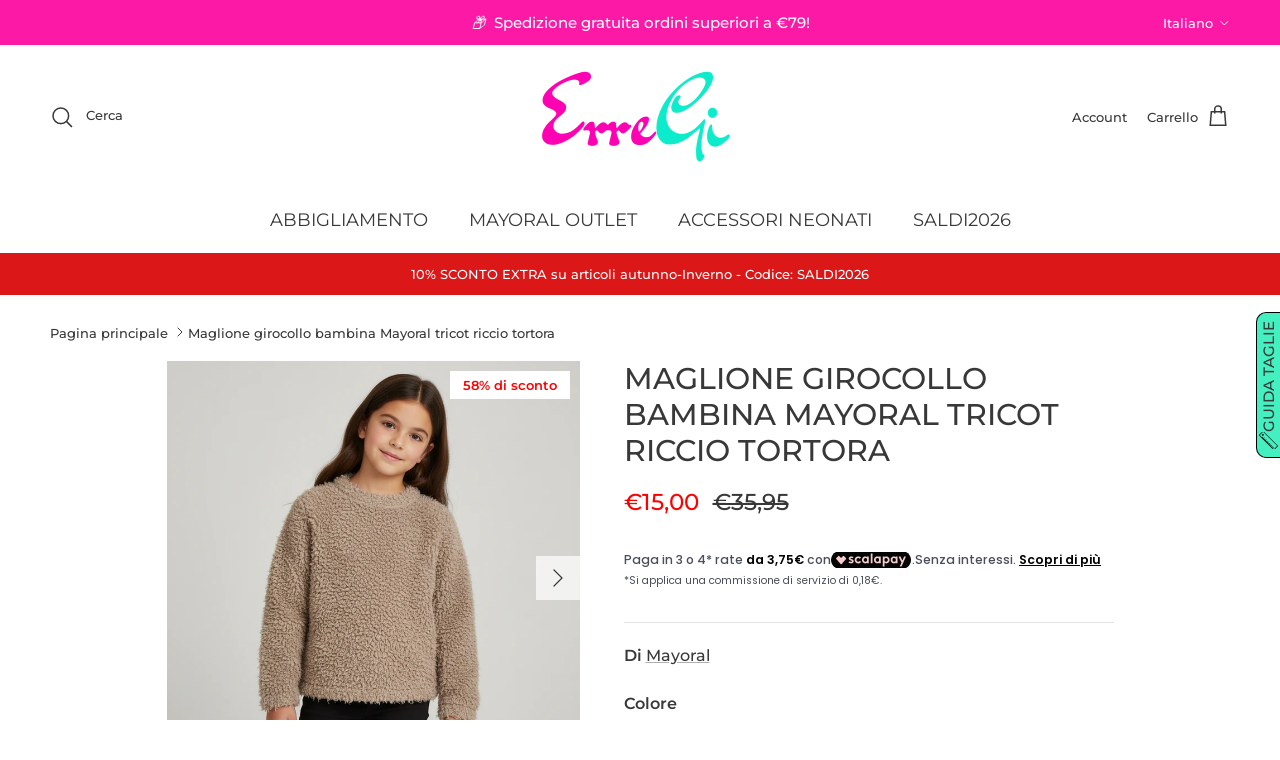

--- FILE ---
content_type: text/html; charset=utf-8
request_url: https://www.erregimodabimbo.it/products/maglione-girocollo-bambina-mayoral-tricot-riccio-tortora
body_size: 50000
content:
<!doctype html>
<html class="no-js" lang="it" dir="ltr">
<head><meta charset="utf-8">
<meta name="viewport" content="width=device-width,initial-scale=1">
<title>Maglione girocollo bambina Mayoral tricot riccio tortora &ndash; ErreGiModaBimbo</title><link rel="canonical" href="https://www.erregimodabimbo.it/products/maglione-girocollo-bambina-mayoral-tricot-riccio-tortora"><link rel="icon" href="//www.erregimodabimbo.it/cdn/shop/files/flavicon-erregimodabimbo_b7625e52-6b6d-479d-9bed-083d2d72bf8e.png?crop=center&height=48&v=1647775059&width=48" type="image/png">
  <link rel="apple-touch-icon" href="//www.erregimodabimbo.it/cdn/shop/files/flavicon-erregimodabimbo_b7625e52-6b6d-479d-9bed-083d2d72bf8e.png?crop=center&height=180&v=1647775059&width=180"><meta name="description" content="Maglione girocollo bambina Mayoral tricot riccio tortora Maglione girocollo manica lunga per bambina 2-9 anni. Modello taglio retto. Tessuto in tricot morbido al tatto. Modello con riccio. Colore tortora Composizione: 76% Acrilico / 17% Poliestere / 7 % Polammide Stagione: Autunno/Inverno "><meta property="og:site_name" content="ErreGiModaBimbo">
<meta property="og:url" content="https://www.erregimodabimbo.it/products/maglione-girocollo-bambina-mayoral-tricot-riccio-tortora">
<meta property="og:title" content="Maglione girocollo bambina Mayoral tricot riccio tortora">
<meta property="og:type" content="product">
<meta property="og:description" content="Maglione girocollo bambina Mayoral tricot riccio tortora Maglione girocollo manica lunga per bambina 2-9 anni. Modello taglio retto. Tessuto in tricot morbido al tatto. Modello con riccio. Colore tortora Composizione: 76% Acrilico / 17% Poliestere / 7 % Polammide Stagione: Autunno/Inverno "><meta property="og:image" content="http://www.erregimodabimbo.it/cdn/shop/files/maglione-girocollo-bambina-mayoral-tricot-riccio-tortora-193890.png?crop=center&height=1200&v=1764832835&width=1200">
  <meta property="og:image:secure_url" content="https://www.erregimodabimbo.it/cdn/shop/files/maglione-girocollo-bambina-mayoral-tricot-riccio-tortora-193890.png?crop=center&height=1200&v=1764832835&width=1200">
  <meta property="og:image:width" content="1024">
  <meta property="og:image:height" content="1024"><meta property="og:price:amount" content="15,00">
  <meta property="og:price:currency" content="EUR"><meta name="twitter:card" content="summary_large_image">
<meta name="twitter:title" content="Maglione girocollo bambina Mayoral tricot riccio tortora">
<meta name="twitter:description" content="Maglione girocollo bambina Mayoral tricot riccio tortora Maglione girocollo manica lunga per bambina 2-9 anni. Modello taglio retto. Tessuto in tricot morbido al tatto. Modello con riccio. Colore tortora Composizione: 76% Acrilico / 17% Poliestere / 7 % Polammide Stagione: Autunno/Inverno ">
<style>@font-face {
  font-family: Montserrat;
  font-weight: 500;
  font-style: normal;
  font-display: fallback;
  src: url("//www.erregimodabimbo.it/cdn/fonts/montserrat/montserrat_n5.07ef3781d9c78c8b93c98419da7ad4fbeebb6635.woff2") format("woff2"),
       url("//www.erregimodabimbo.it/cdn/fonts/montserrat/montserrat_n5.adf9b4bd8b0e4f55a0b203cdd84512667e0d5e4d.woff") format("woff");
}
@font-face {
  font-family: Montserrat;
  font-weight: 700;
  font-style: normal;
  font-display: fallback;
  src: url("//www.erregimodabimbo.it/cdn/fonts/montserrat/montserrat_n7.3c434e22befd5c18a6b4afadb1e3d77c128c7939.woff2") format("woff2"),
       url("//www.erregimodabimbo.it/cdn/fonts/montserrat/montserrat_n7.5d9fa6e2cae713c8fb539a9876489d86207fe957.woff") format("woff");
}
@font-face {
  font-family: Montserrat;
  font-weight: 500;
  font-style: normal;
  font-display: fallback;
  src: url("//www.erregimodabimbo.it/cdn/fonts/montserrat/montserrat_n5.07ef3781d9c78c8b93c98419da7ad4fbeebb6635.woff2") format("woff2"),
       url("//www.erregimodabimbo.it/cdn/fonts/montserrat/montserrat_n5.adf9b4bd8b0e4f55a0b203cdd84512667e0d5e4d.woff") format("woff");
}
@font-face {
  font-family: Montserrat;
  font-weight: 500;
  font-style: italic;
  font-display: fallback;
  src: url("//www.erregimodabimbo.it/cdn/fonts/montserrat/montserrat_i5.d3a783eb0cc26f2fda1e99d1dfec3ebaea1dc164.woff2") format("woff2"),
       url("//www.erregimodabimbo.it/cdn/fonts/montserrat/montserrat_i5.76d414ea3d56bb79ef992a9c62dce2e9063bc062.woff") format("woff");
}
@font-face {
  font-family: Montserrat;
  font-weight: 700;
  font-style: italic;
  font-display: fallback;
  src: url("//www.erregimodabimbo.it/cdn/fonts/montserrat/montserrat_i7.a0d4a463df4f146567d871890ffb3c80408e7732.woff2") format("woff2"),
       url("//www.erregimodabimbo.it/cdn/fonts/montserrat/montserrat_i7.f6ec9f2a0681acc6f8152c40921d2a4d2e1a2c78.woff") format("woff");
}
@font-face {
  font-family: Montserrat;
  font-weight: 500;
  font-style: normal;
  font-display: fallback;
  src: url("//www.erregimodabimbo.it/cdn/fonts/montserrat/montserrat_n5.07ef3781d9c78c8b93c98419da7ad4fbeebb6635.woff2") format("woff2"),
       url("//www.erregimodabimbo.it/cdn/fonts/montserrat/montserrat_n5.adf9b4bd8b0e4f55a0b203cdd84512667e0d5e4d.woff") format("woff");
}
@font-face {
  font-family: Montserrat;
  font-weight: 500;
  font-style: normal;
  font-display: fallback;
  src: url("//www.erregimodabimbo.it/cdn/fonts/montserrat/montserrat_n5.07ef3781d9c78c8b93c98419da7ad4fbeebb6635.woff2") format("woff2"),
       url("//www.erregimodabimbo.it/cdn/fonts/montserrat/montserrat_n5.adf9b4bd8b0e4f55a0b203cdd84512667e0d5e4d.woff") format("woff");
}
@font-face {
  font-family: Montserrat;
  font-weight: 400;
  font-style: normal;
  font-display: fallback;
  src: url("//www.erregimodabimbo.it/cdn/fonts/montserrat/montserrat_n4.81949fa0ac9fd2021e16436151e8eaa539321637.woff2") format("woff2"),
       url("//www.erregimodabimbo.it/cdn/fonts/montserrat/montserrat_n4.a6c632ca7b62da89c3594789ba828388aac693fe.woff") format("woff");
}
@font-face {
  font-family: Montserrat;
  font-weight: 600;
  font-style: normal;
  font-display: fallback;
  src: url("//www.erregimodabimbo.it/cdn/fonts/montserrat/montserrat_n6.1326b3e84230700ef15b3a29fb520639977513e0.woff2") format("woff2"),
       url("//www.erregimodabimbo.it/cdn/fonts/montserrat/montserrat_n6.652f051080eb14192330daceed8cd53dfdc5ead9.woff") format("woff");
}
:root {
  --page-container-width:          2200px;
  --reading-container-width:       720px;
  --divider-opacity:               0.14;
  --gutter-large:                  30px;
  --gutter-desktop:                20px;
  --gutter-mobile:                 16px;
  --section-padding:               50px;
  --larger-section-padding:        80px;
  --larger-section-padding-mobile: 60px;
  --largest-section-padding:       110px;
  --aos-animate-duration:          0.6s;

  --base-font-family:              Montserrat, sans-serif;
  --base-font-weight:              500;
  --base-font-style:               normal;
  --heading-font-family:           Montserrat, sans-serif;
  --heading-font-weight:           500;
  --heading-font-style:            normal;
  --heading-font-letter-spacing:   normal;
  --logo-font-family:              Montserrat, sans-serif;
  --logo-font-weight:              500;
  --logo-font-style:               normal;
  --nav-font-family:               Montserrat, sans-serif;
  --nav-font-weight:               400;
  --nav-font-style:                normal;

  --base-text-size:16px;
  --base-line-height:              1.6;
  --input-text-size:16px;
  --smaller-text-size-1:13px;
  --smaller-text-size-2:14px;
  --smaller-text-size-3:13px;
  --smaller-text-size-4:12px;
  --larger-text-size:30px;
  --super-large-text-size:53px;
  --super-large-mobile-text-size:24px;
  --larger-mobile-text-size:24px;
  --logo-text-size:25px;--btn-letter-spacing: normal;
    --btn-text-transform: none;
    --button-text-size: 16px;
    --quickbuy-button-text-size: 14px;
    --small-feature-link-font-size: 1em;
    --input-btn-padding-top: 13px;
    --input-btn-padding-bottom: 13px;--heading-text-transform:uppercase;
  --nav-text-size:                      18px;
  --mobile-menu-font-weight:            inherit;

  --body-bg-color:                      255 255 255;
  --bg-color:                           255 255 255;
  --body-text-color:                    56 56 56;
  --text-color:                         56 56 56;

  --header-text-col:                    #383838;--header-text-hover-col:             var(--main-nav-link-hover-col);--header-bg-col:                     #ffffff;
  --heading-color:                     56 56 56;
  --body-heading-color:                56 56 56;
  --heading-divider-col:               #ffffff;

  --logo-col:                          #383838;
  --main-nav-bg:                       #ffffff;
  --main-nav-link-col:                 #383838;
  --main-nav-link-hover-col:           #383838;
  --main-nav-link-featured-col:        #fb19a6;

  --link-color:                        56 56 56;
  --body-link-color:                   56 56 56;

  --btn-bg-color:                        251 25 166;
  --btn-bg-hover-color:                  56 56 56;
  --btn-border-color:                    251 25 166;
  --btn-border-hover-color:              56 56 56;
  --btn-text-color:                      255 255 255;
  --btn-text-hover-color:                255 255 255;--btn-alt-bg-color:                    251 25 166;
  --btn-alt-text-color:                  255 255 255;
  --btn-alt-border-color:                251 25 166;
  --btn-alt-border-hover-color:          251 25 166;--btn-ter-bg-color:                    235 235 235;
  --btn-ter-text-color:                  5 5 5;
  --btn-ter-bg-hover-color:              251 25 166;
  --btn-ter-text-hover-color:            255 255 255;--btn-border-radius: 0;
    --btn-inspired-border-radius: 0;--color-scheme-default:                             #ffffff;
  --color-scheme-default-color:                       255 255 255;
  --color-scheme-default-text-color:                  56 56 56;
  --color-scheme-default-head-color:                  56 56 56;
  --color-scheme-default-link-color:                  56 56 56;
  --color-scheme-default-btn-text-color:              255 255 255;
  --color-scheme-default-btn-text-hover-color:        255 255 255;
  --color-scheme-default-btn-bg-color:                251 25 166;
  --color-scheme-default-btn-bg-hover-color:          56 56 56;
  --color-scheme-default-btn-border-color:            251 25 166;
  --color-scheme-default-btn-border-hover-color:      56 56 56;
  --color-scheme-default-btn-alt-text-color:          255 255 255;
  --color-scheme-default-btn-alt-bg-color:            251 25 166;
  --color-scheme-default-btn-alt-border-color:        251 25 166;
  --color-scheme-default-btn-alt-border-hover-color:  251 25 166;

  --color-scheme-1:                             #44f0c0;
  --color-scheme-1-color:                       68 240 192;
  --color-scheme-1-text-color:                  35 35 35;
  --color-scheme-1-head-color:                  56 56 56;
  --color-scheme-1-link-color:                  0 0 0;
  --color-scheme-1-btn-text-color:              56 56 56;
  --color-scheme-1-btn-text-hover-color:        56 56 56;
  --color-scheme-1-btn-bg-color:                251 25 166;
  --color-scheme-1-btn-bg-hover-color:          56 56 56;
  --color-scheme-1-btn-border-color:            251 25 166;
  --color-scheme-1-btn-border-hover-color:      56 56 56;
  --color-scheme-1-btn-alt-text-color:          56 56 56;
  --color-scheme-1-btn-alt-bg-color:            255 255 255;
  --color-scheme-1-btn-alt-border-color:        56 56 56;
  --color-scheme-1-btn-alt-border-hover-color:  56 56 56;

  --color-scheme-2:                             #f4f6f8;
  --color-scheme-2-color:                       244 246 248;
  --color-scheme-2-text-color:                  251 25 166;
  --color-scheme-2-head-color:                  32 34 35;
  --color-scheme-2-link-color:                  32 34 35;
  --color-scheme-2-btn-text-color:              255 255 255;
  --color-scheme-2-btn-text-hover-color:        255 255 255;
  --color-scheme-2-btn-bg-color:                251 25 166;
  --color-scheme-2-btn-bg-hover-color:          56 56 56;
  --color-scheme-2-btn-border-color:            251 25 166;
  --color-scheme-2-btn-border-hover-color:      56 56 56;
  --color-scheme-2-btn-alt-text-color:          35 35 35;
  --color-scheme-2-btn-alt-bg-color:            255 255 255;
  --color-scheme-2-btn-alt-border-color:        35 35 35;
  --color-scheme-2-btn-alt-border-hover-color:  35 35 35;

  /* Shop Pay payment terms */
  --payment-terms-background-color:    #ffffff;--quickbuy-bg: 68 240 192;--body-input-background-color:       rgb(var(--body-bg-color));
  --input-background-color:            rgb(var(--body-bg-color));
  --body-input-text-color:             var(--body-text-color);
  --input-text-color:                  var(--body-text-color);
  --body-input-border-color:           rgb(205, 205, 205);
  --input-border-color:                rgb(205, 205, 205);
  --input-border-color-hover:          rgb(146, 146, 146);
  --input-border-color-active:         rgb(56, 56, 56);

  --swatch-cross-svg:                  url("data:image/svg+xml,%3Csvg xmlns='http://www.w3.org/2000/svg' width='240' height='240' viewBox='0 0 24 24' fill='none' stroke='rgb(205, 205, 205)' stroke-width='0.09' preserveAspectRatio='none' %3E%3Cline x1='24' y1='0' x2='0' y2='24'%3E%3C/line%3E%3C/svg%3E");
  --swatch-cross-hover:                url("data:image/svg+xml,%3Csvg xmlns='http://www.w3.org/2000/svg' width='240' height='240' viewBox='0 0 24 24' fill='none' stroke='rgb(146, 146, 146)' stroke-width='0.09' preserveAspectRatio='none' %3E%3Cline x1='24' y1='0' x2='0' y2='24'%3E%3C/line%3E%3C/svg%3E");
  --swatch-cross-active:               url("data:image/svg+xml,%3Csvg xmlns='http://www.w3.org/2000/svg' width='240' height='240' viewBox='0 0 24 24' fill='none' stroke='rgb(56, 56, 56)' stroke-width='0.09' preserveAspectRatio='none' %3E%3Cline x1='24' y1='0' x2='0' y2='24'%3E%3C/line%3E%3C/svg%3E");

  --footer-divider-col:                #44f0c0;
  --footer-text-col:                   56 56 56;
  --footer-heading-col:                56 56 56;
  --footer-bg-col:                     68 240 192;--product-label-overlay-justify: flex-start;--product-label-overlay-align: center;--product-label-overlay-reduction-text:   #ff0000;
  --product-label-overlay-reduction-bg:     #ffffff;
  --product-label-overlay-reduction-text-weight: 600;
  --product-label-overlay-stock-text:       #44f0c0;
  --product-label-overlay-stock-bg:         #ffffff;
  --product-label-overlay-new-text:         #ffffff;
  --product-label-overlay-new-bg:           #fb19a6;
  --product-label-overlay-meta-text:        #ffffff;
  --product-label-overlay-meta-bg:          #202223;
  --product-label-sale-text:                #ff0000;
  --product-label-sold-text:                #ff0000;
  --product-label-preorder-text:            #383838;

  --product-block-crop-align:               center;

  
  --product-block-price-align:              center;
  --product-block-price-item-margin-start:  .25rem;
  --product-block-price-item-margin-end:    .25rem;
  

  

  --collection-block-image-position:   center center;

  --swatch-picker-image-size:          70px;
  --swatch-crop-align:                 center center;

  --image-overlay-text-color:          244 246 248;--image-overlay-bg:                  rgba(56, 56, 56, 0.1);
  --image-overlay-shadow-start:        rgb(0 0 0 / 0.19);
  --image-overlay-box-opacity:         1.0;--product-inventory-ok-box-color:            #f2faf0;
  --product-inventory-ok-text-color:           #fb19a6;
  --product-inventory-ok-icon-box-fill-color:  #fff;
  --product-inventory-low-box-color:           #fcf1cd;
  --product-inventory-low-text-color:          #ff0000;
  --product-inventory-low-icon-box-fill-color: #fff;
  --product-inventory-low-text-color-channels: 251, 25, 166;
  --product-inventory-ok-text-color-channels:  255, 0, 0;

  --rating-star-color: 255 233 0;--overlay-align-left: start;
    --overlay-align-right: end;}html[dir=rtl] {
  --overlay-right-text-m-left: 0;
  --overlay-right-text-m-right: auto;
  --overlay-left-shadow-left-left: 15%;
  --overlay-left-shadow-left-right: -50%;
  --overlay-left-shadow-right-left: -85%;
  --overlay-left-shadow-right-right: 0;
}.image-overlay--bg-box .text-overlay .text-overlay__text {
    --image-overlay-box-bg: 255 255 255;
    --heading-color: var(--body-heading-color);
    --text-color: var(--body-text-color);
    --link-color: var(--body-link-color);
  }::selection {
    background: rgb(var(--body-heading-color));
    color: rgb(var(--body-bg-color));
  }
  ::-moz-selection {
    background: rgb(var(--body-heading-color));
    color: rgb(var(--body-bg-color));
  }.use-color-scheme--default {
  --product-label-sale-text:           #ff0000;
  --product-label-sold-text:           #ff0000;
  --product-label-preorder-text:       #383838;
  --input-background-color:            rgb(var(--body-bg-color));
  --input-text-color:                  var(--body-input-text-color);
  --input-border-color:                rgb(205, 205, 205);
  --input-border-color-hover:          rgb(146, 146, 146);
  --input-border-color-active:         rgb(56, 56, 56);
}.use-color-scheme--2 {
  --product-label-sale-text:           currentColor;
  --product-label-sold-text:           currentColor;
  --product-label-preorder-text:       currentColor;
  --input-background-color:            transparent;
  --input-text-color:                  251 25 166;
  --input-border-color:                rgb(246, 180, 223);
  --input-border-color-hover:          rgb(248, 124, 203);
  --input-border-color-active:         rgb(251, 25, 166);
}</style>

  <link href="//www.erregimodabimbo.it/cdn/shop/t/73/assets/main.css?v=59812818702299870031761756090" rel="stylesheet" type="text/css" media="all" />
<link rel="preload" as="font" href="//www.erregimodabimbo.it/cdn/fonts/montserrat/montserrat_n5.07ef3781d9c78c8b93c98419da7ad4fbeebb6635.woff2" type="font/woff2" crossorigin><link rel="preload" as="font" href="//www.erregimodabimbo.it/cdn/fonts/montserrat/montserrat_n5.07ef3781d9c78c8b93c98419da7ad4fbeebb6635.woff2" type="font/woff2" crossorigin><script>
    document.documentElement.className = document.documentElement.className.replace('no-js', 'js');

    window.theme = {
      info: {
        name: 'Symmetry',
        version: '8.1.0'
      },
      device: {
        hasTouch: window.matchMedia('(any-pointer: coarse)').matches,
        hasHover: window.matchMedia('(hover: hover)').matches
      },
      mediaQueries: {
        md: '(min-width: 768px)',
        productMediaCarouselBreak: '(min-width: 1041px)'
      },
      routes: {
        base: 'https://www.erregimodabimbo.it',
        cart: '/cart',
        cartAdd: '/cart/add.js',
        cartUpdate: '/cart/update.js',
        predictiveSearch: '/search/suggest'
      },
      strings: {
        cartTermsConfirmation: "Prima di proseguire devi accettare i termini e le condizioni.",
        cartItemsQuantityError: "La quantità massima di questo articolo che puoi aggiungere al carrello è [QUANTITY].",
        generalSearchViewAll: "Visualizza tutti i risultati della ricerca",
        noStock: "Esaurito",
        noVariant: "Non disponibile",
        productsProductChooseA: "Scegline uno",
        generalSearchPages: "Pagine",
        generalSearchNoResultsWithoutTerms: "Siamo spiacenti, non abbiamo trovato nessun risultato",
        shippingCalculator: {
          singleRate: "È presente una tariffa di spedizione per questa destinazione:",
          multipleRates: "Sono presenti più tariffe di spedizione per questa destinazione:",
          noRates: "Non effettuiamo spedizioni verso questa destinazione."
        },
        regularPrice: "Prezzo normale",
        salePrice: "Prezzo di vendita"
      },
      settings: {
        moneyWithCurrencyFormat: "€{{amount_with_comma_separator}} EUR",
        cartType: "drawer",
        afterAddToCart: "drawer",
        quickbuyStyle: "off",
        externalLinksNewTab: true,
        internalLinksSmoothScroll: true
      }
    }

    theme.inlineNavigationCheck = function() {
      var pageHeader = document.querySelector('.pageheader'),
          inlineNavContainer = pageHeader.querySelector('.logo-area__left__inner'),
          inlineNav = inlineNavContainer.querySelector('.navigation--left');
      if (inlineNav && getComputedStyle(inlineNav).display != 'none') {
        var inlineMenuCentered = document.querySelector('.pageheader--layout-inline-menu-center'),
            logoContainer = document.querySelector('.logo-area__middle__inner');
        if(inlineMenuCentered) {
          var rightWidth = document.querySelector('.logo-area__right__inner').clientWidth,
              middleWidth = logoContainer.clientWidth,
              logoArea = document.querySelector('.logo-area'),
              computedLogoAreaStyle = getComputedStyle(logoArea),
              logoAreaInnerWidth = logoArea.clientWidth - Math.ceil(parseFloat(computedLogoAreaStyle.paddingLeft)) - Math.ceil(parseFloat(computedLogoAreaStyle.paddingRight)),
              availableNavWidth = logoAreaInnerWidth - Math.max(rightWidth, middleWidth) * 2 - 40;
          inlineNavContainer.style.maxWidth = availableNavWidth + 'px';
        }

        var firstInlineNavLink = inlineNav.querySelector('.navigation__item:first-child'),
            lastInlineNavLink = inlineNav.querySelector('.navigation__item:last-child');
        if (lastInlineNavLink) {
          var inlineNavWidth = null;
          if(document.querySelector('html[dir=rtl]')) {
            inlineNavWidth = firstInlineNavLink.offsetLeft - lastInlineNavLink.offsetLeft + firstInlineNavLink.offsetWidth;
          } else {
            inlineNavWidth = lastInlineNavLink.offsetLeft - firstInlineNavLink.offsetLeft + lastInlineNavLink.offsetWidth;
          }
          if (inlineNavContainer.offsetWidth >= inlineNavWidth) {
            pageHeader.classList.add('pageheader--layout-inline-permitted');
            var tallLogo = logoContainer.clientHeight > lastInlineNavLink.clientHeight + 20;
            if (tallLogo) {
              inlineNav.classList.add('navigation--tight-underline');
            } else {
              inlineNav.classList.remove('navigation--tight-underline');
            }
          } else {
            pageHeader.classList.remove('pageheader--layout-inline-permitted');
          }
        }
      }
    };

    theme.setInitialHeaderHeightProperty = () => {
      const section = document.querySelector('.section-header');
      if (section) {
        document.documentElement.style.setProperty('--theme-header-height', Math.ceil(section.clientHeight) + 'px');
      }
    };
  </script>

  <script src="//www.erregimodabimbo.it/cdn/shop/t/73/assets/main.js?v=117527606522457621901761756091" defer></script>
    <script src="//www.erregimodabimbo.it/cdn/shop/t/73/assets/animate-on-scroll.js?v=15249566486942820451761756073" defer></script>
    <link href="//www.erregimodabimbo.it/cdn/shop/t/73/assets/animate-on-scroll.css?v=135962721104954213331761756073" rel="stylesheet" type="text/css" media="all" />
  

  <script>window.performance && window.performance.mark && window.performance.mark('shopify.content_for_header.start');</script><meta name="google-site-verification" content="QE8kmk3sv6CASTTpQKUnG2l5GEBvMvKo4ijzaK-dtOo">
<meta id="shopify-digital-wallet" name="shopify-digital-wallet" content="/26884178104/digital_wallets/dialog">
<meta name="shopify-checkout-api-token" content="adbe3088c2decf311e418465768d15a1">
<meta id="in-context-paypal-metadata" data-shop-id="26884178104" data-venmo-supported="false" data-environment="production" data-locale="it_IT" data-paypal-v4="true" data-currency="EUR">
<link rel="alternate" hreflang="x-default" href="https://www.erregimodabimbo.it/products/maglione-girocollo-bambina-mayoral-tricot-riccio-tortora">
<link rel="alternate" hreflang="it" href="https://www.erregimodabimbo.it/products/maglione-girocollo-bambina-mayoral-tricot-riccio-tortora">
<link rel="alternate" hreflang="de" href="https://www.erregimodabimbo.it/de/products/maglione-girocollo-bambina-mayoral-tricot-riccio-tortora">
<link rel="alternate" hreflang="en" href="https://www.erregimodabimbo.it/en/products/maglione-girocollo-bambina-mayoral-tricot-riccio-tortora">
<link rel="alternate" hreflang="it-AT" href="https://www.erregimodabimbo.com/products/maglione-girocollo-bambina-mayoral-tricot-riccio-tortora">
<link rel="alternate" hreflang="en-AT" href="https://www.erregimodabimbo.com/en/products/maglione-girocollo-bambina-mayoral-tricot-riccio-tortora">
<link rel="alternate" hreflang="de-AT" href="https://www.erregimodabimbo.com/de/products/maglione-girocollo-bambina-mayoral-tricot-riccio-tortora">
<link rel="alternate" hreflang="it-BE" href="https://www.erregimodabimbo.com/products/maglione-girocollo-bambina-mayoral-tricot-riccio-tortora">
<link rel="alternate" hreflang="en-BE" href="https://www.erregimodabimbo.com/en/products/maglione-girocollo-bambina-mayoral-tricot-riccio-tortora">
<link rel="alternate" hreflang="de-BE" href="https://www.erregimodabimbo.com/de/products/maglione-girocollo-bambina-mayoral-tricot-riccio-tortora">
<link rel="alternate" hreflang="it-CZ" href="https://www.erregimodabimbo.com/products/maglione-girocollo-bambina-mayoral-tricot-riccio-tortora">
<link rel="alternate" hreflang="en-CZ" href="https://www.erregimodabimbo.com/en/products/maglione-girocollo-bambina-mayoral-tricot-riccio-tortora">
<link rel="alternate" hreflang="de-CZ" href="https://www.erregimodabimbo.com/de/products/maglione-girocollo-bambina-mayoral-tricot-riccio-tortora">
<link rel="alternate" hreflang="it-ES" href="https://www.erregimodabimbo.com/products/maglione-girocollo-bambina-mayoral-tricot-riccio-tortora">
<link rel="alternate" hreflang="en-ES" href="https://www.erregimodabimbo.com/en/products/maglione-girocollo-bambina-mayoral-tricot-riccio-tortora">
<link rel="alternate" hreflang="de-ES" href="https://www.erregimodabimbo.com/de/products/maglione-girocollo-bambina-mayoral-tricot-riccio-tortora">
<link rel="alternate" hreflang="it-FR" href="https://www.erregimodabimbo.com/products/maglione-girocollo-bambina-mayoral-tricot-riccio-tortora">
<link rel="alternate" hreflang="en-FR" href="https://www.erregimodabimbo.com/en/products/maglione-girocollo-bambina-mayoral-tricot-riccio-tortora">
<link rel="alternate" hreflang="de-FR" href="https://www.erregimodabimbo.com/de/products/maglione-girocollo-bambina-mayoral-tricot-riccio-tortora">
<link rel="alternate" hreflang="it-HR" href="https://www.erregimodabimbo.com/products/maglione-girocollo-bambina-mayoral-tricot-riccio-tortora">
<link rel="alternate" hreflang="en-HR" href="https://www.erregimodabimbo.com/en/products/maglione-girocollo-bambina-mayoral-tricot-riccio-tortora">
<link rel="alternate" hreflang="de-HR" href="https://www.erregimodabimbo.com/de/products/maglione-girocollo-bambina-mayoral-tricot-riccio-tortora">
<link rel="alternate" hreflang="it-HU" href="https://www.erregimodabimbo.com/products/maglione-girocollo-bambina-mayoral-tricot-riccio-tortora">
<link rel="alternate" hreflang="en-HU" href="https://www.erregimodabimbo.com/en/products/maglione-girocollo-bambina-mayoral-tricot-riccio-tortora">
<link rel="alternate" hreflang="de-HU" href="https://www.erregimodabimbo.com/de/products/maglione-girocollo-bambina-mayoral-tricot-riccio-tortora">
<link rel="alternate" hreflang="it-LU" href="https://www.erregimodabimbo.com/products/maglione-girocollo-bambina-mayoral-tricot-riccio-tortora">
<link rel="alternate" hreflang="en-LU" href="https://www.erregimodabimbo.com/en/products/maglione-girocollo-bambina-mayoral-tricot-riccio-tortora">
<link rel="alternate" hreflang="de-LU" href="https://www.erregimodabimbo.com/de/products/maglione-girocollo-bambina-mayoral-tricot-riccio-tortora">
<link rel="alternate" hreflang="it-NL" href="https://www.erregimodabimbo.com/products/maglione-girocollo-bambina-mayoral-tricot-riccio-tortora">
<link rel="alternate" hreflang="en-NL" href="https://www.erregimodabimbo.com/en/products/maglione-girocollo-bambina-mayoral-tricot-riccio-tortora">
<link rel="alternate" hreflang="de-NL" href="https://www.erregimodabimbo.com/de/products/maglione-girocollo-bambina-mayoral-tricot-riccio-tortora">
<link rel="alternate" hreflang="it-PL" href="https://www.erregimodabimbo.com/products/maglione-girocollo-bambina-mayoral-tricot-riccio-tortora">
<link rel="alternate" hreflang="en-PL" href="https://www.erregimodabimbo.com/en/products/maglione-girocollo-bambina-mayoral-tricot-riccio-tortora">
<link rel="alternate" hreflang="de-PL" href="https://www.erregimodabimbo.com/de/products/maglione-girocollo-bambina-mayoral-tricot-riccio-tortora">
<link rel="alternate" hreflang="it-PT" href="https://www.erregimodabimbo.com/products/maglione-girocollo-bambina-mayoral-tricot-riccio-tortora">
<link rel="alternate" hreflang="en-PT" href="https://www.erregimodabimbo.com/en/products/maglione-girocollo-bambina-mayoral-tricot-riccio-tortora">
<link rel="alternate" hreflang="de-PT" href="https://www.erregimodabimbo.com/de/products/maglione-girocollo-bambina-mayoral-tricot-riccio-tortora">
<link rel="alternate" hreflang="it-RO" href="https://www.erregimodabimbo.com/products/maglione-girocollo-bambina-mayoral-tricot-riccio-tortora">
<link rel="alternate" hreflang="en-RO" href="https://www.erregimodabimbo.com/en/products/maglione-girocollo-bambina-mayoral-tricot-riccio-tortora">
<link rel="alternate" hreflang="de-RO" href="https://www.erregimodabimbo.com/de/products/maglione-girocollo-bambina-mayoral-tricot-riccio-tortora">
<link rel="alternate" hreflang="it-SI" href="https://www.erregimodabimbo.com/products/maglione-girocollo-bambina-mayoral-tricot-riccio-tortora">
<link rel="alternate" hreflang="en-SI" href="https://www.erregimodabimbo.com/en/products/maglione-girocollo-bambina-mayoral-tricot-riccio-tortora">
<link rel="alternate" hreflang="de-SI" href="https://www.erregimodabimbo.com/de/products/maglione-girocollo-bambina-mayoral-tricot-riccio-tortora">
<link rel="alternate" hreflang="it-SK" href="https://www.erregimodabimbo.com/products/maglione-girocollo-bambina-mayoral-tricot-riccio-tortora">
<link rel="alternate" hreflang="en-SK" href="https://www.erregimodabimbo.com/en/products/maglione-girocollo-bambina-mayoral-tricot-riccio-tortora">
<link rel="alternate" hreflang="de-SK" href="https://www.erregimodabimbo.com/de/products/maglione-girocollo-bambina-mayoral-tricot-riccio-tortora">
<link rel="alternate" hreflang="it-SM" href="https://www.erregimodabimbo.com/products/maglione-girocollo-bambina-mayoral-tricot-riccio-tortora">
<link rel="alternate" hreflang="en-SM" href="https://www.erregimodabimbo.com/en/products/maglione-girocollo-bambina-mayoral-tricot-riccio-tortora">
<link rel="alternate" hreflang="de-SM" href="https://www.erregimodabimbo.com/de/products/maglione-girocollo-bambina-mayoral-tricot-riccio-tortora">
<link rel="alternate" hreflang="it-DE" href="https://www.erregimodabimbo.com/products/maglione-girocollo-bambina-mayoral-tricot-riccio-tortora">
<link rel="alternate" hreflang="en-DE" href="https://www.erregimodabimbo.com/en/products/maglione-girocollo-bambina-mayoral-tricot-riccio-tortora">
<link rel="alternate" hreflang="de-DE" href="https://www.erregimodabimbo.com/de/products/maglione-girocollo-bambina-mayoral-tricot-riccio-tortora">
<link rel="alternate" type="application/json+oembed" href="https://www.erregimodabimbo.it/products/maglione-girocollo-bambina-mayoral-tricot-riccio-tortora.oembed">
<script async="async" src="/checkouts/internal/preloads.js?locale=it-IT"></script>
<link rel="preconnect" href="https://shop.app" crossorigin="anonymous">
<script async="async" src="https://shop.app/checkouts/internal/preloads.js?locale=it-IT&shop_id=26884178104" crossorigin="anonymous"></script>
<script id="apple-pay-shop-capabilities" type="application/json">{"shopId":26884178104,"countryCode":"IT","currencyCode":"EUR","merchantCapabilities":["supports3DS"],"merchantId":"gid:\/\/shopify\/Shop\/26884178104","merchantName":"ErreGiModaBimbo","requiredBillingContactFields":["postalAddress","email","phone"],"requiredShippingContactFields":["postalAddress","email","phone"],"shippingType":"shipping","supportedNetworks":["visa","maestro","masterCard","amex"],"total":{"type":"pending","label":"ErreGiModaBimbo","amount":"1.00"},"shopifyPaymentsEnabled":true,"supportsSubscriptions":true}</script>
<script id="shopify-features" type="application/json">{"accessToken":"adbe3088c2decf311e418465768d15a1","betas":["rich-media-storefront-analytics"],"domain":"www.erregimodabimbo.it","predictiveSearch":true,"shopId":26884178104,"locale":"it"}</script>
<script>var Shopify = Shopify || {};
Shopify.shop = "erregi.myshopify.com";
Shopify.locale = "it";
Shopify.currency = {"active":"EUR","rate":"1.0"};
Shopify.country = "IT";
Shopify.theme = {"name":"TEMA25'  aggiornato a Ottobre 2025 ","id":188801352005,"schema_name":"Symmetry","schema_version":"8.1.0","theme_store_id":568,"role":"main"};
Shopify.theme.handle = "null";
Shopify.theme.style = {"id":null,"handle":null};
Shopify.cdnHost = "www.erregimodabimbo.it/cdn";
Shopify.routes = Shopify.routes || {};
Shopify.routes.root = "/";</script>
<script type="module">!function(o){(o.Shopify=o.Shopify||{}).modules=!0}(window);</script>
<script>!function(o){function n(){var o=[];function n(){o.push(Array.prototype.slice.apply(arguments))}return n.q=o,n}var t=o.Shopify=o.Shopify||{};t.loadFeatures=n(),t.autoloadFeatures=n()}(window);</script>
<script>
  window.ShopifyPay = window.ShopifyPay || {};
  window.ShopifyPay.apiHost = "shop.app\/pay";
  window.ShopifyPay.redirectState = null;
</script>
<script id="shop-js-analytics" type="application/json">{"pageType":"product"}</script>
<script defer="defer" async type="module" src="//www.erregimodabimbo.it/cdn/shopifycloud/shop-js/modules/v2/client.init-shop-cart-sync_B0kkjBRt.it.esm.js"></script>
<script defer="defer" async type="module" src="//www.erregimodabimbo.it/cdn/shopifycloud/shop-js/modules/v2/chunk.common_AgTufRUD.esm.js"></script>
<script type="module">
  await import("//www.erregimodabimbo.it/cdn/shopifycloud/shop-js/modules/v2/client.init-shop-cart-sync_B0kkjBRt.it.esm.js");
await import("//www.erregimodabimbo.it/cdn/shopifycloud/shop-js/modules/v2/chunk.common_AgTufRUD.esm.js");

  window.Shopify.SignInWithShop?.initShopCartSync?.({"fedCMEnabled":true,"windoidEnabled":true});

</script>
<script>
  window.Shopify = window.Shopify || {};
  if (!window.Shopify.featureAssets) window.Shopify.featureAssets = {};
  window.Shopify.featureAssets['shop-js'] = {"shop-cart-sync":["modules/v2/client.shop-cart-sync_XOjUULQV.it.esm.js","modules/v2/chunk.common_AgTufRUD.esm.js"],"init-fed-cm":["modules/v2/client.init-fed-cm_CFGyCp6W.it.esm.js","modules/v2/chunk.common_AgTufRUD.esm.js"],"shop-cash-offers":["modules/v2/client.shop-cash-offers_UU-Uz0VT.it.esm.js","modules/v2/chunk.common_AgTufRUD.esm.js","modules/v2/chunk.modal_B6cKP347.esm.js"],"shop-button":["modules/v2/client.shop-button_D8PBjgvE.it.esm.js","modules/v2/chunk.common_AgTufRUD.esm.js"],"shop-toast-manager":["modules/v2/client.shop-toast-manager_B4ykeoIZ.it.esm.js","modules/v2/chunk.common_AgTufRUD.esm.js"],"init-shop-cart-sync":["modules/v2/client.init-shop-cart-sync_B0kkjBRt.it.esm.js","modules/v2/chunk.common_AgTufRUD.esm.js"],"avatar":["modules/v2/client.avatar_BTnouDA3.it.esm.js"],"init-windoid":["modules/v2/client.init-windoid_DoFDvLIZ.it.esm.js","modules/v2/chunk.common_AgTufRUD.esm.js"],"init-shop-email-lookup-coordinator":["modules/v2/client.init-shop-email-lookup-coordinator_CSPRSD92.it.esm.js","modules/v2/chunk.common_AgTufRUD.esm.js"],"pay-button":["modules/v2/client.pay-button_CPiJlQ5G.it.esm.js","modules/v2/chunk.common_AgTufRUD.esm.js"],"shop-login-button":["modules/v2/client.shop-login-button_BPreIq_c.it.esm.js","modules/v2/chunk.common_AgTufRUD.esm.js","modules/v2/chunk.modal_B6cKP347.esm.js"],"init-customer-accounts-sign-up":["modules/v2/client.init-customer-accounts-sign-up_DwpZPwLB.it.esm.js","modules/v2/client.shop-login-button_BPreIq_c.it.esm.js","modules/v2/chunk.common_AgTufRUD.esm.js","modules/v2/chunk.modal_B6cKP347.esm.js"],"init-shop-for-new-customer-accounts":["modules/v2/client.init-shop-for-new-customer-accounts_Yq_StG--.it.esm.js","modules/v2/client.shop-login-button_BPreIq_c.it.esm.js","modules/v2/chunk.common_AgTufRUD.esm.js","modules/v2/chunk.modal_B6cKP347.esm.js"],"init-customer-accounts":["modules/v2/client.init-customer-accounts_C_Urp9Ri.it.esm.js","modules/v2/client.shop-login-button_BPreIq_c.it.esm.js","modules/v2/chunk.common_AgTufRUD.esm.js","modules/v2/chunk.modal_B6cKP347.esm.js"],"shop-follow-button":["modules/v2/client.shop-follow-button_DF4PngeR.it.esm.js","modules/v2/chunk.common_AgTufRUD.esm.js","modules/v2/chunk.modal_B6cKP347.esm.js"],"checkout-modal":["modules/v2/client.checkout-modal_oq8wp8Y_.it.esm.js","modules/v2/chunk.common_AgTufRUD.esm.js","modules/v2/chunk.modal_B6cKP347.esm.js"],"lead-capture":["modules/v2/client.lead-capture_gcFup1jy.it.esm.js","modules/v2/chunk.common_AgTufRUD.esm.js","modules/v2/chunk.modal_B6cKP347.esm.js"],"shop-login":["modules/v2/client.shop-login_DiId8eKP.it.esm.js","modules/v2/chunk.common_AgTufRUD.esm.js","modules/v2/chunk.modal_B6cKP347.esm.js"],"payment-terms":["modules/v2/client.payment-terms_DTfZn2x7.it.esm.js","modules/v2/chunk.common_AgTufRUD.esm.js","modules/v2/chunk.modal_B6cKP347.esm.js"]};
</script>
<script>(function() {
  var isLoaded = false;
  function asyncLoad() {
    if (isLoaded) return;
    isLoaded = true;
    var urls = ["https:\/\/cdncozyantitheft.addons.business\/js\/script_tags\/erregi\/Ikl6BDs4qzBvQmvJPHHSdLSYVbk3MWJm.js?shop=erregi.myshopify.com","https:\/\/widget.trustpilot.com\/bootstrap\/v5\/tp.widget.sync.bootstrap.min.js?shop=erregi.myshopify.com","https:\/\/ecommplugins-scripts.trustpilot.com\/v2.1\/js\/header.min.js?settings=eyJrZXkiOiJvVEt4R2MyTWNpNTJGd3h6IiwicyI6InNrdSJ9\u0026v=2.5\u0026shop=erregi.myshopify.com","https:\/\/ecommplugins-scripts.trustpilot.com\/v2.1\/js\/success.min.js?settings=eyJrZXkiOiJvVEt4R2MyTWNpNTJGd3h6IiwicyI6InNrdSIsInQiOlsib3JkZXJzL2Z1bGZpbGxlZCJdLCJ2IjoiIiwiYSI6IiJ9\u0026shop=erregi.myshopify.com","https:\/\/ecommplugins-trustboxsettings.trustpilot.com\/erregi.myshopify.com.js?settings=1762459572068\u0026shop=erregi.myshopify.com","https:\/\/sizechart.good-apps.co\/storage\/js\/good_apps_timer-erregi.myshopify.com.js?ver=93\u0026shop=erregi.myshopify.com"];
    for (var i = 0; i < urls.length; i++) {
      var s = document.createElement('script');
      s.type = 'text/javascript';
      s.async = true;
      s.src = urls[i];
      var x = document.getElementsByTagName('script')[0];
      x.parentNode.insertBefore(s, x);
    }
  };
  if(window.attachEvent) {
    window.attachEvent('onload', asyncLoad);
  } else {
    window.addEventListener('load', asyncLoad, false);
  }
})();</script>
<script id="__st">var __st={"a":26884178104,"offset":3600,"reqid":"130a493a-af9e-47ae-9dac-ca043fba9b5c-1768852950","pageurl":"www.erregimodabimbo.it\/products\/maglione-girocollo-bambina-mayoral-tricot-riccio-tortora","u":"bcc279804af9","p":"product","rtyp":"product","rid":7480908546278};</script>
<script>window.ShopifyPaypalV4VisibilityTracking = true;</script>
<script id="form-persister">!function(){'use strict';const t='contact',e='new_comment',n=[[t,t],['blogs',e],['comments',e],[t,'customer']],o='password',r='form_key',c=['recaptcha-v3-token','g-recaptcha-response','h-captcha-response',o],s=()=>{try{return window.sessionStorage}catch{return}},i='__shopify_v',u=t=>t.elements[r],a=function(){const t=[...n].map((([t,e])=>`form[action*='/${t}']:not([data-nocaptcha='true']) input[name='form_type'][value='${e}']`)).join(',');var e;return e=t,()=>e?[...document.querySelectorAll(e)].map((t=>t.form)):[]}();function m(t){const e=u(t);a().includes(t)&&(!e||!e.value)&&function(t){try{if(!s())return;!function(t){const e=s();if(!e)return;const n=u(t);if(!n)return;const o=n.value;o&&e.removeItem(o)}(t);const e=Array.from(Array(32),(()=>Math.random().toString(36)[2])).join('');!function(t,e){u(t)||t.append(Object.assign(document.createElement('input'),{type:'hidden',name:r})),t.elements[r].value=e}(t,e),function(t,e){const n=s();if(!n)return;const r=[...t.querySelectorAll(`input[type='${o}']`)].map((({name:t})=>t)),u=[...c,...r],a={};for(const[o,c]of new FormData(t).entries())u.includes(o)||(a[o]=c);n.setItem(e,JSON.stringify({[i]:1,action:t.action,data:a}))}(t,e)}catch(e){console.error('failed to persist form',e)}}(t)}const f=t=>{if('true'===t.dataset.persistBound)return;const e=function(t,e){const n=function(t){return'function'==typeof t.submit?t.submit:HTMLFormElement.prototype.submit}(t).bind(t);return function(){let t;return()=>{t||(t=!0,(()=>{try{e(),n()}catch(t){(t=>{console.error('form submit failed',t)})(t)}})(),setTimeout((()=>t=!1),250))}}()}(t,(()=>{m(t)}));!function(t,e){if('function'==typeof t.submit&&'function'==typeof e)try{t.submit=e}catch{}}(t,e),t.addEventListener('submit',(t=>{t.preventDefault(),e()})),t.dataset.persistBound='true'};!function(){function t(t){const e=(t=>{const e=t.target;return e instanceof HTMLFormElement?e:e&&e.form})(t);e&&m(e)}document.addEventListener('submit',t),document.addEventListener('DOMContentLoaded',(()=>{const e=a();for(const t of e)f(t);var n;n=document.body,new window.MutationObserver((t=>{for(const e of t)if('childList'===e.type&&e.addedNodes.length)for(const t of e.addedNodes)1===t.nodeType&&'FORM'===t.tagName&&a().includes(t)&&f(t)})).observe(n,{childList:!0,subtree:!0,attributes:!1}),document.removeEventListener('submit',t)}))}()}();</script>
<script integrity="sha256-4kQ18oKyAcykRKYeNunJcIwy7WH5gtpwJnB7kiuLZ1E=" data-source-attribution="shopify.loadfeatures" defer="defer" src="//www.erregimodabimbo.it/cdn/shopifycloud/storefront/assets/storefront/load_feature-a0a9edcb.js" crossorigin="anonymous"></script>
<script crossorigin="anonymous" defer="defer" src="//www.erregimodabimbo.it/cdn/shopifycloud/storefront/assets/shopify_pay/storefront-65b4c6d7.js?v=20250812"></script>
<script data-source-attribution="shopify.dynamic_checkout.dynamic.init">var Shopify=Shopify||{};Shopify.PaymentButton=Shopify.PaymentButton||{isStorefrontPortableWallets:!0,init:function(){window.Shopify.PaymentButton.init=function(){};var t=document.createElement("script");t.src="https://www.erregimodabimbo.it/cdn/shopifycloud/portable-wallets/latest/portable-wallets.it.js",t.type="module",document.head.appendChild(t)}};
</script>
<script data-source-attribution="shopify.dynamic_checkout.buyer_consent">
  function portableWalletsHideBuyerConsent(e){var t=document.getElementById("shopify-buyer-consent"),n=document.getElementById("shopify-subscription-policy-button");t&&n&&(t.classList.add("hidden"),t.setAttribute("aria-hidden","true"),n.removeEventListener("click",e))}function portableWalletsShowBuyerConsent(e){var t=document.getElementById("shopify-buyer-consent"),n=document.getElementById("shopify-subscription-policy-button");t&&n&&(t.classList.remove("hidden"),t.removeAttribute("aria-hidden"),n.addEventListener("click",e))}window.Shopify?.PaymentButton&&(window.Shopify.PaymentButton.hideBuyerConsent=portableWalletsHideBuyerConsent,window.Shopify.PaymentButton.showBuyerConsent=portableWalletsShowBuyerConsent);
</script>
<script>
  function portableWalletsCleanup(e){e&&e.src&&console.error("Failed to load portable wallets script "+e.src);var t=document.querySelectorAll("shopify-accelerated-checkout .shopify-payment-button__skeleton, shopify-accelerated-checkout-cart .wallet-cart-button__skeleton"),e=document.getElementById("shopify-buyer-consent");for(let e=0;e<t.length;e++)t[e].remove();e&&e.remove()}function portableWalletsNotLoadedAsModule(e){e instanceof ErrorEvent&&"string"==typeof e.message&&e.message.includes("import.meta")&&"string"==typeof e.filename&&e.filename.includes("portable-wallets")&&(window.removeEventListener("error",portableWalletsNotLoadedAsModule),window.Shopify.PaymentButton.failedToLoad=e,"loading"===document.readyState?document.addEventListener("DOMContentLoaded",window.Shopify.PaymentButton.init):window.Shopify.PaymentButton.init())}window.addEventListener("error",portableWalletsNotLoadedAsModule);
</script>

<script type="module" src="https://www.erregimodabimbo.it/cdn/shopifycloud/portable-wallets/latest/portable-wallets.it.js" onError="portableWalletsCleanup(this)" crossorigin="anonymous"></script>
<script nomodule>
  document.addEventListener("DOMContentLoaded", portableWalletsCleanup);
</script>

<link id="shopify-accelerated-checkout-styles" rel="stylesheet" media="screen" href="https://www.erregimodabimbo.it/cdn/shopifycloud/portable-wallets/latest/accelerated-checkout-backwards-compat.css" crossorigin="anonymous">
<style id="shopify-accelerated-checkout-cart">
        #shopify-buyer-consent {
  margin-top: 1em;
  display: inline-block;
  width: 100%;
}

#shopify-buyer-consent.hidden {
  display: none;
}

#shopify-subscription-policy-button {
  background: none;
  border: none;
  padding: 0;
  text-decoration: underline;
  font-size: inherit;
  cursor: pointer;
}

#shopify-subscription-policy-button::before {
  box-shadow: none;
}

      </style>
<script id="sections-script" data-sections="related-products,footer" defer="defer" src="//www.erregimodabimbo.it/cdn/shop/t/73/compiled_assets/scripts.js?v=14450"></script>
<script>window.performance && window.performance.mark && window.performance.mark('shopify.content_for_header.end');</script>
  
  <script type="text/javascript">
var _iub = _iub || [];
_iub.csConfiguration = {"siteId":3215749,"cookiePolicyId":55499415,"lang":"it"};

    var onPreferenceExpressedOrNotNeededCallback = function(prefs) {
        var isPrefEmpty = !prefs || Object.keys(prefs).length === 0;
        var consent = isPrefEmpty ? _iub.cs.api.getPreferences() : prefs;
        var shopifyPurposes = {
          "analytics": [4, 's'],
          "marketing": [5, 'adv'],
          "preferences": [2, 3],
          "sale_of_data": ['s', 'sh'],
        }
        var expressedConsent = {};
        Object.keys(shopifyPurposes).forEach(function(purposeItem) {
          var purposeExpressed = null
          shopifyPurposes[purposeItem].forEach(item => {
            if (consent.purposes && typeof consent.purposes[item] === 'boolean') {
              purposeExpressed = consent.purposes[item];
            }
            if (consent.uspr && typeof consent.uspr[item] === 'boolean' && purposeExpressed !== false) {
              purposeExpressed = consent.uspr[item];
            }
          })
 
          if (typeof purposeExpressed === 'boolean') {
            expressedConsent[purposeItem] = purposeExpressed;
          }
        })
        window.Shopify.customerPrivacy.setTrackingConsent(expressedConsent, function() {});
    }
    if (typeof _iub.csConfiguration.callback === 'object') {
        _iub.csConfiguration.callback.onPreferenceExpressedOrNotNeeded = onPreferenceExpressedOrNotNeededCallback;
    } else {
        _iub.csConfiguration.callback = {
            onPreferenceExpressedOrNotNeeded: onPreferenceExpressedOrNotNeededCallback
        };
    }
  
</script>

<script type="text/javascript" src="https://cs.iubenda.com/autoblocking/3215749.js"></script>
<script type="text/javascript" src="//cdn.iubenda.com/cs/iubenda_cs.js" charset="UTF-8" async></script>

<script type="text/javascript">
window.Shopify.loadFeatures(
  [
    {
      name: 'consent-tracking-api',
      version: '0.1',
    },
  ],
  function(error) {
    if (error) {
      throw error;
    }
  }
);
</script>
<!-- CC Custom Head Start --><script src="https://www.paypal.com/sdk/js?client-id=BAABctI19jF69r8yWjRgjmqlPN-54Vu2Df9UvXBHr9R41jKINGVrPAmsuYbRzOBellA9phMCQypVIer5xI&amp;currency=EUR&amp;components=messages" data-namespace="PayPalSDK">
</script><!-- CC Custom Head End --><!-- BEGIN app block: shopify://apps/sami-product-labels/blocks/app-embed-block/b9b44663-5d51-4be1-8104-faedd68da8c5 --><script type="text/javascript">
  window.Samita = window.Samita || {};
  Samita.ProductLabels = Samita.ProductLabels || {};
  Samita.ProductLabels.locale  = {"shop_locale":{"locale":"it","enabled":true,"primary":true,"published":true}};
  Samita.ProductLabels.page = {title : document.title.replaceAll('"', "'"), href : window.location.href, type: "product", page_id: ""};
  Samita.ProductLabels.dataShop = Samita.ProductLabels.dataShop || {};Samita.ProductLabels.dataShop = {"install":1,"configuration":{"money_format":"€{{amount_with_comma_separator}}"},"pricing":{"plan":"BETA","features":{"chose_product_form_collections_tag":true,"design_custom_unlimited_position":true,"design_countdown_timer_label_badge":true,"design_text_hover_label_badge":true,"label_display_product_page_first_image":false,"choose_product_variants":true,"choose_country_restriction":false,"conditions_specific_products":-1,"conditions_include_exclude_product_tag":true,"conditions_inventory_status":true,"conditions_sale_products":false,"conditions_customer_tag":true,"conditions_products_created_published":true,"conditions_set_visibility_date_time":true,"images_samples":{"collections":["payment","fresh_green","free_labels","custom","suggestions_for_you","all","valentine","beauty","new","newArrival","discount","sale","comboOffers","quality","bestseller","blackFriday","newYear","free","fewLeft","earthDay","laborDay","boxingDay","christmas","preOrder"]},"badges_labels_conditions":{"fields":["ALL","PRODUCTS","TITLE","TYPE","VENDOR","VARIANT_PRICE","COMPARE_PRICE","SALE_PRICE","TAG","WEIGHT","CREATE","PUBLISH","INVENTORY","VARIANTS","COLLECTIONS","CUSTOMER","CUSTOMER_TAG","CUSTOMER_ORDER_COUNT","CUSTOMER_TOTAL_SPENT","CUSTOMER_PURCHASE","CUSTOMER_COMPANY_NAME","PAGE"]}}},"settings":{"notUseSearchFileApp":true,"general":{"maximum_condition":"3"},"watermark":true,"translations":{"default":{"Days":"d","Hours":"h","Minutes":"m","Seconds":"s"}}},"url":"erregi.myshopify.com","api_url":"","app_url":"https://d3g7uyxz2n998u.cloudfront.net/"};Samita.ProductLabels.dataShop.configuration.money_format = "€{{amount_with_comma_separator}}";if (typeof Shopify!= "undefined" && Shopify?.theme?.role != "main") {Samita.ProductLabels.dataShop.settings.notUseSearchFileApp = false;}
  Samita.ProductLabels.theme_id =null;
  Samita.ProductLabels.products = Samita.ProductLabels.products || [];Samita.ProductLabels.product ={"id":7480908546278,"title":"Maglione girocollo bambina Mayoral tricot riccio tortora","handle":"maglione-girocollo-bambina-mayoral-tricot-riccio-tortora","description":"\u003cp data-mce-fragment=\"1\" class=\"page-title\"\u003e\u003cstrong\u003eMaglione girocollo bambina Mayoral tricot riccio tortora\u003c\/strong\u003e\u003c\/p\u003e\n\u003cp data-mce-fragment=\"1\" class=\"page-title\"\u003eMaglione girocollo manica lunga per bambina 2-9 anni. Modello taglio retto. Tessuto in tricot morbido al tatto. Modello con riccio. Colore tortora\u003c\/p\u003e\n\u003cp data-mce-fragment=\"1\" class=\"page-title\"\u003e\u003cstrong\u003eComposizione\u003c\/strong\u003e: 76% Acrilico \/ 17% Poliestere \/ 7 % Polammide\u003c\/p\u003e\n\u003cp data-mce-fragment=\"1\" class=\"page-title\"\u003e\u003cstrong\u003eStagione:\u003c\/strong\u003e\u003cspan\u003e \u003c\/span\u003eAutunno\/Inverno \u003c\/p\u003e","published_at":"2023-09-23T11:44:37+02:00","created_at":"2021-12-01T17:16:48+01:00","vendor":"Mayoral","type":"Maglione","tags":["Autunno\/Inverno"],"price":1500,"price_min":1500,"price_max":1500,"available":true,"price_varies":false,"compare_at_price":3595,"compare_at_price_min":3595,"compare_at_price_max":3595,"compare_at_price_varies":false,"variants":[{"id":42134253371622,"title":"Tortora \/ 2 Anni 92cm","option1":"Tortora","option2":"2 Anni 92cm","option3":null,"sku":"4346-074","requires_shipping":true,"taxable":true,"featured_image":null,"available":true,"name":"Maglione girocollo bambina Mayoral tricot riccio tortora - Tortora \/ 2 Anni 92cm","public_title":"Tortora \/ 2 Anni 92cm","options":["Tortora","2 Anni 92cm"],"price":1500,"weight":0,"compare_at_price":3595,"inventory_management":"shopify","barcode":"","requires_selling_plan":false,"selling_plan_allocations":[]},{"id":42134253404390,"title":"Tortora \/ 3 Anni 98cm","option1":"Tortora","option2":"3 Anni 98cm","option3":null,"sku":"4346-074","requires_shipping":true,"taxable":true,"featured_image":null,"available":true,"name":"Maglione girocollo bambina Mayoral tricot riccio tortora - Tortora \/ 3 Anni 98cm","public_title":"Tortora \/ 3 Anni 98cm","options":["Tortora","3 Anni 98cm"],"price":1500,"weight":0,"compare_at_price":3595,"inventory_management":"shopify","barcode":"","requires_selling_plan":false,"selling_plan_allocations":[]},{"id":42134253437158,"title":"Tortora \/ 4 Anni 104cm","option1":"Tortora","option2":"4 Anni 104cm","option3":null,"sku":"4346-074","requires_shipping":true,"taxable":true,"featured_image":null,"available":false,"name":"Maglione girocollo bambina Mayoral tricot riccio tortora - Tortora \/ 4 Anni 104cm","public_title":"Tortora \/ 4 Anni 104cm","options":["Tortora","4 Anni 104cm"],"price":1500,"weight":0,"compare_at_price":3595,"inventory_management":"shopify","barcode":"","requires_selling_plan":false,"selling_plan_allocations":[]},{"id":42134253469926,"title":"Tortora \/ 5 Anni 110cm","option1":"Tortora","option2":"5 Anni 110cm","option3":null,"sku":"4346-074","requires_shipping":true,"taxable":true,"featured_image":null,"available":true,"name":"Maglione girocollo bambina Mayoral tricot riccio tortora - Tortora \/ 5 Anni 110cm","public_title":"Tortora \/ 5 Anni 110cm","options":["Tortora","5 Anni 110cm"],"price":1500,"weight":0,"compare_at_price":3595,"inventory_management":"shopify","barcode":"","requires_selling_plan":false,"selling_plan_allocations":[]},{"id":42134253502694,"title":"Tortora \/ 6 Anni 116cm","option1":"Tortora","option2":"6 Anni 116cm","option3":null,"sku":"4346-074","requires_shipping":true,"taxable":true,"featured_image":null,"available":false,"name":"Maglione girocollo bambina Mayoral tricot riccio tortora - Tortora \/ 6 Anni 116cm","public_title":"Tortora \/ 6 Anni 116cm","options":["Tortora","6 Anni 116cm"],"price":1500,"weight":0,"compare_at_price":3595,"inventory_management":"shopify","barcode":"","requires_selling_plan":false,"selling_plan_allocations":[]},{"id":42134253535462,"title":"Tortora \/ 7 Anni 122cm","option1":"Tortora","option2":"7 Anni 122cm","option3":null,"sku":"4346-074","requires_shipping":true,"taxable":true,"featured_image":null,"available":true,"name":"Maglione girocollo bambina Mayoral tricot riccio tortora - Tortora \/ 7 Anni 122cm","public_title":"Tortora \/ 7 Anni 122cm","options":["Tortora","7 Anni 122cm"],"price":1500,"weight":0,"compare_at_price":3595,"inventory_management":"shopify","barcode":"","requires_selling_plan":false,"selling_plan_allocations":[]},{"id":42134253568230,"title":"Tortora \/ 8 Anni 128cm","option1":"Tortora","option2":"8 Anni 128cm","option3":null,"sku":"4346-074","requires_shipping":true,"taxable":true,"featured_image":null,"available":false,"name":"Maglione girocollo bambina Mayoral tricot riccio tortora - Tortora \/ 8 Anni 128cm","public_title":"Tortora \/ 8 Anni 128cm","options":["Tortora","8 Anni 128cm"],"price":1500,"weight":0,"compare_at_price":3595,"inventory_management":"shopify","barcode":"","requires_selling_plan":false,"selling_plan_allocations":[]},{"id":42134253600998,"title":"Tortora \/ 9 Anni 134cm","option1":"Tortora","option2":"9 Anni 134cm","option3":null,"sku":"4346-074","requires_shipping":true,"taxable":true,"featured_image":null,"available":true,"name":"Maglione girocollo bambina Mayoral tricot riccio tortora - Tortora \/ 9 Anni 134cm","public_title":"Tortora \/ 9 Anni 134cm","options":["Tortora","9 Anni 134cm"],"price":1500,"weight":0,"compare_at_price":3595,"inventory_management":"shopify","barcode":"","requires_selling_plan":false,"selling_plan_allocations":[]}],"images":["\/\/www.erregimodabimbo.it\/cdn\/shop\/files\/maglione-girocollo-bambina-mayoral-tricot-riccio-tortora-193890.png?v=1764832835","\/\/www.erregimodabimbo.it\/cdn\/shop\/files\/maglione-girocollo-bambina-mayoral-tricot-riccio-tortora-903710.jpg?v=1764832835","\/\/www.erregimodabimbo.it\/cdn\/shop\/files\/maglione-girocollo-bambina-mayoral-tricot-riccio-tortora-193890.jpg?v=1764832835","\/\/www.erregimodabimbo.it\/cdn\/shop\/files\/maglione-girocollo-bambina-mayoral-tricot-riccio-tortora-361654.jpg?v=1764832835","\/\/www.erregimodabimbo.it\/cdn\/shop\/files\/maglione-girocollo-bambina-mayoral-tricot-riccio-tortora-361855.jpg?v=1764832835","\/\/www.erregimodabimbo.it\/cdn\/shop\/files\/maglione-girocollo-bambina-mayoral-tricot-riccio-tortora-743531.jpg?v=1764832835"],"featured_image":"\/\/www.erregimodabimbo.it\/cdn\/shop\/files\/maglione-girocollo-bambina-mayoral-tricot-riccio-tortora-193890.png?v=1764832835","options":["Colore","Taglia"],"media":[{"alt":null,"id":69283207545157,"position":1,"preview_image":{"aspect_ratio":1.0,"height":1024,"width":1024,"src":"\/\/www.erregimodabimbo.it\/cdn\/shop\/files\/maglione-girocollo-bambina-mayoral-tricot-riccio-tortora-193890.png?v=1764832835"},"aspect_ratio":1.0,"height":1024,"media_type":"image","src":"\/\/www.erregimodabimbo.it\/cdn\/shop\/files\/maglione-girocollo-bambina-mayoral-tricot-riccio-tortora-193890.png?v=1764832835","width":1024},{"alt":"Maglione girocollo bambina Mayoral tricot riccio tortora - ErreGiModaBimbo","id":46613335998789,"position":2,"preview_image":{"aspect_ratio":1.0,"height":800,"width":800,"src":"\/\/www.erregimodabimbo.it\/cdn\/shop\/files\/maglione-girocollo-bambina-mayoral-tricot-riccio-tortora-903710.jpg?v=1764832835"},"aspect_ratio":1.0,"height":800,"media_type":"image","src":"\/\/www.erregimodabimbo.it\/cdn\/shop\/files\/maglione-girocollo-bambina-mayoral-tricot-riccio-tortora-903710.jpg?v=1764832835","width":800},{"alt":"Maglione girocollo bambina Mayoral tricot riccio tortora - ErreGiModaBimbo","id":46613336031557,"position":3,"preview_image":{"aspect_ratio":1.0,"height":800,"width":800,"src":"\/\/www.erregimodabimbo.it\/cdn\/shop\/files\/maglione-girocollo-bambina-mayoral-tricot-riccio-tortora-193890.jpg?v=1764832835"},"aspect_ratio":1.0,"height":800,"media_type":"image","src":"\/\/www.erregimodabimbo.it\/cdn\/shop\/files\/maglione-girocollo-bambina-mayoral-tricot-riccio-tortora-193890.jpg?v=1764832835","width":800},{"alt":"Maglione girocollo bambina Mayoral tricot riccio tortora - ErreGiModaBimbo","id":46613336064325,"position":4,"preview_image":{"aspect_ratio":1.0,"height":800,"width":800,"src":"\/\/www.erregimodabimbo.it\/cdn\/shop\/files\/maglione-girocollo-bambina-mayoral-tricot-riccio-tortora-361654.jpg?v=1764832835"},"aspect_ratio":1.0,"height":800,"media_type":"image","src":"\/\/www.erregimodabimbo.it\/cdn\/shop\/files\/maglione-girocollo-bambina-mayoral-tricot-riccio-tortora-361654.jpg?v=1764832835","width":800},{"alt":"Maglione girocollo bambina Mayoral tricot riccio tortora - ErreGiModaBimbo","id":46613335966021,"position":5,"preview_image":{"aspect_ratio":1.0,"height":800,"width":800,"src":"\/\/www.erregimodabimbo.it\/cdn\/shop\/files\/maglione-girocollo-bambina-mayoral-tricot-riccio-tortora-361855.jpg?v=1764832835"},"aspect_ratio":1.0,"height":800,"media_type":"image","src":"\/\/www.erregimodabimbo.it\/cdn\/shop\/files\/maglione-girocollo-bambina-mayoral-tricot-riccio-tortora-361855.jpg?v=1764832835","width":800},{"alt":"Maglione girocollo bambina Mayoral tricot riccio tortora - ErreGiModaBimbo","id":46613336097093,"position":6,"preview_image":{"aspect_ratio":1.0,"height":1000,"width":1000,"src":"\/\/www.erregimodabimbo.it\/cdn\/shop\/files\/maglione-girocollo-bambina-mayoral-tricot-riccio-tortora-743531.jpg?v=1764832835"},"aspect_ratio":1.0,"height":1000,"media_type":"image","src":"\/\/www.erregimodabimbo.it\/cdn\/shop\/files\/maglione-girocollo-bambina-mayoral-tricot-riccio-tortora-743531.jpg?v=1764832835","width":1000}],"requires_selling_plan":false,"selling_plan_groups":[],"content":"\u003cp data-mce-fragment=\"1\" class=\"page-title\"\u003e\u003cstrong\u003eMaglione girocollo bambina Mayoral tricot riccio tortora\u003c\/strong\u003e\u003c\/p\u003e\n\u003cp data-mce-fragment=\"1\" class=\"page-title\"\u003eMaglione girocollo manica lunga per bambina 2-9 anni. Modello taglio retto. Tessuto in tricot morbido al tatto. Modello con riccio. Colore tortora\u003c\/p\u003e\n\u003cp data-mce-fragment=\"1\" class=\"page-title\"\u003e\u003cstrong\u003eComposizione\u003c\/strong\u003e: 76% Acrilico \/ 17% Poliestere \/ 7 % Polammide\u003c\/p\u003e\n\u003cp data-mce-fragment=\"1\" class=\"page-title\"\u003e\u003cstrong\u003eStagione:\u003c\/strong\u003e\u003cspan\u003e \u003c\/span\u003eAutunno\/Inverno \u003c\/p\u003e"};
    Samita.ProductLabels.product.collections =[229649055928,670238409029,233710223544,273447452856,274417909944];
    Samita.ProductLabels.product.metafields = {};
    Samita.ProductLabels.product.variants = [{
          "id":42134253371622,
          "title":"Tortora \/ 2 Anni 92cm",
          "name":null,
          "compare_at_price":3595,
          "price":1500,
          "available":true,
          "weight":0,
          "sku":"4346-074",
          "inventory_quantity":6,
          "metafields":{}
        },{
          "id":42134253404390,
          "title":"Tortora \/ 3 Anni 98cm",
          "name":null,
          "compare_at_price":3595,
          "price":1500,
          "available":true,
          "weight":0,
          "sku":"4346-074",
          "inventory_quantity":2,
          "metafields":{}
        },{
          "id":42134253437158,
          "title":"Tortora \/ 4 Anni 104cm",
          "name":null,
          "compare_at_price":3595,
          "price":1500,
          "available":false,
          "weight":0,
          "sku":"4346-074",
          "inventory_quantity":0,
          "metafields":{}
        },{
          "id":42134253469926,
          "title":"Tortora \/ 5 Anni 110cm",
          "name":null,
          "compare_at_price":3595,
          "price":1500,
          "available":true,
          "weight":0,
          "sku":"4346-074",
          "inventory_quantity":2,
          "metafields":{}
        },{
          "id":42134253502694,
          "title":"Tortora \/ 6 Anni 116cm",
          "name":null,
          "compare_at_price":3595,
          "price":1500,
          "available":false,
          "weight":0,
          "sku":"4346-074",
          "inventory_quantity":0,
          "metafields":{}
        },{
          "id":42134253535462,
          "title":"Tortora \/ 7 Anni 122cm",
          "name":null,
          "compare_at_price":3595,
          "price":1500,
          "available":true,
          "weight":0,
          "sku":"4346-074",
          "inventory_quantity":2,
          "metafields":{}
        },{
          "id":42134253568230,
          "title":"Tortora \/ 8 Anni 128cm",
          "name":null,
          "compare_at_price":3595,
          "price":1500,
          "available":false,
          "weight":0,
          "sku":"4346-074",
          "inventory_quantity":0,
          "metafields":{}
        },{
          "id":42134253600998,
          "title":"Tortora \/ 9 Anni 134cm",
          "name":null,
          "compare_at_price":3595,
          "price":1500,
          "available":true,
          "weight":0,
          "sku":"4346-074",
          "inventory_quantity":6,
          "metafields":{}
        }];if (Samita?.ProductLabels?.theme?.selectors) {
    Samita.ProductLabels.settings = {
      selectors: Samita?.ProductLabels?.theme?.selectors,
      integrateApps: Samita?.ProductLabels?.theme?.integrateApps,
      condition: Samita?.ProductLabels?.theme?.condition,
      timeOut: Samita?.ProductLabels?.theme?.timeOut,
    }
  } else {
    Samita.ProductLabels.settings = {
      "selectors": {
          "product": {
              "elementSelectors": [".product-top",".Product",".product-detail",".product-page-container","#ProductSection-product-template",".product",".product-main",".grid",".grid.product-single","#__pf",".gfqv-product-wrapper",".ga-product",".t4s-container",".gCartItem, .flexRow.noGutter, .cart__row, .line-item, .cart-item, .cart-row, .CartItem, .cart-line-item, .cart-table tbody tr, .container-indent table tbody tr"],
              "elementNotSelectors": [".mini-cart__recommendations-list"],
              "notShowCustomBlocks": ".variant-swatch__item",
              "link": "[samitaPL-product-link], a[href*=\"/products/\"]:not(.logo-bar__link,.site-nav__link,.mobile-nav__link,.hero__sidebyside-image-link,.announcement-link)",
              "signal": "[data-product-handle], [data-product-id]",
              "notSignal": ":not([data-section-id=\"product-recommendations\"],[data-section-type=\"product-recommendations\"],#product-area,#looxReviews)",
              "priceSelectors": [".product-option .cvc-money","#ProductPrice-product-template",".product-block--price",".price-list","#ProductPrice",".product-price",".product__price—reg","#productPrice-product-template",".product__current-price",".product-thumb-caption-price-current",".product-item-caption-price-current",".grid-product__price,.product__price","span.price","span.product-price",".productitem--price",".product-pricing","div.price","span.money",".product-item__price",".product-list-item-price","p.price",".product-meta__prices","div.product-price","span#price",".price.money","h3.price","a.price",".price-area",".product-item-price",".pricearea",".collectionGrid .collectionBlock-info > p","#ComparePrice",".product--price-wrapper",".product-page--price-wrapper",".color--shop-accent.font-size--s.t--meta.f--main",".ComparePrice",".ProductPrice",".prodThumb .title span:last-child",".price",".product-single__price-product-template",".product-info-price",".price-money",".prod-price","#price-field",".product-grid--price",".prices,.pricing","#product-price",".money-styling",".compare-at-price",".product-item--price",".card__price",".product-card__price",".product-price__price",".product-item__price-wrapper",".product-single__price",".grid-product__price-wrap","a.grid-link p.grid-link__meta",".product__prices","#comparePrice-product-template","dl[class*=\"price\"]","div[class*=\"price\"]",".gl-card-pricing",".ga-product_price-container"],
              "titleSelectors": [".prod-title",".product-block--title",".product-info__title",".product-thumbnail__title",".product-card__title","div.product__title",".card__heading.h5",".cart-item__name.h4",".spf-product-card__title.h4",".gl-card-title",".ga-product_title"],
              "imageSelectors": ["img.rimage__image",".grid_img",".imgWrapper > img",".gitem-img",".card__media img",".image__inner img",".snize-thumbnail",".zoomImg",".spf-product-card__image",".boost-pfs-filter-product-item-main-image",".pwzrswiper-slide > img",".product__image-wrapper img",".grid__image-ratio",".product__media img",".AspectRatio > img",".rimage-wrapper > img",".ProductItem__Image",".img-wrapper img",".product-card__image-wrapper > .product-card__image",".ga-products_image img",".image__container",".image-wrap .grid-product__image",".boost-sd__product-image img",".box-ratio > img",".image-cell img.card__image","img[src*=\"cdn.shopify.com\"][src*=\"/products/\"]","img[srcset*=\"cdn.shopify.com\"][srcset*=\"/products/\"]","img[data-srcset*=\"cdn.shopify.com\"][data-srcset*=\"/products/\"]","img[data-src*=\"cdn.shopify.com\"][data-src*=\"/products/\"]","img[srcset*=\"cdn.shopify.com\"][src*=\"no-image\"]",".product-card__image > img",".product-image-main .image-wrap",".grid-product__image",".media > img","img[srcset*=\"cdn/shop/products/\"]","[data-bgset*=\"cdn.shopify.com\"][data-bgset*=\"/products/\"]","img[src*=\"cdn.shopify.com\"][src*=\"no-image\"]","img[src*=\"cdn/shop/products/\"]",".ga-product_image",".gfqv-product-image"],
              "media": ".card__inner,.spf-product-card__inner",
              "soldOutBadge": ".tag.tag--rectangle, .grid-product__tag--sold-out",
              "paymentButton": ".shopify-payment-button, .product-form--smart-payment-buttons, .lh-wrap-buynow, .wx-checkout-btn",
              "formSelectors": ["form.product-form, form.product_form","form.t4s-form__product",".product-single__form",".shopify-product-form","#shopify-section-product-template form[action*=\"/cart/add\"]","form[action*=\"/cart/add\"]:not(.form-card)",".ga-products-table li.ga-product",".pf-product-form"],
              "variantActivator": ".product__swatches [data-swatch-option], variant-radios input, .swatch__container .swatch__option, .gf_swatches .gf_swatch, .product-form__controls-group-options select, ul.clickyboxes li, .pf-variant-select, ul.swatches-select li, .product-options__value, .form-check-swatch, button.btn.swatch select.product__variant, .pf-container a, button.variant.option, ul.js-product__variant--container li, .variant-input, .product-variant > ul > li, .input--dropdown, .HorizontalList > li, .product-single__swatch__item, .globo-swatch-list ul.value > .select-option, .form-swatch-item, .selector-wrapper select, select.pf-input, ul.swatches-select > li.nt-swatch.swatch_pr_item, ul.gfqv-swatch-values > li, .lh-swatch-select, .swatch-image, .variant-image-swatch, #option-size, .selector-wrapper .replaced, .regular-select-content > .regular-select-item, .radios--input, ul.swatch-view > li > .swatch-selector, .single-option-selector, .swatch-element input, [data-product-option], .single-option-selector__radio, [data-index^=\"option\"], .SizeSwatchList input, .swatch-panda input[type=radio], .swatch input, .swatch-element input[type=radio], select[id*=\"product-select-\"], select[id|=\"product-select-option\"], [id|=\"productSelect-product\"], [id|=\"ProductSelect-option\"], select[id|=\"product-variants-option\"], select[id|=\"sca-qv-product-selected-option\"], select[id*=\"product-variants-\"], select[id|=\"product-selectors-option\"], select[id|=\"variant-listbox-option\"], select[id|=\"id-option\"], select[id|=\"SingleOptionSelector\"], .variant-input-wrap input, [data-action=\"select-value\"]",
              "variant": ".variant-selection__variants, .product-form__variants, .ga-product_variant_select, select[name=\"id\"], input[name=\"id\"], .qview-variants > select, select[name=\"id[]\"]",
              "quantity": ".gInputElement, [name=\"qty\"], [name=\"quantity\"]",
              "quantityWrapper": "#Quantity, input.quantity-selector.quantity-input, [data-quantity-input-wrapper], .product-form__quantity-selector, .product-form__item--quantity, .ProductForm__QuantitySelector, .quantity-product-template, .product-qty, .qty-selection, .product__quantity, .js-qty__num",
              "productAddToCartBtnSelectors": [".product-form__cart-submit",".add-to-cart-btn",".product__add-to-cart-button","#AddToCart--product-template","#addToCart","#AddToCart-product-template","#AddToCart",".add_to_cart",".product-form--atc-button","#AddToCart-product",".AddtoCart","button.btn-addtocart",".product-submit","[name=\"add\"]","[type=\"submit\"]",".product-form__add-button",".product-form--add-to-cart",".btn--add-to-cart",".button-cart",".action-button > .add-to-cart","button.btn--tertiary.add-to-cart",".form-actions > button.button",".gf_add-to-cart",".zend_preorder_submit_btn",".gt_button",".wx-add-cart-btn",".previewer_add-to-cart_btn > button",".qview-btn-addtocart",".ProductForm__AddToCart",".button--addToCart","#AddToCartDesk","[data-pf-type=\"ProductATC\"]"],
              "customAddEl": {"productPageSameLevel": true,"collectionPageSameLevel": true,"cartPageSameLevel": false},
              "cart": {"buttonOpenCartDrawer": "","drawerForm": ".ajax-cart__form, #CartDrawer-Form , #theme-ajax-cart, form[action*=\"/cart\"]:not([action*=\"/cart/add\"]):not([hidden])","form": "body","rowSelectors": ["gCartItem","flexRow.noGutter","cart__row","line-item","cart-item","cart-row","CartItem","cart-line-item","cart-table tbody tr","container-indent table tbody tr"],"price": "td.cart-item__details > div.product-option"},
              "collection": {"positionBadgeImageWrapper": "","positionBadgeTitleWrapper": "","positionBadgePriceWrapper": "","notElClass": ["samitaPL-card-list","cart-items","grid","products","ajax-cart__form","hero__link","collection__page-products","cc-filters-results","footer-sect","collection-grid","card-list","page-width","collection-template","mobile-nav__sublist","product-grid","site-nav__dropdown","search__results","product-recommendations"]},
              "quickView": {"activator": "a.quickview-icon.quickview, .qv-icon, .previewer-button, .sca-qv-button, .product-item__action-button[data-action=\"open-modal\"], .boost-pfs-quickview-btn, .collection-product[data-action=\"show-product\"], button.product-item__quick-shop-button, .product-item__quick-shop-button-wrapper, .open-quick-view, .tt-btn-quickview, .product-item-quick-shop .available, .quickshop-trigger, .productitem--action-trigger:not(.productitem--action-atc), .quick-product__btn, .thumbnail, .quick_shop, a.sca-qv-button, .overlay, .quick-view, .open-quick-view, [data-product-card-link], a[rel=\"quick-view\"], a.quick-buy, div.quickview-button > a, .block-inner a.more-info, .quick-shop-modal-trigger, a.quick-view-btn, a.spo-quick-view, div.quickView-button, a.product__label--quick-shop, span.trigger-quick-view, a.act-quickview-button, a.product-modal, [data-quickshop-full], [data-quickshop-slim], [data-quickshop-trigger]","productForm": ".qv-form, .qview-form, .description-wrapper_content, .wx-product-wrapper, #sca-qv-add-item-form, .product-form, #boost-pfs-quickview-cart-form, .product.preview .shopify-product-form, .product-details__form, .gfqv-product-form, #ModalquickView form#modal_quick_view, .quick-shop-modal form[action*=\"/cart/add\"], #quick-shop-modal form[action*=\"/cart/add\"], .white-popup.quick-view form[action*=\"/cart/add\"], .quick-view form[action*=\"/cart/add\"], [id*=\"QuickShopModal-\"] form[action*=\"/cart/add\"], .quick-shop.active form[action*=\"/cart/add\"], .quick-view-panel form[action*=\"/cart/add\"], .content.product.preview form[action*=\"/cart/add\"], .quickView-wrap form[action*=\"/cart/add\"], .quick-modal form[action*=\"/cart/add\"], #colorbox form[action*=\"/cart/add\"], .product-quick-view form[action*=\"/cart/add\"], .quickform, .modal--quickshop-full, .modal--quickshop form[action*=\"/cart/add\"], .quick-shop-form, .fancybox-inner form[action*=\"/cart/add\"], #quick-view-modal form[action*=\"/cart/add\"], [data-product-modal] form[action*=\"/cart/add\"], .modal--quick-shop.modal--is-active form[action*=\"/cart/add\"]","appVariantActivator": ".previewer_options","appVariantSelector": ".full_info, [data-behavior=\"previewer_link\"]","appButtonClass": ["sca-qv-cartbtn","qview-btn","btn--fill btn--regular"]}
          }
      },
      "integrateApps": ["globo.relatedproduct.loaded","globoFilterQuickviewRenderCompleted","globoFilterRenderSearchCompleted","globoFilterRenderCompleted","collectionUpdate"],
      "timeOut": 250
    }
  }
  Samita.ProductLabels.dataLabels = [];Samita.ProductLabels.dataLabels = [{"id":2303,"type":"label","status":1,"condition_configs":{"automate":{"operator":"and","conditions":[{"value":"Black friday","where":"EQUALS","select":"TAG","values":[]}]}},"label_configs":{"type":"text","design":{"font":{"size":"20","values":[],"customFont":false,"fontFamily":"Open Sans","fontVariant":"regular","customFontFamily":"Lato","customFontVariant":"400"},"size":{"value":"large","custom":{"width":"75","height":"75","setCaratWidth":"px","setCaratHeight":"px"}},"color":{"textColor":{"a":1,"b":255,"g":255,"r":255},"borderColor":{"a":1,"b":51,"g":51,"r":51},"backgroundLeft":{"a":1,"b":96,"g":0,"r":255},"backgroundRight":{"a":1,"b":129,"g":0,"r":196}},"image":{"items":[],"collection":"all"},"shape":"8","border":{"size":"0","style":"solid"},"margin":{"top":"0","bottom":"0"},"shadow":{"value":"0"},"mobiles":{"font":{"size":{"value":null}},"size":{"width":null,"height":null,"setCaratWidth":"px","setCaratHeight":"px"}},"opacity":{"value":"1.00"},"tablets":{"font":{"size":{"value":null}},"size":{"width":null,"height":null,"setCaratWidth":"px","setCaratHeight":"px"}},"position":{"value":"top_left","custom":{"top":"0","left":"0","right":"0","bottom":"0"},"customType":{"leftOrRight":"left","topOrBottom":"top"},"customPosition":"belowProductPrice","selectorPositionHomePage":null,"selectorPositionOtherPage":null,"selectorPositionProductPage":null,"selectorPositionCollectionPage":null},"animation":{"value":"none"},"customText":{"content":null}},"end_at":"2022-11-28T22:59:15Z","addLink":{"url":null,"target_blank":0},"tooltip":null,"start_at":"2022-11-23T17:00:15Z","customText":{"content":"- 25%"}},"shop_id":1011,"created_at":"2022-11-21T14:34:11.000000Z","updated_at":"2022-11-21T14:34:11.000000Z"}];Samita.ProductLabels.dataTrustBadges = [];Samita.ProductLabels.dataHighlights = [];Samita.ProductLabels.dataBanners = [];Samita.ProductLabels.dataLabelGroups = [];Samita.ProductLabels.dataImages = [];Samita.ProductLabels.dataProductMetafieldKeys = [];Samita.ProductLabels.dataVariantMetafieldKeys = [];if (Samita.ProductLabels.dataProductMetafieldKeys?.length || Samita.ProductLabels.dataVariantMetafieldKeys?.length) {
    Samita.ProductLabels.products = [];
  }

</script>
<!-- END app block --><!-- BEGIN app block: shopify://apps/scalapay-on-site-messaging/blocks/widget-embed-block/3be66716-9837-4466-bbb5-839858e44339 -->
<style></style>
<script>

    document.addEventListener('DOMContentLoaded', function () {


        // enable scalapay service
        window.scalapayConfig = window.scalapayConfig || [];

        let isCountryEnabled = function (country, countries) {

            if (!country) return true;

            return countries.split(',').map(x => x.trim().toUpperCase()).filter(Boolean).includes(`${country}`.toUpperCase());
        }

        let createWidgets = function (config, widgets, extraProps) {

            for (const widget of widgets.split('\n').map(x => x.trim()).filter(Boolean)) {
                const parts = widget.split("|").map(x => x.trim());

                if (parts.length < 3) {
                    console.warn(`Scalapay - Invalid widget configuration: ${widget}`);
                    continue;
                }

                config["type"] = parts[0];
                config["amount-selectors"] = JSON.stringify(parts.slice(2));
                config["dark-mode"] = extraProps[`${config["type"]}-dark-mode`] ?? 'never';
                config["alignment"] = extraProps[`${config["type"]}-alignment`] ?? 'left';

                window.scalapayConfig.push([parts[1], JSON.parse(JSON.stringify(config))]);
            }
        }

        const country = document.cookie
            .split("; ")
            .find((row) => row.startsWith("localization="))
            ?.split("=")[1]; // ?? widget_locale

        if (!isCountryEnabled(country, "AT,BE,FI,FR,DE,IT,NL,PT,ES,YT,RE,GF,GP,MQ")) {
            console.info(`Scalapay widget is not enabled in ${country} country.`)
        } else {
            createWidgets(
                {
                    "style": 'display: block;',
                    "min-amount": '5',
                    "max-amount": '1500',
                    "locale": "it",
                    "currency-position": 'after',
                    "currency-display": 'symbol',
                    "merchant-token": '',
                    "amount-separator": '',
                    "hide-installments": 'false',
                    "hide-learn-more": 'false',
                },
                "",
                {
                  "product-dark-mode": 'never',
                  "cart-dark-mode": 'never',
                  "product-alignment": 'left',
                  "cart-alignment": 'left',
                }
            )
        }


    });


</script>




<!-- END app block --><!-- BEGIN app block: shopify://apps/webrex-ai-seo-optimizer/blocks/webrexSeoEmbed/b26797ad-bb4d-48f5-8ef3-7c561521049c -->























<!-- BEGIN app snippet: metaTags -->


<!-- END app snippet -->

<!-- END app block --><!-- BEGIN app block: shopify://apps/cozy-antitheft/blocks/Cozy_Antitheft_Script_1.0.0/a34a1874-f183-4394-8a9a-1e3f3275f1a7 --><script src="https://cozyantitheft.addons.business/js/script_tags/erregi/default/protect.js?shop=erregi.myshopify.com" async type="text/javascript"></script>


<!-- END app block --><script src="https://cdn.shopify.com/extensions/019bd586-13a6-783e-88b4-fc913afc0181/product-label-4-277/assets/samita.ProductLabels.index.js" type="text/javascript" defer="defer"></script>
<script src="https://cdn.shopify.com/extensions/86c0df0a-bd1d-4406-855a-75a34c16b913/scalapay-on-site-messaging-36/assets/scalapay.js" type="text/javascript" defer="defer"></script>
<script src="https://cdn.shopify.com/extensions/019b72eb-c043-7f9c-929c-f80ee4242e18/theme-app-ext-10/assets/superlemon-loader.js" type="text/javascript" defer="defer"></script>
<link href="https://cdn.shopify.com/extensions/019b72eb-c043-7f9c-929c-f80ee4242e18/theme-app-ext-10/assets/superlemon.css" rel="stylesheet" type="text/css" media="all">
<link href="https://monorail-edge.shopifysvc.com" rel="dns-prefetch">
<script>(function(){if ("sendBeacon" in navigator && "performance" in window) {try {var session_token_from_headers = performance.getEntriesByType('navigation')[0].serverTiming.find(x => x.name == '_s').description;} catch {var session_token_from_headers = undefined;}var session_cookie_matches = document.cookie.match(/_shopify_s=([^;]*)/);var session_token_from_cookie = session_cookie_matches && session_cookie_matches.length === 2 ? session_cookie_matches[1] : "";var session_token = session_token_from_headers || session_token_from_cookie || "";function handle_abandonment_event(e) {var entries = performance.getEntries().filter(function(entry) {return /monorail-edge.shopifysvc.com/.test(entry.name);});if (!window.abandonment_tracked && entries.length === 0) {window.abandonment_tracked = true;var currentMs = Date.now();var navigation_start = performance.timing.navigationStart;var payload = {shop_id: 26884178104,url: window.location.href,navigation_start,duration: currentMs - navigation_start,session_token,page_type: "product"};window.navigator.sendBeacon("https://monorail-edge.shopifysvc.com/v1/produce", JSON.stringify({schema_id: "online_store_buyer_site_abandonment/1.1",payload: payload,metadata: {event_created_at_ms: currentMs,event_sent_at_ms: currentMs}}));}}window.addEventListener('pagehide', handle_abandonment_event);}}());</script>
<script id="web-pixels-manager-setup">(function e(e,d,r,n,o){if(void 0===o&&(o={}),!Boolean(null===(a=null===(i=window.Shopify)||void 0===i?void 0:i.analytics)||void 0===a?void 0:a.replayQueue)){var i,a;window.Shopify=window.Shopify||{};var t=window.Shopify;t.analytics=t.analytics||{};var s=t.analytics;s.replayQueue=[],s.publish=function(e,d,r){return s.replayQueue.push([e,d,r]),!0};try{self.performance.mark("wpm:start")}catch(e){}var l=function(){var e={modern:/Edge?\/(1{2}[4-9]|1[2-9]\d|[2-9]\d{2}|\d{4,})\.\d+(\.\d+|)|Firefox\/(1{2}[4-9]|1[2-9]\d|[2-9]\d{2}|\d{4,})\.\d+(\.\d+|)|Chrom(ium|e)\/(9{2}|\d{3,})\.\d+(\.\d+|)|(Maci|X1{2}).+ Version\/(15\.\d+|(1[6-9]|[2-9]\d|\d{3,})\.\d+)([,.]\d+|)( \(\w+\)|)( Mobile\/\w+|) Safari\/|Chrome.+OPR\/(9{2}|\d{3,})\.\d+\.\d+|(CPU[ +]OS|iPhone[ +]OS|CPU[ +]iPhone|CPU IPhone OS|CPU iPad OS)[ +]+(15[._]\d+|(1[6-9]|[2-9]\d|\d{3,})[._]\d+)([._]\d+|)|Android:?[ /-](13[3-9]|1[4-9]\d|[2-9]\d{2}|\d{4,})(\.\d+|)(\.\d+|)|Android.+Firefox\/(13[5-9]|1[4-9]\d|[2-9]\d{2}|\d{4,})\.\d+(\.\d+|)|Android.+Chrom(ium|e)\/(13[3-9]|1[4-9]\d|[2-9]\d{2}|\d{4,})\.\d+(\.\d+|)|SamsungBrowser\/([2-9]\d|\d{3,})\.\d+/,legacy:/Edge?\/(1[6-9]|[2-9]\d|\d{3,})\.\d+(\.\d+|)|Firefox\/(5[4-9]|[6-9]\d|\d{3,})\.\d+(\.\d+|)|Chrom(ium|e)\/(5[1-9]|[6-9]\d|\d{3,})\.\d+(\.\d+|)([\d.]+$|.*Safari\/(?![\d.]+ Edge\/[\d.]+$))|(Maci|X1{2}).+ Version\/(10\.\d+|(1[1-9]|[2-9]\d|\d{3,})\.\d+)([,.]\d+|)( \(\w+\)|)( Mobile\/\w+|) Safari\/|Chrome.+OPR\/(3[89]|[4-9]\d|\d{3,})\.\d+\.\d+|(CPU[ +]OS|iPhone[ +]OS|CPU[ +]iPhone|CPU IPhone OS|CPU iPad OS)[ +]+(10[._]\d+|(1[1-9]|[2-9]\d|\d{3,})[._]\d+)([._]\d+|)|Android:?[ /-](13[3-9]|1[4-9]\d|[2-9]\d{2}|\d{4,})(\.\d+|)(\.\d+|)|Mobile Safari.+OPR\/([89]\d|\d{3,})\.\d+\.\d+|Android.+Firefox\/(13[5-9]|1[4-9]\d|[2-9]\d{2}|\d{4,})\.\d+(\.\d+|)|Android.+Chrom(ium|e)\/(13[3-9]|1[4-9]\d|[2-9]\d{2}|\d{4,})\.\d+(\.\d+|)|Android.+(UC? ?Browser|UCWEB|U3)[ /]?(15\.([5-9]|\d{2,})|(1[6-9]|[2-9]\d|\d{3,})\.\d+)\.\d+|SamsungBrowser\/(5\.\d+|([6-9]|\d{2,})\.\d+)|Android.+MQ{2}Browser\/(14(\.(9|\d{2,})|)|(1[5-9]|[2-9]\d|\d{3,})(\.\d+|))(\.\d+|)|K[Aa][Ii]OS\/(3\.\d+|([4-9]|\d{2,})\.\d+)(\.\d+|)/},d=e.modern,r=e.legacy,n=navigator.userAgent;return n.match(d)?"modern":n.match(r)?"legacy":"unknown"}(),u="modern"===l?"modern":"legacy",c=(null!=n?n:{modern:"",legacy:""})[u],f=function(e){return[e.baseUrl,"/wpm","/b",e.hashVersion,"modern"===e.buildTarget?"m":"l",".js"].join("")}({baseUrl:d,hashVersion:r,buildTarget:u}),m=function(e){var d=e.version,r=e.bundleTarget,n=e.surface,o=e.pageUrl,i=e.monorailEndpoint;return{emit:function(e){var a=e.status,t=e.errorMsg,s=(new Date).getTime(),l=JSON.stringify({metadata:{event_sent_at_ms:s},events:[{schema_id:"web_pixels_manager_load/3.1",payload:{version:d,bundle_target:r,page_url:o,status:a,surface:n,error_msg:t},metadata:{event_created_at_ms:s}}]});if(!i)return console&&console.warn&&console.warn("[Web Pixels Manager] No Monorail endpoint provided, skipping logging."),!1;try{return self.navigator.sendBeacon.bind(self.navigator)(i,l)}catch(e){}var u=new XMLHttpRequest;try{return u.open("POST",i,!0),u.setRequestHeader("Content-Type","text/plain"),u.send(l),!0}catch(e){return console&&console.warn&&console.warn("[Web Pixels Manager] Got an unhandled error while logging to Monorail."),!1}}}}({version:r,bundleTarget:l,surface:e.surface,pageUrl:self.location.href,monorailEndpoint:e.monorailEndpoint});try{o.browserTarget=l,function(e){var d=e.src,r=e.async,n=void 0===r||r,o=e.onload,i=e.onerror,a=e.sri,t=e.scriptDataAttributes,s=void 0===t?{}:t,l=document.createElement("script"),u=document.querySelector("head"),c=document.querySelector("body");if(l.async=n,l.src=d,a&&(l.integrity=a,l.crossOrigin="anonymous"),s)for(var f in s)if(Object.prototype.hasOwnProperty.call(s,f))try{l.dataset[f]=s[f]}catch(e){}if(o&&l.addEventListener("load",o),i&&l.addEventListener("error",i),u)u.appendChild(l);else{if(!c)throw new Error("Did not find a head or body element to append the script");c.appendChild(l)}}({src:f,async:!0,onload:function(){if(!function(){var e,d;return Boolean(null===(d=null===(e=window.Shopify)||void 0===e?void 0:e.analytics)||void 0===d?void 0:d.initialized)}()){var d=window.webPixelsManager.init(e)||void 0;if(d){var r=window.Shopify.analytics;r.replayQueue.forEach((function(e){var r=e[0],n=e[1],o=e[2];d.publishCustomEvent(r,n,o)})),r.replayQueue=[],r.publish=d.publishCustomEvent,r.visitor=d.visitor,r.initialized=!0}}},onerror:function(){return m.emit({status:"failed",errorMsg:"".concat(f," has failed to load")})},sri:function(e){var d=/^sha384-[A-Za-z0-9+/=]+$/;return"string"==typeof e&&d.test(e)}(c)?c:"",scriptDataAttributes:o}),m.emit({status:"loading"})}catch(e){m.emit({status:"failed",errorMsg:(null==e?void 0:e.message)||"Unknown error"})}}})({shopId: 26884178104,storefrontBaseUrl: "https://www.erregimodabimbo.it",extensionsBaseUrl: "https://extensions.shopifycdn.com/cdn/shopifycloud/web-pixels-manager",monorailEndpoint: "https://monorail-edge.shopifysvc.com/unstable/produce_batch",surface: "storefront-renderer",enabledBetaFlags: ["2dca8a86"],webPixelsConfigList: [{"id":"888734021","configuration":"{\"config\":\"{\\\"google_tag_ids\\\":[\\\"G-JQJ4W65ZPF\\\",\\\"GT-W6B3JGF\\\"],\\\"target_country\\\":\\\"IT\\\",\\\"gtag_events\\\":[{\\\"type\\\":\\\"search\\\",\\\"action_label\\\":\\\"G-JQJ4W65ZPF\\\"},{\\\"type\\\":\\\"begin_checkout\\\",\\\"action_label\\\":\\\"G-JQJ4W65ZPF\\\"},{\\\"type\\\":\\\"view_item\\\",\\\"action_label\\\":[\\\"G-JQJ4W65ZPF\\\",\\\"MC-0N4FQS1N8Z\\\"]},{\\\"type\\\":\\\"purchase\\\",\\\"action_label\\\":[\\\"G-JQJ4W65ZPF\\\",\\\"MC-0N4FQS1N8Z\\\"]},{\\\"type\\\":\\\"page_view\\\",\\\"action_label\\\":[\\\"G-JQJ4W65ZPF\\\",\\\"MC-0N4FQS1N8Z\\\"]},{\\\"type\\\":\\\"add_payment_info\\\",\\\"action_label\\\":\\\"G-JQJ4W65ZPF\\\"},{\\\"type\\\":\\\"add_to_cart\\\",\\\"action_label\\\":\\\"G-JQJ4W65ZPF\\\"}],\\\"enable_monitoring_mode\\\":false}\"}","eventPayloadVersion":"v1","runtimeContext":"OPEN","scriptVersion":"b2a88bafab3e21179ed38636efcd8a93","type":"APP","apiClientId":1780363,"privacyPurposes":[],"dataSharingAdjustments":{"protectedCustomerApprovalScopes":["read_customer_address","read_customer_email","read_customer_name","read_customer_personal_data","read_customer_phone"]}},{"id":"244056389","configuration":"{\"pixel_id\":\"1065312587251636\",\"pixel_type\":\"facebook_pixel\",\"metaapp_system_user_token\":\"-\"}","eventPayloadVersion":"v1","runtimeContext":"OPEN","scriptVersion":"ca16bc87fe92b6042fbaa3acc2fbdaa6","type":"APP","apiClientId":2329312,"privacyPurposes":["ANALYTICS","MARKETING","SALE_OF_DATA"],"dataSharingAdjustments":{"protectedCustomerApprovalScopes":["read_customer_address","read_customer_email","read_customer_name","read_customer_personal_data","read_customer_phone"]}},{"id":"shopify-app-pixel","configuration":"{}","eventPayloadVersion":"v1","runtimeContext":"STRICT","scriptVersion":"0450","apiClientId":"shopify-pixel","type":"APP","privacyPurposes":["ANALYTICS","MARKETING"]},{"id":"shopify-custom-pixel","eventPayloadVersion":"v1","runtimeContext":"LAX","scriptVersion":"0450","apiClientId":"shopify-pixel","type":"CUSTOM","privacyPurposes":["ANALYTICS","MARKETING"]}],isMerchantRequest: false,initData: {"shop":{"name":"ErreGiModaBimbo","paymentSettings":{"currencyCode":"EUR"},"myshopifyDomain":"erregi.myshopify.com","countryCode":"IT","storefrontUrl":"https:\/\/www.erregimodabimbo.it"},"customer":null,"cart":null,"checkout":null,"productVariants":[{"price":{"amount":15.0,"currencyCode":"EUR"},"product":{"title":"Maglione girocollo bambina Mayoral tricot riccio tortora","vendor":"Mayoral","id":"7480908546278","untranslatedTitle":"Maglione girocollo bambina Mayoral tricot riccio tortora","url":"\/products\/maglione-girocollo-bambina-mayoral-tricot-riccio-tortora","type":"Maglione"},"id":"42134253371622","image":{"src":"\/\/www.erregimodabimbo.it\/cdn\/shop\/files\/maglione-girocollo-bambina-mayoral-tricot-riccio-tortora-193890.png?v=1764832835"},"sku":"4346-074","title":"Tortora \/ 2 Anni 92cm","untranslatedTitle":"Tortora \/ 2 Anni 92cm"},{"price":{"amount":15.0,"currencyCode":"EUR"},"product":{"title":"Maglione girocollo bambina Mayoral tricot riccio tortora","vendor":"Mayoral","id":"7480908546278","untranslatedTitle":"Maglione girocollo bambina Mayoral tricot riccio tortora","url":"\/products\/maglione-girocollo-bambina-mayoral-tricot-riccio-tortora","type":"Maglione"},"id":"42134253404390","image":{"src":"\/\/www.erregimodabimbo.it\/cdn\/shop\/files\/maglione-girocollo-bambina-mayoral-tricot-riccio-tortora-193890.png?v=1764832835"},"sku":"4346-074","title":"Tortora \/ 3 Anni 98cm","untranslatedTitle":"Tortora \/ 3 Anni 98cm"},{"price":{"amount":15.0,"currencyCode":"EUR"},"product":{"title":"Maglione girocollo bambina Mayoral tricot riccio tortora","vendor":"Mayoral","id":"7480908546278","untranslatedTitle":"Maglione girocollo bambina Mayoral tricot riccio tortora","url":"\/products\/maglione-girocollo-bambina-mayoral-tricot-riccio-tortora","type":"Maglione"},"id":"42134253437158","image":{"src":"\/\/www.erregimodabimbo.it\/cdn\/shop\/files\/maglione-girocollo-bambina-mayoral-tricot-riccio-tortora-193890.png?v=1764832835"},"sku":"4346-074","title":"Tortora \/ 4 Anni 104cm","untranslatedTitle":"Tortora \/ 4 Anni 104cm"},{"price":{"amount":15.0,"currencyCode":"EUR"},"product":{"title":"Maglione girocollo bambina Mayoral tricot riccio tortora","vendor":"Mayoral","id":"7480908546278","untranslatedTitle":"Maglione girocollo bambina Mayoral tricot riccio tortora","url":"\/products\/maglione-girocollo-bambina-mayoral-tricot-riccio-tortora","type":"Maglione"},"id":"42134253469926","image":{"src":"\/\/www.erregimodabimbo.it\/cdn\/shop\/files\/maglione-girocollo-bambina-mayoral-tricot-riccio-tortora-193890.png?v=1764832835"},"sku":"4346-074","title":"Tortora \/ 5 Anni 110cm","untranslatedTitle":"Tortora \/ 5 Anni 110cm"},{"price":{"amount":15.0,"currencyCode":"EUR"},"product":{"title":"Maglione girocollo bambina Mayoral tricot riccio tortora","vendor":"Mayoral","id":"7480908546278","untranslatedTitle":"Maglione girocollo bambina Mayoral tricot riccio tortora","url":"\/products\/maglione-girocollo-bambina-mayoral-tricot-riccio-tortora","type":"Maglione"},"id":"42134253502694","image":{"src":"\/\/www.erregimodabimbo.it\/cdn\/shop\/files\/maglione-girocollo-bambina-mayoral-tricot-riccio-tortora-193890.png?v=1764832835"},"sku":"4346-074","title":"Tortora \/ 6 Anni 116cm","untranslatedTitle":"Tortora \/ 6 Anni 116cm"},{"price":{"amount":15.0,"currencyCode":"EUR"},"product":{"title":"Maglione girocollo bambina Mayoral tricot riccio tortora","vendor":"Mayoral","id":"7480908546278","untranslatedTitle":"Maglione girocollo bambina Mayoral tricot riccio tortora","url":"\/products\/maglione-girocollo-bambina-mayoral-tricot-riccio-tortora","type":"Maglione"},"id":"42134253535462","image":{"src":"\/\/www.erregimodabimbo.it\/cdn\/shop\/files\/maglione-girocollo-bambina-mayoral-tricot-riccio-tortora-193890.png?v=1764832835"},"sku":"4346-074","title":"Tortora \/ 7 Anni 122cm","untranslatedTitle":"Tortora \/ 7 Anni 122cm"},{"price":{"amount":15.0,"currencyCode":"EUR"},"product":{"title":"Maglione girocollo bambina Mayoral tricot riccio tortora","vendor":"Mayoral","id":"7480908546278","untranslatedTitle":"Maglione girocollo bambina Mayoral tricot riccio tortora","url":"\/products\/maglione-girocollo-bambina-mayoral-tricot-riccio-tortora","type":"Maglione"},"id":"42134253568230","image":{"src":"\/\/www.erregimodabimbo.it\/cdn\/shop\/files\/maglione-girocollo-bambina-mayoral-tricot-riccio-tortora-193890.png?v=1764832835"},"sku":"4346-074","title":"Tortora \/ 8 Anni 128cm","untranslatedTitle":"Tortora \/ 8 Anni 128cm"},{"price":{"amount":15.0,"currencyCode":"EUR"},"product":{"title":"Maglione girocollo bambina Mayoral tricot riccio tortora","vendor":"Mayoral","id":"7480908546278","untranslatedTitle":"Maglione girocollo bambina Mayoral tricot riccio tortora","url":"\/products\/maglione-girocollo-bambina-mayoral-tricot-riccio-tortora","type":"Maglione"},"id":"42134253600998","image":{"src":"\/\/www.erregimodabimbo.it\/cdn\/shop\/files\/maglione-girocollo-bambina-mayoral-tricot-riccio-tortora-193890.png?v=1764832835"},"sku":"4346-074","title":"Tortora \/ 9 Anni 134cm","untranslatedTitle":"Tortora \/ 9 Anni 134cm"}],"purchasingCompany":null},},"https://www.erregimodabimbo.it/cdn","fcfee988w5aeb613cpc8e4bc33m6693e112",{"modern":"","legacy":""},{"shopId":"26884178104","storefrontBaseUrl":"https:\/\/www.erregimodabimbo.it","extensionBaseUrl":"https:\/\/extensions.shopifycdn.com\/cdn\/shopifycloud\/web-pixels-manager","surface":"storefront-renderer","enabledBetaFlags":"[\"2dca8a86\"]","isMerchantRequest":"false","hashVersion":"fcfee988w5aeb613cpc8e4bc33m6693e112","publish":"custom","events":"[[\"page_viewed\",{}],[\"product_viewed\",{\"productVariant\":{\"price\":{\"amount\":15.0,\"currencyCode\":\"EUR\"},\"product\":{\"title\":\"Maglione girocollo bambina Mayoral tricot riccio tortora\",\"vendor\":\"Mayoral\",\"id\":\"7480908546278\",\"untranslatedTitle\":\"Maglione girocollo bambina Mayoral tricot riccio tortora\",\"url\":\"\/products\/maglione-girocollo-bambina-mayoral-tricot-riccio-tortora\",\"type\":\"Maglione\"},\"id\":\"42134253371622\",\"image\":{\"src\":\"\/\/www.erregimodabimbo.it\/cdn\/shop\/files\/maglione-girocollo-bambina-mayoral-tricot-riccio-tortora-193890.png?v=1764832835\"},\"sku\":\"4346-074\",\"title\":\"Tortora \/ 2 Anni 92cm\",\"untranslatedTitle\":\"Tortora \/ 2 Anni 92cm\"}}]]"});</script><script>
  window.ShopifyAnalytics = window.ShopifyAnalytics || {};
  window.ShopifyAnalytics.meta = window.ShopifyAnalytics.meta || {};
  window.ShopifyAnalytics.meta.currency = 'EUR';
  var meta = {"product":{"id":7480908546278,"gid":"gid:\/\/shopify\/Product\/7480908546278","vendor":"Mayoral","type":"Maglione","handle":"maglione-girocollo-bambina-mayoral-tricot-riccio-tortora","variants":[{"id":42134253371622,"price":1500,"name":"Maglione girocollo bambina Mayoral tricot riccio tortora - Tortora \/ 2 Anni 92cm","public_title":"Tortora \/ 2 Anni 92cm","sku":"4346-074"},{"id":42134253404390,"price":1500,"name":"Maglione girocollo bambina Mayoral tricot riccio tortora - Tortora \/ 3 Anni 98cm","public_title":"Tortora \/ 3 Anni 98cm","sku":"4346-074"},{"id":42134253437158,"price":1500,"name":"Maglione girocollo bambina Mayoral tricot riccio tortora - Tortora \/ 4 Anni 104cm","public_title":"Tortora \/ 4 Anni 104cm","sku":"4346-074"},{"id":42134253469926,"price":1500,"name":"Maglione girocollo bambina Mayoral tricot riccio tortora - Tortora \/ 5 Anni 110cm","public_title":"Tortora \/ 5 Anni 110cm","sku":"4346-074"},{"id":42134253502694,"price":1500,"name":"Maglione girocollo bambina Mayoral tricot riccio tortora - Tortora \/ 6 Anni 116cm","public_title":"Tortora \/ 6 Anni 116cm","sku":"4346-074"},{"id":42134253535462,"price":1500,"name":"Maglione girocollo bambina Mayoral tricot riccio tortora - Tortora \/ 7 Anni 122cm","public_title":"Tortora \/ 7 Anni 122cm","sku":"4346-074"},{"id":42134253568230,"price":1500,"name":"Maglione girocollo bambina Mayoral tricot riccio tortora - Tortora \/ 8 Anni 128cm","public_title":"Tortora \/ 8 Anni 128cm","sku":"4346-074"},{"id":42134253600998,"price":1500,"name":"Maglione girocollo bambina Mayoral tricot riccio tortora - Tortora \/ 9 Anni 134cm","public_title":"Tortora \/ 9 Anni 134cm","sku":"4346-074"}],"remote":false},"page":{"pageType":"product","resourceType":"product","resourceId":7480908546278,"requestId":"130a493a-af9e-47ae-9dac-ca043fba9b5c-1768852950"}};
  for (var attr in meta) {
    window.ShopifyAnalytics.meta[attr] = meta[attr];
  }
</script>
<script class="analytics">
  (function () {
    var customDocumentWrite = function(content) {
      var jquery = null;

      if (window.jQuery) {
        jquery = window.jQuery;
      } else if (window.Checkout && window.Checkout.$) {
        jquery = window.Checkout.$;
      }

      if (jquery) {
        jquery('body').append(content);
      }
    };

    var hasLoggedConversion = function(token) {
      if (token) {
        return document.cookie.indexOf('loggedConversion=' + token) !== -1;
      }
      return false;
    }

    var setCookieIfConversion = function(token) {
      if (token) {
        var twoMonthsFromNow = new Date(Date.now());
        twoMonthsFromNow.setMonth(twoMonthsFromNow.getMonth() + 2);

        document.cookie = 'loggedConversion=' + token + '; expires=' + twoMonthsFromNow;
      }
    }

    var trekkie = window.ShopifyAnalytics.lib = window.trekkie = window.trekkie || [];
    if (trekkie.integrations) {
      return;
    }
    trekkie.methods = [
      'identify',
      'page',
      'ready',
      'track',
      'trackForm',
      'trackLink'
    ];
    trekkie.factory = function(method) {
      return function() {
        var args = Array.prototype.slice.call(arguments);
        args.unshift(method);
        trekkie.push(args);
        return trekkie;
      };
    };
    for (var i = 0; i < trekkie.methods.length; i++) {
      var key = trekkie.methods[i];
      trekkie[key] = trekkie.factory(key);
    }
    trekkie.load = function(config) {
      trekkie.config = config || {};
      trekkie.config.initialDocumentCookie = document.cookie;
      var first = document.getElementsByTagName('script')[0];
      var script = document.createElement('script');
      script.type = 'text/javascript';
      script.onerror = function(e) {
        var scriptFallback = document.createElement('script');
        scriptFallback.type = 'text/javascript';
        scriptFallback.onerror = function(error) {
                var Monorail = {
      produce: function produce(monorailDomain, schemaId, payload) {
        var currentMs = new Date().getTime();
        var event = {
          schema_id: schemaId,
          payload: payload,
          metadata: {
            event_created_at_ms: currentMs,
            event_sent_at_ms: currentMs
          }
        };
        return Monorail.sendRequest("https://" + monorailDomain + "/v1/produce", JSON.stringify(event));
      },
      sendRequest: function sendRequest(endpointUrl, payload) {
        // Try the sendBeacon API
        if (window && window.navigator && typeof window.navigator.sendBeacon === 'function' && typeof window.Blob === 'function' && !Monorail.isIos12()) {
          var blobData = new window.Blob([payload], {
            type: 'text/plain'
          });

          if (window.navigator.sendBeacon(endpointUrl, blobData)) {
            return true;
          } // sendBeacon was not successful

        } // XHR beacon

        var xhr = new XMLHttpRequest();

        try {
          xhr.open('POST', endpointUrl);
          xhr.setRequestHeader('Content-Type', 'text/plain');
          xhr.send(payload);
        } catch (e) {
          console.log(e);
        }

        return false;
      },
      isIos12: function isIos12() {
        return window.navigator.userAgent.lastIndexOf('iPhone; CPU iPhone OS 12_') !== -1 || window.navigator.userAgent.lastIndexOf('iPad; CPU OS 12_') !== -1;
      }
    };
    Monorail.produce('monorail-edge.shopifysvc.com',
      'trekkie_storefront_load_errors/1.1',
      {shop_id: 26884178104,
      theme_id: 188801352005,
      app_name: "storefront",
      context_url: window.location.href,
      source_url: "//www.erregimodabimbo.it/cdn/s/trekkie.storefront.cd680fe47e6c39ca5d5df5f0a32d569bc48c0f27.min.js"});

        };
        scriptFallback.async = true;
        scriptFallback.src = '//www.erregimodabimbo.it/cdn/s/trekkie.storefront.cd680fe47e6c39ca5d5df5f0a32d569bc48c0f27.min.js';
        first.parentNode.insertBefore(scriptFallback, first);
      };
      script.async = true;
      script.src = '//www.erregimodabimbo.it/cdn/s/trekkie.storefront.cd680fe47e6c39ca5d5df5f0a32d569bc48c0f27.min.js';
      first.parentNode.insertBefore(script, first);
    };
    trekkie.load(
      {"Trekkie":{"appName":"storefront","development":false,"defaultAttributes":{"shopId":26884178104,"isMerchantRequest":null,"themeId":188801352005,"themeCityHash":"15357989712288469597","contentLanguage":"it","currency":"EUR","eventMetadataId":"06ed2591-b5e2-4a34-991c-f1a598ca6d5d"},"isServerSideCookieWritingEnabled":true,"monorailRegion":"shop_domain","enabledBetaFlags":["65f19447"]},"Session Attribution":{},"S2S":{"facebookCapiEnabled":true,"source":"trekkie-storefront-renderer","apiClientId":580111}}
    );

    var loaded = false;
    trekkie.ready(function() {
      if (loaded) return;
      loaded = true;

      window.ShopifyAnalytics.lib = window.trekkie;

      var originalDocumentWrite = document.write;
      document.write = customDocumentWrite;
      try { window.ShopifyAnalytics.merchantGoogleAnalytics.call(this); } catch(error) {};
      document.write = originalDocumentWrite;

      window.ShopifyAnalytics.lib.page(null,{"pageType":"product","resourceType":"product","resourceId":7480908546278,"requestId":"130a493a-af9e-47ae-9dac-ca043fba9b5c-1768852950","shopifyEmitted":true});

      var match = window.location.pathname.match(/checkouts\/(.+)\/(thank_you|post_purchase)/)
      var token = match? match[1]: undefined;
      if (!hasLoggedConversion(token)) {
        setCookieIfConversion(token);
        window.ShopifyAnalytics.lib.track("Viewed Product",{"currency":"EUR","variantId":42134253371622,"productId":7480908546278,"productGid":"gid:\/\/shopify\/Product\/7480908546278","name":"Maglione girocollo bambina Mayoral tricot riccio tortora - Tortora \/ 2 Anni 92cm","price":"15.00","sku":"4346-074","brand":"Mayoral","variant":"Tortora \/ 2 Anni 92cm","category":"Maglione","nonInteraction":true,"remote":false},undefined,undefined,{"shopifyEmitted":true});
      window.ShopifyAnalytics.lib.track("monorail:\/\/trekkie_storefront_viewed_product\/1.1",{"currency":"EUR","variantId":42134253371622,"productId":7480908546278,"productGid":"gid:\/\/shopify\/Product\/7480908546278","name":"Maglione girocollo bambina Mayoral tricot riccio tortora - Tortora \/ 2 Anni 92cm","price":"15.00","sku":"4346-074","brand":"Mayoral","variant":"Tortora \/ 2 Anni 92cm","category":"Maglione","nonInteraction":true,"remote":false,"referer":"https:\/\/www.erregimodabimbo.it\/products\/maglione-girocollo-bambina-mayoral-tricot-riccio-tortora"});
      }
    });


        var eventsListenerScript = document.createElement('script');
        eventsListenerScript.async = true;
        eventsListenerScript.src = "//www.erregimodabimbo.it/cdn/shopifycloud/storefront/assets/shop_events_listener-3da45d37.js";
        document.getElementsByTagName('head')[0].appendChild(eventsListenerScript);

})();</script>
  <script>
  if (!window.ga || (window.ga && typeof window.ga !== 'function')) {
    window.ga = function ga() {
      (window.ga.q = window.ga.q || []).push(arguments);
      if (window.Shopify && window.Shopify.analytics && typeof window.Shopify.analytics.publish === 'function') {
        window.Shopify.analytics.publish("ga_stub_called", {}, {sendTo: "google_osp_migration"});
      }
      console.error("Shopify's Google Analytics stub called with:", Array.from(arguments), "\nSee https://help.shopify.com/manual/promoting-marketing/pixels/pixel-migration#google for more information.");
    };
    if (window.Shopify && window.Shopify.analytics && typeof window.Shopify.analytics.publish === 'function') {
      window.Shopify.analytics.publish("ga_stub_initialized", {}, {sendTo: "google_osp_migration"});
    }
  }
</script>
<script
  defer
  src="https://www.erregimodabimbo.it/cdn/shopifycloud/perf-kit/shopify-perf-kit-3.0.4.min.js"
  data-application="storefront-renderer"
  data-shop-id="26884178104"
  data-render-region="gcp-us-east1"
  data-page-type="product"
  data-theme-instance-id="188801352005"
  data-theme-name="Symmetry"
  data-theme-version="8.1.0"
  data-monorail-region="shop_domain"
  data-resource-timing-sampling-rate="10"
  data-shs="true"
  data-shs-beacon="true"
  data-shs-export-with-fetch="true"
  data-shs-logs-sample-rate="1"
  data-shs-beacon-endpoint="https://www.erregimodabimbo.it/api/collect"
></script>
</head>

<body class="template-product
 swatch-source-native swatch-method-swatches swatch-style-listed
 cc-animate-enabled">

  <a class="skip-link visually-hidden" href="#content" data-cs-role="skip">Passa ai contenuti</a><!-- BEGIN sections: header-group -->
<div id="shopify-section-sections--26926050935109__announcement-bar" class="shopify-section shopify-section-group-header-group section-announcement-bar">

<announcement-bar id="section-id-sections--26926050935109__announcement-bar" class="announcement-bar announcement-bar--with-announcement">
    <style data-shopify>
#section-id-sections--26926050935109__announcement-bar {
        --bg-color: #fb19a6;
        --bg-gradient: ;
        --heading-color: 255 255 255;
        --text-color: 255 255 255;
        --link-color: 255 255 255;
        --announcement-font-size: 15px;
      }
    </style>
<div class="announcement-bg announcement-bg--inactive absolute inset-0"
          data-index="1"
          style="
            background:
#fb19a6
"></div><div class="announcement-bg announcement-bg--inactive absolute inset-0"
          data-index="2"
          style="
            background:
#fb19a6
"></div><div class="announcement-bg announcement-bg--inactive absolute inset-0"
          data-index="3"
          style="
            background:
#fb19a6
"></div><div class="announcement-bg announcement-bg--inactive absolute inset-0"
          data-index="4"
          style="
            background:
#fb19a6
"></div><div class="announcement-bg announcement-bg--inactive absolute inset-0"
          data-index="5"
          style="
            background:
#fb19a6
"></div><div class="announcement-bg announcement-bg--inactive absolute inset-0"
          data-index="6"
          style="
            background:
#fb19a6
"></div><div class="container container--no-max relative">
      <div class="announcement-bar__left desktop-only">
        
      </div>

      <div class="announcement-bar__middle"><div class="announcement-bar__announcements"><div
                class="announcement"
                style="--heading-color: 255 255 255;
                    --text-color: 255 255 255;
                    --link-color: 255 255 255;
                " 
              ><div class="announcement__text">
                  <em>📦</em>  Spedizione gratuita ordini superiori a €79!

                  
                </div>
              </div><div
                class="announcement announcement--inactive"
                style="--heading-color: 255 255 255;
                    --text-color: 255 255 255;
                    --link-color: 255 255 255;
                " 
              ><div class="announcement__text">
                  <strong>↩ </strong>Reso facile entro 14 giorni - Acquista senza pensieri!

                  
                </div>
              </div><div
                class="announcement announcement--inactive"
                style="--heading-color: 255 255 255;
                    --text-color: 255 255 255;
                    --link-color: 255 255 255;
                " 
              ><div class="announcement__text">
                  <em>📦</em>  Ritira in Poste a soli 6,99€ - Gratis sopra 79€

                  
                </div>
              </div><div
                class="announcement announcement--inactive"
                style="--heading-color: 255 255 255;
                    --text-color: 255 255 255;
                    --link-color: 255 255 255;
                " 
              ><div class="announcement__text">
                  Recensioni verificate 4.9 ⭐⭐⭐⭐⭐

                  
                </div>
              </div><div
                class="announcement announcement--inactive"
                style="--heading-color: 255 255 255;
                    --text-color: 255 255 255;
                    --link-color: 255 255 255;
                " 
              ><div class="announcement__text">
                  Metodi di Pagamento sicuri

                  
                </div>
              </div><div
                class="announcement announcement--inactive"
                style="--heading-color: 255 255 255;
                    --text-color: 255 255 255;
                    --link-color: 255 255 255;
                " 
              ><div class="announcement__text">
                  Scalapay copra ora, paga poi

                  
                </div>
              </div><div
                class="announcement announcement--inactive"
                style="--heading-color: 255 255 255;
                    --text-color: 255 255 255;
                    --link-color: 255 255 255;
                " 
              ><div class="announcement__text">
                  Paga in 3 rate senza interessi con KLARNA

                  
                </div>
              </div></div>
          <div class="announcement-bar__announcement-controller">
            <button class="announcement-button announcement-button--previous" aria-label="Indietro"><svg width="24" height="24" viewBox="0 0 24 24" fill="none" stroke="currentColor" stroke-width="1.5" stroke-linecap="round" stroke-linejoin="round" class="icon feather feather-chevron-left" aria-hidden="true" focusable="false" role="presentation"><path d="m15 18-6-6 6-6"/></svg></button><button class="announcement-button announcement-button--next" aria-label="Avanti"><svg width="24" height="24" viewBox="0 0 24 24" fill="none" stroke="currentColor" stroke-width="1.5" stroke-linecap="round" stroke-linejoin="round" class="icon feather feather-chevron-right" aria-hidden="true" focusable="false" role="presentation"><path d="m9 18 6-6-6-6"/></svg></button>
          </div></div>

      <div class="announcement-bar__right desktop-only">
        
        
          <div class="header-localization">
            

<script src="//www.erregimodabimbo.it/cdn/shop/t/73/assets/custom-select.js?v=87551504631488143301761756079" defer="defer"></script><form method="post" action="/localization" id="annbar-localization" accept-charset="UTF-8" class="form localization no-js-hidden" enctype="multipart/form-data"><input type="hidden" name="form_type" value="localization" /><input type="hidden" name="utf8" value="✓" /><input type="hidden" name="_method" value="put" /><input type="hidden" name="return_to" value="/products/maglione-girocollo-bambina-mayoral-tricot-riccio-tortora" /><div class="localization__grid"><div class="localization__selector">
        <input type="hidden" name="locale_code" value="it">
<custom-select id="annbar-localization-language"><label class="label visually-hidden no-js-hidden" for="annbar-localization-language-button">Lingua</label><div class="custom-select relative w-full no-js-hidden"><button class="custom-select__btn input items-center" type="button"
            aria-expanded="false" aria-haspopup="listbox" id="annbar-localization-language-button">
      <span class="text-start">Italiano</span>
      <svg width="20" height="20" viewBox="0 0 24 24" class="icon" role="presentation" focusable="false" aria-hidden="true">
        <path d="M20 8.5 12.5 16 5 8.5" stroke="currentColor" stroke-width="1.5" fill="none"/>
      </svg>
    </button>
    <ul class="custom-select__listbox absolute invisible" role="listbox" tabindex="-1"
        aria-hidden="true" hidden aria-activedescendant="annbar-localization-language-opt-0"><li class="custom-select__option flex items-center js-option"
            id="annbar-localization-language-opt-0"
            role="option"
            data-value="it" aria-selected="true">
          <span class="pointer-events-none">Italiano</span>
          </li><li class="custom-select__option flex items-center js-option"
            id="annbar-localization-language-opt-1"
            role="option"
            data-value="de">
          <span class="pointer-events-none">Deutsch</span>
          </li><li class="custom-select__option flex items-center js-option"
            id="annbar-localization-language-opt-2"
            role="option"
            data-value="en">
          <span class="pointer-events-none">English</span>
          </li></ul>
  </div></custom-select></div></div><script>
    document.getElementById('annbar-localization').addEventListener('change', (evt) => {
      const input = evt.target.closest('.localization__selector').firstElementChild;
      if (input && input.tagName === 'INPUT') {
        input.value = evt.detail ? evt.detail.selectedValue : evt.target.value;
        evt.currentTarget.submit();
      }
    });
  </script></form>
          </div>
        
      </div>
    </div>
  </announcement-bar>
</div><div id="shopify-section-sections--26926050935109__header" class="shopify-section shopify-section-group-header-group section-header"><style data-shopify>
  .logo img {
    width: 215px;
  }
  .logo-area__middle--logo-image {
    max-width: 215px;
  }
  @media (max-width: 767.98px) {
    .logo img {
      width: 120px;
    }
  }.section-header {
    position: -webkit-sticky;
    position: sticky;
  }</style>
<page-header data-section-id="sections--26926050935109__header">
  <div id="pageheader" class="pageheader pageheader--layout-underneath pageheader--sticky">
    <div class="logo-area container container--no-max">
      <div class="logo-area__left">
        <div class="logo-area__left__inner">
          <button class="mobile-nav-toggle" aria-label="Menu" aria-controls="main-nav"><svg width="24" height="24" viewBox="0 0 24 24" fill="none" stroke="currentColor" stroke-width="1.5" stroke-linecap="round" stroke-linejoin="round" class="icon feather feather-menu" aria-hidden="true" focusable="false" role="presentation"><path d="M3 12h18M3 6h18M3 18h18"/></svg></button>
          
            <a class="show-search-link" href="/search" aria-label="Cerca">
              <span class="show-search-link__icon"><svg class="icon" width="24" height="24" viewBox="0 0 24 24" aria-hidden="true" focusable="false" role="presentation"><g transform="translate(3 3)" stroke="currentColor" stroke-width="1.5" fill="none" fill-rule="evenodd"><circle cx="7.824" cy="7.824" r="7.824"/><path stroke-linecap="square" d="m13.971 13.971 4.47 4.47"/></g></svg></span>
              <span class="show-search-link__text">Cerca</span>
            </a>
          
          
        </div>
      </div>

      <div class="logo-area__middle logo-area__middle--logo-image">
        <div class="logo-area__middle__inner">
          <div class="logo"><a class="logo__link" href="/" title="ErreGiModaBimbo"><img class="logo__image" src="//www.erregimodabimbo.it/cdn/shop/files/logo_erregi_trasparente.2022.png?v=1647774490&width=430" alt="ErreGiModaBimbo" itemprop="logo" width="2500" height="1200" loading="eager" /></a></div>
        </div>
      </div>

      <div class="logo-area__right">
        <div class="logo-area__right__inner">
          
            
              <a class="header-account-link" href="/account/login" aria-label="Account">
                <span class="header-account-link__text visually-hidden-mobile">Account</span>
                <span class="header-account-link__icon mobile-only"><svg class="icon" width="24" height="24" viewBox="0 0 24 24" aria-hidden="true" focusable="false" role="presentation"><g fill="none" fill-rule="evenodd"><path d="M12 2a5 5 0 1 1 0 10 5 5 0 0 1 0-10Zm0 1.429a3.571 3.571 0 1 0 0 7.142 3.571 3.571 0 0 0 0-7.142Z" fill="currentColor"/><path d="M3 18.25c0-2.486 4.542-4 9.028-4 4.486 0 8.972 1.514 8.972 4v3H3v-3Z" stroke="currentColor" stroke-width="1.5"/><circle stroke="currentColor" stroke-width="1.5" cx="12" cy="7" r="4.25"/></g></svg></span>
              </a>
            
          
          
            <a class="show-search-link" href="/search">
              <span class="show-search-link__text visually-hidden-mobile">Cerca</span>
              <span class="show-search-link__icon"><svg class="icon" width="24" height="24" viewBox="0 0 24 24" aria-hidden="true" focusable="false" role="presentation"><g transform="translate(3 3)" stroke="currentColor" stroke-width="1.5" fill="none" fill-rule="evenodd"><circle cx="7.824" cy="7.824" r="7.824"/><path stroke-linecap="square" d="m13.971 13.971 4.47 4.47"/></g></svg></span>
            </a>
          
<a href="/cart" class="cart-link" data-hash="e3b0c44298fc1c149afbf4c8996fb92427ae41e4649b934ca495991b7852b855">
            <span class="cart-link__label visually-hidden-mobile">Carrello</span>
            <span class="cart-link__icon"><svg class="icon" width="24" height="24" viewBox="0 0 24 24" aria-hidden="true" focusable="false" role="presentation"><g fill="none" fill-rule="evenodd"><path d="M0 0h24v24H0z"/><path d="M15.321 9.5V5.321a3.321 3.321 0 0 0-6.642 0V9.5" stroke="currentColor" stroke-width="1.5"/><path stroke="currentColor" stroke-width="1.5" d="M5.357 7.705h13.286l1.107 13.563H4.25z"/></g></svg><span class="cart-link__count"></span>
            </span>
          </a>
        </div>
      </div>
    </div><script src="//www.erregimodabimbo.it/cdn/shop/t/73/assets/main-search.js?v=125376880028422854351761756089" defer></script>
      <main-search class="main-search "
          data-quick-search="true"
          data-quick-search-meta="false">

        <div class="main-search__container container">
          <button class="main-search__close" aria-label="Chiudi"><svg width="24" height="24" viewBox="0 0 24 24" fill="none" stroke="currentColor" stroke-width="1" stroke-linecap="round" stroke-linejoin="round" class="icon feather feather-x" aria-hidden="true" focusable="false" role="presentation"><path d="M18 6 6 18M6 6l12 12"/></svg></button>

          <form class="main-search__form" action="/search" method="get" autocomplete="off">
            <div class="main-search__input-container">
              <input class="main-search__input" type="text" name="q" autocomplete="off" placeholder="Cerca nel nostro negozio" aria-label="Cerca" />
              <button class="main-search__button" type="submit" aria-label="Cerca"><svg class="icon" width="24" height="24" viewBox="0 0 24 24" aria-hidden="true" focusable="false" role="presentation"><g transform="translate(3 3)" stroke="currentColor" stroke-width="1.5" fill="none" fill-rule="evenodd"><circle cx="7.824" cy="7.824" r="7.824"/><path stroke-linecap="square" d="m13.971 13.971 4.47 4.47"/></g></svg></button>
            </div><script src="//www.erregimodabimbo.it/cdn/shop/t/73/assets/search-suggestions.js?v=128594369490078522091761756102" defer></script>
              <search-suggestions></search-suggestions></form>

          <div class="main-search__results"></div>

          
        </div>
      </main-search></div>

  <main-navigation id="main-nav" class="desktop-only" data-proxy-nav="proxy-nav">
    <div class="navigation navigation--main" role="navigation" aria-label="Primario">
      <div class="navigation__tier-1-container">
        <ul class="navigation__tier-1">
  
<li class="navigation__item navigation__item--with-children navigation__item--with-mega-menu">
      <a href="/" class="navigation__link" aria-haspopup="true" aria-expanded="false" aria-controls="NavigationTier2-1">ABBIGLIAMENTO</a>

      
        <a class="navigation__children-toggle" href="#" aria-label="Mostra i collegamenti"><svg width="24" height="24" viewBox="0 0 24 24" fill="none" stroke="currentColor" stroke-width="1.3" stroke-linecap="round" stroke-linejoin="round" class="icon feather feather-chevron-down" aria-hidden="true" focusable="false" role="presentation"><path d="m6 9 6 6 6-6"/></svg></a>

        <div id="NavigationTier2-1" class="navigation__tier-2-container navigation__child-tier"><div class="container">
              <ul class="navigation__tier-2 navigation__columns navigation__columns--count-4">
                
                  
                    <li class="navigation__item navigation__item--with-children navigation__column">
                      <a href="/collections/abbigliamento-neonata" class="navigation__link navigation__column-title" aria-haspopup="true" aria-expanded="false">NEONATA 0-36 Mesi</a>
                      
                        <a class="navigation__children-toggle" href="#" aria-label="Mostra i collegamenti"><svg width="24" height="24" viewBox="0 0 24 24" fill="none" stroke="currentColor" stroke-width="1.3" stroke-linecap="round" stroke-linejoin="round" class="icon feather feather-chevron-down" aria-hidden="true" focusable="false" role="presentation"><path d="m6 9 6 6 6-6"/></svg></a>
                      

                      
                        <div class="navigation__tier-3-container navigation__child-tier">
                          <ul class="navigation__tier-3">
                            
                            <li class="navigation__item">
                              <a class="navigation__link" href="/collections/abbigliamento-neonata">VEDI TUTTO</a>
                            </li>
                            
                            <li class="navigation__item">
                              <a class="navigation__link" href="/collections/vestiti-neonata">Abiti e Vestiti</a>
                            </li>
                            
                            <li class="navigation__item">
                              <a class="navigation__link" href="/collections/abiti-cerimonia-neonata">Cerimonia</a>
                            </li>
                            
                            <li class="navigation__item">
                              <a class="navigation__link" href="/collections/completini-tutine-neonata">Completini e Tutine</a>
                            </li>
                            
                            <li class="navigation__item">
                              <a class="navigation__link" href="/collections/pagliaccetti-neonata">Pagliaccetti</a>
                            </li>
                            
                            <li class="navigation__item">
                              <a class="navigation__link" href="/collections/t-shirt-neonata">T-Shirt</a>
                            </li>
                            
                            <li class="navigation__item">
                              <a class="navigation__link" href="/collections/maglieria-neonata">Maglieria</a>
                            </li>
                            
                            <li class="navigation__item">
                              <a class="navigation__link" href="/collections/pantaloni-neonata">Pantaloni e Gonne</a>
                            </li>
                            
                            <li class="navigation__item">
                              <a class="navigation__link" href="/collections/pigiami-neonata">Pigiami</a>
                            </li>
                            
                            <li class="navigation__item">
                              <a class="navigation__link" href="/collections/giacche-giubbini-neonata">Giacche e Giubbini</a>
                            </li>
                            
                            <li class="navigation__item">
                              <a class="navigation__link" href="/collections/scarpette-neonata">Scarpette</a>
                            </li>
                            
                            <li class="navigation__item">
                              <a class="navigation__link" href="/collections/calze-collant">Calze e Calzini</a>
                            </li>
                            
                            <li class="navigation__item">
                              <a class="navigation__link" href="/collections/costumi-bagno-neonata">Costumi da bagno</a>
                            </li>
                            
                            <li class="navigation__item">
                              <a class="navigation__link" href="/collections/cappelli-e-sciarpe-per-neonata">Cappelli e Sciarpe</a>
                            </li>
                            
                          </ul>
                        </div>
                      
                    </li>
                  
                    <li class="navigation__item navigation__item--with-children navigation__column">
                      <a href="/collections/abbigliamento-neonato" class="navigation__link navigation__column-title" aria-haspopup="true" aria-expanded="false">NEONATO 0-36 Mesi</a>
                      
                        <a class="navigation__children-toggle" href="#" aria-label="Mostra i collegamenti"><svg width="24" height="24" viewBox="0 0 24 24" fill="none" stroke="currentColor" stroke-width="1.3" stroke-linecap="round" stroke-linejoin="round" class="icon feather feather-chevron-down" aria-hidden="true" focusable="false" role="presentation"><path d="m6 9 6 6 6-6"/></svg></a>
                      

                      
                        <div class="navigation__tier-3-container navigation__child-tier">
                          <ul class="navigation__tier-3">
                            
                            <li class="navigation__item">
                              <a class="navigation__link" href="/collections/abbigliamento-neonato">VEDI TUTTO</a>
                            </li>
                            
                            <li class="navigation__item">
                              <a class="navigation__link" href="/collections/completini-tutine-neonato">Completini e Tutine</a>
                            </li>
                            
                            <li class="navigation__item">
                              <a class="navigation__link" href="/collections/abiti-cerimonia-neonato">Cerimonia</a>
                            </li>
                            
                            <li class="navigation__item">
                              <a class="navigation__link" href="/collections/pagliaccetti-neonato">Pagliaccetti</a>
                            </li>
                            
                            <li class="navigation__item">
                              <a class="navigation__link" href="/collections/t-shirt-neonato">T-Shirt</a>
                            </li>
                            
                            <li class="navigation__item">
                              <a class="navigation__link" href="/collections/maglieria-neonato">Maglieria</a>
                            </li>
                            
                            <li class="navigation__item">
                              <a class="navigation__link" href="/collections/felpe-neonato">Felpe</a>
                            </li>
                            
                            <li class="navigation__item">
                              <a class="navigation__link" href="/collections/camicie-neonato">Camicie</a>
                            </li>
                            
                            <li class="navigation__item">
                              <a class="navigation__link" href="/collections/pantaloni-neonato">Pantaloni</a>
                            </li>
                            
                            <li class="navigation__item">
                              <a class="navigation__link" href="/collections/pigiami-neonato">Pigiami</a>
                            </li>
                            
                            <li class="navigation__item">
                              <a class="navigation__link" href="/collections/giacche-giubbini-neonato">Giacche e Giubbini</a>
                            </li>
                            
                            <li class="navigation__item">
                              <a class="navigation__link" href="/collections/scarpette-neonati">Scarpette</a>
                            </li>
                            
                            <li class="navigation__item">
                              <a class="navigation__link" href="/collections/costumi-bagno-neonato">Costumi da Bagno</a>
                            </li>
                            
                            <li class="navigation__item">
                              <a class="navigation__link" href="/collections/calze-e-collant-bambina">Calzini</a>
                            </li>
                            
                            <li class="navigation__item">
                              <a class="navigation__link" href="/collections/cappelli-e-sciarpe-per-neonato">Cappelli e Sciarpe</a>
                            </li>
                            
                          </ul>
                        </div>
                      
                    </li>
                  
                    <li class="navigation__item navigation__item--with-children navigation__column">
                      <a href="/collections/abbigliamento-bambina" class="navigation__link navigation__column-title" aria-haspopup="true" aria-expanded="false">BAMBINA 2-16 Anni</a>
                      
                        <a class="navigation__children-toggle" href="#" aria-label="Mostra i collegamenti"><svg width="24" height="24" viewBox="0 0 24 24" fill="none" stroke="currentColor" stroke-width="1.3" stroke-linecap="round" stroke-linejoin="round" class="icon feather feather-chevron-down" aria-hidden="true" focusable="false" role="presentation"><path d="m6 9 6 6 6-6"/></svg></a>
                      

                      
                        <div class="navigation__tier-3-container navigation__child-tier">
                          <ul class="navigation__tier-3">
                            
                            <li class="navigation__item">
                              <a class="navigation__link" href="/collections/abbigliamento-bambina">VEDI TUTTO</a>
                            </li>
                            
                            <li class="navigation__item">
                              <a class="navigation__link" href="/collections/vestiti-bambina">Abiti e Vestiti</a>
                            </li>
                            
                            <li class="navigation__item">
                              <a class="navigation__link" href="/collections/abiti-cerimonia-bambina">Cerimonia</a>
                            </li>
                            
                            <li class="navigation__item">
                              <a class="navigation__link" href="/collections/completi-e-tute-bambina">Completi e Tute</a>
                            </li>
                            
                            <li class="navigation__item">
                              <a class="navigation__link" href="/collections/t-shirt-bambina">T-Shirt</a>
                            </li>
                            
                            <li class="navigation__item">
                              <a class="navigation__link" href="/collections/maglieria-bambina">Maglieria</a>
                            </li>
                            
                            <li class="navigation__item">
                              <a class="navigation__link" href="/collections/felpe-bambina">Felpe</a>
                            </li>
                            
                            <li class="navigation__item">
                              <a class="navigation__link" href="/collections/pantaloni-bambina">Pantaloni</a>
                            </li>
                            
                            <li class="navigation__item">
                              <a class="navigation__link" href="/collections/pigiami-bambina">Pigiami</a>
                            </li>
                            
                            <li class="navigation__item">
                              <a class="navigation__link" href="/collections/gonne-bambina">Gonne</a>
                            </li>
                            
                            <li class="navigation__item">
                              <a class="navigation__link" href="/collections/giacche-giubbini-bambina">Giacche e Giubbini</a>
                            </li>
                            
                            <li class="navigation__item">
                              <a class="navigation__link" href="/collections/costumi-bagno-bambina">Costumi da Bagno</a>
                            </li>
                            
                            <li class="navigation__item">
                              <a class="navigation__link" href="/collections/calzini-antiscivolo-bambini">Calze e Calzini</a>
                            </li>
                            
                            <li class="navigation__item">
                              <a class="navigation__link" href="/collections/cappelli-bambini">Cappelli e Sciarpe</a>
                            </li>
                            
                          </ul>
                        </div>
                      
                    </li>
                  
                    <li class="navigation__item navigation__item--with-children navigation__column">
                      <a href="/collections/abbigliamento-bambino" class="navigation__link navigation__column-title" aria-haspopup="true" aria-expanded="false">BAMBINO 2-16 Anni</a>
                      
                        <a class="navigation__children-toggle" href="#" aria-label="Mostra i collegamenti"><svg width="24" height="24" viewBox="0 0 24 24" fill="none" stroke="currentColor" stroke-width="1.3" stroke-linecap="round" stroke-linejoin="round" class="icon feather feather-chevron-down" aria-hidden="true" focusable="false" role="presentation"><path d="m6 9 6 6 6-6"/></svg></a>
                      

                      
                        <div class="navigation__tier-3-container navigation__child-tier">
                          <ul class="navigation__tier-3">
                            
                            <li class="navigation__item">
                              <a class="navigation__link" href="/collections/abbigliamento-bambino">VEDI TUTTO</a>
                            </li>
                            
                            <li class="navigation__item">
                              <a class="navigation__link" href="/collections/completi-tute-bambino">Completi e tute</a>
                            </li>
                            
                            <li class="navigation__item">
                              <a class="navigation__link" href="/collections/abiti-cerimonia-bambino">Cerimonia</a>
                            </li>
                            
                            <li class="navigation__item">
                              <a class="navigation__link" href="/collections/t-shirt-bambino">T-Shirt</a>
                            </li>
                            
                            <li class="navigation__item">
                              <a class="navigation__link" href="/collections/camicie-bambino">Camicie</a>
                            </li>
                            
                            <li class="navigation__item">
                              <a class="navigation__link" href="/collections/maglieria-bambino">Maglieria</a>
                            </li>
                            
                            <li class="navigation__item">
                              <a class="navigation__link" href="/collections/felpe-bambino">Felpe</a>
                            </li>
                            
                            <li class="navigation__item">
                              <a class="navigation__link" href="/collections/pantaloni-bambino">Pantaloni</a>
                            </li>
                            
                            <li class="navigation__item">
                              <a class="navigation__link" href="/collections/pigiami-bambino">Pigiami</a>
                            </li>
                            
                            <li class="navigation__item">
                              <a class="navigation__link" href="/collections/giacche-giubbini-bambino">Giacche e Giubbini</a>
                            </li>
                            
                            <li class="navigation__item">
                              <a class="navigation__link" href="/collections/intimo-bambini">Intimo</a>
                            </li>
                            
                            <li class="navigation__item">
                              <a class="navigation__link" href="/collections/costumi-bagno-bambino">Costumi da Bagno</a>
                            </li>
                            
                            <li class="navigation__item">
                              <a class="navigation__link" href="/collections/calzini-bambini">Calzini</a>
                            </li>
                            
                            <li class="navigation__item">
                              <a class="navigation__link" href="/collections/cappelli-e-sciarpe-per-bambino">Cappelli e Sciarpe</a>
                            </li>
                            
                          </ul>
                        </div>
                      
                    </li>
                  
                

                
</ul>
            </div></div>
      
    </li>
  
<li class="navigation__item navigation__item--with-children navigation__item--with-small-menu">
      <a href="/collections/mayoral" class="navigation__link" aria-haspopup="true" aria-expanded="false" aria-controls="NavigationTier2-2">MAYORAL OUTLET</a>

      
        <a class="navigation__children-toggle" href="#" aria-label="Mostra i collegamenti"><svg width="24" height="24" viewBox="0 0 24 24" fill="none" stroke="currentColor" stroke-width="1.3" stroke-linecap="round" stroke-linejoin="round" class="icon feather feather-chevron-down" aria-hidden="true" focusable="false" role="presentation"><path d="m6 9 6 6 6-6"/></svg></a>

        <div id="NavigationTier2-2" class="navigation__tier-2-container navigation__child-tier"><div class="container">
              <ul class="navigation__tier-2">
                
                  
                    <li class="navigation__item">
                      <a href="/collections/mayoral" class="navigation__link" >VEDI TUTTO</a>
                      

                      
                    </li>
                  
                    <li class="navigation__item">
                      <a href="/collections/outlet-neonata" class="navigation__link" >NEONATA 0-36 Mesi</a>
                      

                      
                    </li>
                  
                    <li class="navigation__item">
                      <a href="/collections/outlet-neonato-0-36-mesi" class="navigation__link" >NEONATO 0-36 Mesi</a>
                      

                      
                    </li>
                  
                    <li class="navigation__item">
                      <a href="/collections/outlet-bambina-2-16-anni" class="navigation__link" >BAMBINA 2-16 Anni</a>
                      

                      
                    </li>
                  
                    <li class="navigation__item">
                      <a href="/collections/outlet-bambino-2-16-anni" class="navigation__link" >BAMBINO 2-16 Anni</a>
                      

                      
                    </li>
                  
                    <li class="navigation__item">
                      <a href="/collections/accessori-0-16-anni" class="navigation__link" >ACCESSORI 0-16 Anni</a>
                      

                      
                    </li>
                  
                

                
</ul>
            </div></div>
      
    </li>
  
<li class="navigation__item navigation__item--with-children navigation__item--with-small-menu">
      <a href="/collections/accessori-newborn" class="navigation__link" aria-haspopup="true" aria-expanded="false" aria-controls="NavigationTier2-3">ACCESSORI NEONATI</a>

      
        <a class="navigation__children-toggle" href="#" aria-label="Mostra i collegamenti"><svg width="24" height="24" viewBox="0 0 24 24" fill="none" stroke="currentColor" stroke-width="1.3" stroke-linecap="round" stroke-linejoin="round" class="icon feather feather-chevron-down" aria-hidden="true" focusable="false" role="presentation"><path d="m6 9 6 6 6-6"/></svg></a>

        <div id="NavigationTier2-3" class="navigation__tier-2-container navigation__child-tier"><div class="container">
              <ul class="navigation__tier-2">
                
                  
                    <li class="navigation__item">
                      <a href="/collections/borse-neonato" class="navigation__link" >Borse Passeggino</a>
                      

                      
                    </li>
                  
                    <li class="navigation__item">
                      <a href="/collections/borse-termiche" class="navigation__link" >Borse Termiche</a>
                      

                      
                    </li>
                  
                    <li class="navigation__item">
                      <a href="/collections/fasciatoi" class="navigation__link" >Fasciatoi Viaggio</a>
                      

                      
                    </li>
                  
                    <li class="navigation__item">
                      <a href="/collections/necessarie" class="navigation__link" >Necessarie</a>
                      

                      
                    </li>
                  
                    <li class="navigation__item">
                      <a href="/collections/idee-regalo" class="navigation__link" >Idee Regalo</a>
                      

                      
                    </li>
                  
                    <li class="navigation__item">
                      <a href="/collections/zaini-asilo" class="navigation__link" >Zainetti</a>
                      

                      
                    </li>
                  
                

                
</ul>
            </div></div>
      
    </li>
  
<li class="navigation__item">
      <a href="https://www.erregimodabimbo.it/discount/SALDI2026?redirect=%2Fcollections%2Fautunno-e-inverno" class="navigation__link" >SALDI2026</a>

      
    </li>
  
</ul>
      </div>
    </div><script class="mobile-navigation-drawer-template" type="text/template">
      <div class="mobile-navigation-drawer" data-mobile-expand-with-entire-link="true">
        <div class="navigation navigation--main" role="navigation" aria-label="Primario">
          <div class="navigation__tier-1-container">
            <div class="navigation__mobile-header">
              <a href="#" class="mobile-nav-back has-ltr-icon" aria-label="Indietro"><svg width="24" height="24" viewBox="0 0 24 24" fill="none" stroke="currentColor" stroke-width="1.3" stroke-linecap="round" stroke-linejoin="round" class="icon feather feather-chevron-left" aria-hidden="true" focusable="false" role="presentation"><path d="m15 18-6-6 6-6"/></svg></a>
              <span class="mobile-nav-title"></span>
              <a href="#" class="mobile-nav-toggle"  aria-label="Chiudi"><svg width="24" height="24" viewBox="0 0 24 24" fill="none" stroke="currentColor" stroke-width="1.3" stroke-linecap="round" stroke-linejoin="round" class="icon feather feather-x" aria-hidden="true" focusable="false" role="presentation"><path d="M18 6 6 18M6 6l12 12"/></svg></a>
            </div>
            <ul class="navigation__tier-1">
  
<li class="navigation__item navigation__item--with-children navigation__item--with-mega-menu">
      <a href="/" class="navigation__link" aria-haspopup="true" aria-expanded="false" aria-controls="NavigationTier2-1-mob">ABBIGLIAMENTO</a>

      
        <a class="navigation__children-toggle" href="#" aria-label="Mostra i collegamenti"><svg width="24" height="24" viewBox="0 0 24 24" fill="none" stroke="currentColor" stroke-width="1.3" stroke-linecap="round" stroke-linejoin="round" class="icon feather feather-chevron-down" aria-hidden="true" focusable="false" role="presentation"><path d="m6 9 6 6 6-6"/></svg></a>

        <div id="NavigationTier2-1-mob" class="navigation__tier-2-container navigation__child-tier"><div class="container">
              <ul class="navigation__tier-2 navigation__columns navigation__columns--count-4">
                
                  
                    <li class="navigation__item navigation__item--with-children navigation__column">
                      <a href="/collections/abbigliamento-neonata" class="navigation__link navigation__column-title" aria-haspopup="true" aria-expanded="false">NEONATA 0-36 Mesi</a>
                      
                        <a class="navigation__children-toggle" href="#" aria-label="Mostra i collegamenti"><svg width="24" height="24" viewBox="0 0 24 24" fill="none" stroke="currentColor" stroke-width="1.3" stroke-linecap="round" stroke-linejoin="round" class="icon feather feather-chevron-down" aria-hidden="true" focusable="false" role="presentation"><path d="m6 9 6 6 6-6"/></svg></a>
                      

                      
                        <div class="navigation__tier-3-container navigation__child-tier">
                          <ul class="navigation__tier-3">
                            
                            <li class="navigation__item">
                              <a class="navigation__link" href="/collections/abbigliamento-neonata">VEDI TUTTO</a>
                            </li>
                            
                            <li class="navigation__item">
                              <a class="navigation__link" href="/collections/vestiti-neonata">Abiti e Vestiti</a>
                            </li>
                            
                            <li class="navigation__item">
                              <a class="navigation__link" href="/collections/abiti-cerimonia-neonata">Cerimonia</a>
                            </li>
                            
                            <li class="navigation__item">
                              <a class="navigation__link" href="/collections/completini-tutine-neonata">Completini e Tutine</a>
                            </li>
                            
                            <li class="navigation__item">
                              <a class="navigation__link" href="/collections/pagliaccetti-neonata">Pagliaccetti</a>
                            </li>
                            
                            <li class="navigation__item">
                              <a class="navigation__link" href="/collections/t-shirt-neonata">T-Shirt</a>
                            </li>
                            
                            <li class="navigation__item">
                              <a class="navigation__link" href="/collections/maglieria-neonata">Maglieria</a>
                            </li>
                            
                            <li class="navigation__item">
                              <a class="navigation__link" href="/collections/pantaloni-neonata">Pantaloni e Gonne</a>
                            </li>
                            
                            <li class="navigation__item">
                              <a class="navigation__link" href="/collections/pigiami-neonata">Pigiami</a>
                            </li>
                            
                            <li class="navigation__item">
                              <a class="navigation__link" href="/collections/giacche-giubbini-neonata">Giacche e Giubbini</a>
                            </li>
                            
                            <li class="navigation__item">
                              <a class="navigation__link" href="/collections/scarpette-neonata">Scarpette</a>
                            </li>
                            
                            <li class="navigation__item">
                              <a class="navigation__link" href="/collections/calze-collant">Calze e Calzini</a>
                            </li>
                            
                            <li class="navigation__item">
                              <a class="navigation__link" href="/collections/costumi-bagno-neonata">Costumi da bagno</a>
                            </li>
                            
                            <li class="navigation__item">
                              <a class="navigation__link" href="/collections/cappelli-e-sciarpe-per-neonata">Cappelli e Sciarpe</a>
                            </li>
                            
                          </ul>
                        </div>
                      
                    </li>
                  
                    <li class="navigation__item navigation__item--with-children navigation__column">
                      <a href="/collections/abbigliamento-neonato" class="navigation__link navigation__column-title" aria-haspopup="true" aria-expanded="false">NEONATO 0-36 Mesi</a>
                      
                        <a class="navigation__children-toggle" href="#" aria-label="Mostra i collegamenti"><svg width="24" height="24" viewBox="0 0 24 24" fill="none" stroke="currentColor" stroke-width="1.3" stroke-linecap="round" stroke-linejoin="round" class="icon feather feather-chevron-down" aria-hidden="true" focusable="false" role="presentation"><path d="m6 9 6 6 6-6"/></svg></a>
                      

                      
                        <div class="navigation__tier-3-container navigation__child-tier">
                          <ul class="navigation__tier-3">
                            
                            <li class="navigation__item">
                              <a class="navigation__link" href="/collections/abbigliamento-neonato">VEDI TUTTO</a>
                            </li>
                            
                            <li class="navigation__item">
                              <a class="navigation__link" href="/collections/completini-tutine-neonato">Completini e Tutine</a>
                            </li>
                            
                            <li class="navigation__item">
                              <a class="navigation__link" href="/collections/abiti-cerimonia-neonato">Cerimonia</a>
                            </li>
                            
                            <li class="navigation__item">
                              <a class="navigation__link" href="/collections/pagliaccetti-neonato">Pagliaccetti</a>
                            </li>
                            
                            <li class="navigation__item">
                              <a class="navigation__link" href="/collections/t-shirt-neonato">T-Shirt</a>
                            </li>
                            
                            <li class="navigation__item">
                              <a class="navigation__link" href="/collections/maglieria-neonato">Maglieria</a>
                            </li>
                            
                            <li class="navigation__item">
                              <a class="navigation__link" href="/collections/felpe-neonato">Felpe</a>
                            </li>
                            
                            <li class="navigation__item">
                              <a class="navigation__link" href="/collections/camicie-neonato">Camicie</a>
                            </li>
                            
                            <li class="navigation__item">
                              <a class="navigation__link" href="/collections/pantaloni-neonato">Pantaloni</a>
                            </li>
                            
                            <li class="navigation__item">
                              <a class="navigation__link" href="/collections/pigiami-neonato">Pigiami</a>
                            </li>
                            
                            <li class="navigation__item">
                              <a class="navigation__link" href="/collections/giacche-giubbini-neonato">Giacche e Giubbini</a>
                            </li>
                            
                            <li class="navigation__item">
                              <a class="navigation__link" href="/collections/scarpette-neonati">Scarpette</a>
                            </li>
                            
                            <li class="navigation__item">
                              <a class="navigation__link" href="/collections/costumi-bagno-neonato">Costumi da Bagno</a>
                            </li>
                            
                            <li class="navigation__item">
                              <a class="navigation__link" href="/collections/calze-e-collant-bambina">Calzini</a>
                            </li>
                            
                            <li class="navigation__item">
                              <a class="navigation__link" href="/collections/cappelli-e-sciarpe-per-neonato">Cappelli e Sciarpe</a>
                            </li>
                            
                          </ul>
                        </div>
                      
                    </li>
                  
                    <li class="navigation__item navigation__item--with-children navigation__column">
                      <a href="/collections/abbigliamento-bambina" class="navigation__link navigation__column-title" aria-haspopup="true" aria-expanded="false">BAMBINA 2-16 Anni</a>
                      
                        <a class="navigation__children-toggle" href="#" aria-label="Mostra i collegamenti"><svg width="24" height="24" viewBox="0 0 24 24" fill="none" stroke="currentColor" stroke-width="1.3" stroke-linecap="round" stroke-linejoin="round" class="icon feather feather-chevron-down" aria-hidden="true" focusable="false" role="presentation"><path d="m6 9 6 6 6-6"/></svg></a>
                      

                      
                        <div class="navigation__tier-3-container navigation__child-tier">
                          <ul class="navigation__tier-3">
                            
                            <li class="navigation__item">
                              <a class="navigation__link" href="/collections/abbigliamento-bambina">VEDI TUTTO</a>
                            </li>
                            
                            <li class="navigation__item">
                              <a class="navigation__link" href="/collections/vestiti-bambina">Abiti e Vestiti</a>
                            </li>
                            
                            <li class="navigation__item">
                              <a class="navigation__link" href="/collections/abiti-cerimonia-bambina">Cerimonia</a>
                            </li>
                            
                            <li class="navigation__item">
                              <a class="navigation__link" href="/collections/completi-e-tute-bambina">Completi e Tute</a>
                            </li>
                            
                            <li class="navigation__item">
                              <a class="navigation__link" href="/collections/t-shirt-bambina">T-Shirt</a>
                            </li>
                            
                            <li class="navigation__item">
                              <a class="navigation__link" href="/collections/maglieria-bambina">Maglieria</a>
                            </li>
                            
                            <li class="navigation__item">
                              <a class="navigation__link" href="/collections/felpe-bambina">Felpe</a>
                            </li>
                            
                            <li class="navigation__item">
                              <a class="navigation__link" href="/collections/pantaloni-bambina">Pantaloni</a>
                            </li>
                            
                            <li class="navigation__item">
                              <a class="navigation__link" href="/collections/pigiami-bambina">Pigiami</a>
                            </li>
                            
                            <li class="navigation__item">
                              <a class="navigation__link" href="/collections/gonne-bambina">Gonne</a>
                            </li>
                            
                            <li class="navigation__item">
                              <a class="navigation__link" href="/collections/giacche-giubbini-bambina">Giacche e Giubbini</a>
                            </li>
                            
                            <li class="navigation__item">
                              <a class="navigation__link" href="/collections/costumi-bagno-bambina">Costumi da Bagno</a>
                            </li>
                            
                            <li class="navigation__item">
                              <a class="navigation__link" href="/collections/calzini-antiscivolo-bambini">Calze e Calzini</a>
                            </li>
                            
                            <li class="navigation__item">
                              <a class="navigation__link" href="/collections/cappelli-bambini">Cappelli e Sciarpe</a>
                            </li>
                            
                          </ul>
                        </div>
                      
                    </li>
                  
                    <li class="navigation__item navigation__item--with-children navigation__column">
                      <a href="/collections/abbigliamento-bambino" class="navigation__link navigation__column-title" aria-haspopup="true" aria-expanded="false">BAMBINO 2-16 Anni</a>
                      
                        <a class="navigation__children-toggle" href="#" aria-label="Mostra i collegamenti"><svg width="24" height="24" viewBox="0 0 24 24" fill="none" stroke="currentColor" stroke-width="1.3" stroke-linecap="round" stroke-linejoin="round" class="icon feather feather-chevron-down" aria-hidden="true" focusable="false" role="presentation"><path d="m6 9 6 6 6-6"/></svg></a>
                      

                      
                        <div class="navigation__tier-3-container navigation__child-tier">
                          <ul class="navigation__tier-3">
                            
                            <li class="navigation__item">
                              <a class="navigation__link" href="/collections/abbigliamento-bambino">VEDI TUTTO</a>
                            </li>
                            
                            <li class="navigation__item">
                              <a class="navigation__link" href="/collections/completi-tute-bambino">Completi e tute</a>
                            </li>
                            
                            <li class="navigation__item">
                              <a class="navigation__link" href="/collections/abiti-cerimonia-bambino">Cerimonia</a>
                            </li>
                            
                            <li class="navigation__item">
                              <a class="navigation__link" href="/collections/t-shirt-bambino">T-Shirt</a>
                            </li>
                            
                            <li class="navigation__item">
                              <a class="navigation__link" href="/collections/camicie-bambino">Camicie</a>
                            </li>
                            
                            <li class="navigation__item">
                              <a class="navigation__link" href="/collections/maglieria-bambino">Maglieria</a>
                            </li>
                            
                            <li class="navigation__item">
                              <a class="navigation__link" href="/collections/felpe-bambino">Felpe</a>
                            </li>
                            
                            <li class="navigation__item">
                              <a class="navigation__link" href="/collections/pantaloni-bambino">Pantaloni</a>
                            </li>
                            
                            <li class="navigation__item">
                              <a class="navigation__link" href="/collections/pigiami-bambino">Pigiami</a>
                            </li>
                            
                            <li class="navigation__item">
                              <a class="navigation__link" href="/collections/giacche-giubbini-bambino">Giacche e Giubbini</a>
                            </li>
                            
                            <li class="navigation__item">
                              <a class="navigation__link" href="/collections/intimo-bambini">Intimo</a>
                            </li>
                            
                            <li class="navigation__item">
                              <a class="navigation__link" href="/collections/costumi-bagno-bambino">Costumi da Bagno</a>
                            </li>
                            
                            <li class="navigation__item">
                              <a class="navigation__link" href="/collections/calzini-bambini">Calzini</a>
                            </li>
                            
                            <li class="navigation__item">
                              <a class="navigation__link" href="/collections/cappelli-e-sciarpe-per-bambino">Cappelli e Sciarpe</a>
                            </li>
                            
                          </ul>
                        </div>
                      
                    </li>
                  
                

                
</ul>
            </div></div>
      
    </li>
  
<li class="navigation__item navigation__item--with-children navigation__item--with-small-menu">
      <a href="/collections/mayoral" class="navigation__link" aria-haspopup="true" aria-expanded="false" aria-controls="NavigationTier2-2-mob">MAYORAL OUTLET</a>

      
        <a class="navigation__children-toggle" href="#" aria-label="Mostra i collegamenti"><svg width="24" height="24" viewBox="0 0 24 24" fill="none" stroke="currentColor" stroke-width="1.3" stroke-linecap="round" stroke-linejoin="round" class="icon feather feather-chevron-down" aria-hidden="true" focusable="false" role="presentation"><path d="m6 9 6 6 6-6"/></svg></a>

        <div id="NavigationTier2-2-mob" class="navigation__tier-2-container navigation__child-tier"><div class="container">
              <ul class="navigation__tier-2">
                
                  
                    <li class="navigation__item">
                      <a href="/collections/mayoral" class="navigation__link" >VEDI TUTTO</a>
                      

                      
                    </li>
                  
                    <li class="navigation__item">
                      <a href="/collections/outlet-neonata" class="navigation__link" >NEONATA 0-36 Mesi</a>
                      

                      
                    </li>
                  
                    <li class="navigation__item">
                      <a href="/collections/outlet-neonato-0-36-mesi" class="navigation__link" >NEONATO 0-36 Mesi</a>
                      

                      
                    </li>
                  
                    <li class="navigation__item">
                      <a href="/collections/outlet-bambina-2-16-anni" class="navigation__link" >BAMBINA 2-16 Anni</a>
                      

                      
                    </li>
                  
                    <li class="navigation__item">
                      <a href="/collections/outlet-bambino-2-16-anni" class="navigation__link" >BAMBINO 2-16 Anni</a>
                      

                      
                    </li>
                  
                    <li class="navigation__item">
                      <a href="/collections/accessori-0-16-anni" class="navigation__link" >ACCESSORI 0-16 Anni</a>
                      

                      
                    </li>
                  
                

                
</ul>
            </div></div>
      
    </li>
  
<li class="navigation__item navigation__item--with-children navigation__item--with-small-menu">
      <a href="/collections/accessori-newborn" class="navigation__link" aria-haspopup="true" aria-expanded="false" aria-controls="NavigationTier2-3-mob">ACCESSORI NEONATI</a>

      
        <a class="navigation__children-toggle" href="#" aria-label="Mostra i collegamenti"><svg width="24" height="24" viewBox="0 0 24 24" fill="none" stroke="currentColor" stroke-width="1.3" stroke-linecap="round" stroke-linejoin="round" class="icon feather feather-chevron-down" aria-hidden="true" focusable="false" role="presentation"><path d="m6 9 6 6 6-6"/></svg></a>

        <div id="NavigationTier2-3-mob" class="navigation__tier-2-container navigation__child-tier"><div class="container">
              <ul class="navigation__tier-2">
                
                  
                    <li class="navigation__item">
                      <a href="/collections/borse-neonato" class="navigation__link" >Borse Passeggino</a>
                      

                      
                    </li>
                  
                    <li class="navigation__item">
                      <a href="/collections/borse-termiche" class="navigation__link" >Borse Termiche</a>
                      

                      
                    </li>
                  
                    <li class="navigation__item">
                      <a href="/collections/fasciatoi" class="navigation__link" >Fasciatoi Viaggio</a>
                      

                      
                    </li>
                  
                    <li class="navigation__item">
                      <a href="/collections/necessarie" class="navigation__link" >Necessarie</a>
                      

                      
                    </li>
                  
                    <li class="navigation__item">
                      <a href="/collections/idee-regalo" class="navigation__link" >Idee Regalo</a>
                      

                      
                    </li>
                  
                    <li class="navigation__item">
                      <a href="/collections/zaini-asilo" class="navigation__link" >Zainetti</a>
                      

                      
                    </li>
                  
                

                
</ul>
            </div></div>
      
    </li>
  
<li class="navigation__item">
      <a href="https://www.erregimodabimbo.it/discount/SALDI2026?redirect=%2Fcollections%2Fautunno-e-inverno" class="navigation__link" >SALDI2026</a>

      
    </li>
  
</ul>
            
          </div>
        </div>
        <div class="mobile-navigation-drawer__footer"></div>
      </div>
    </script>
  </main-navigation>

  <a href="#" class="header-shade mobile-nav-toggle" aria-label="Chiudi"></a>
</page-header>

<script>
  const mainNav = document.getElementById('main-nav');
  if (mainNav) mainNav.style.opacity = 0;
  setTimeout(() => {
    theme.inlineNavigationCheck();
    if (mainNav) mainNav.style.opacity = null;
  }, 0);
  setTimeout(theme.setInitialHeaderHeightProperty, 0);
</script><script type="application/ld+json">
  {
    "@context": "http://schema.org",
    "@type": "Organization",
    "name": "ErreGiModaBimbo",
      "logo": "https:\/\/www.erregimodabimbo.it\/cdn\/shop\/files\/logo_erregi_trasparente.2022.png?v=1647774490\u0026width=2500",
    
    "sameAs": [
      
"https:\/\/www.facebook.com\/erregimodabimbo","https:\/\/www.instagram.com\/erregimodabimbo","https:\/\/wa.me\/393517189063"
    ],
    "url": "https:\/\/www.erregimodabimbo.it"
  }
</script>


</div><div id="shopify-section-sections--26926050935109__store-messages" class="shopify-section shopify-section-group-header-group section-store-messages">
<div id="section-id-sections--26926050935109__store-messages">
    <style data-shopify>
      #section-id-sections--26926050935109__store-messages {
        --background: #dc1717;
        --text-1: #ffffff;
        --text-2: #ffffff;
      }
    </style>
    <div class="store-messages messages-1 desktop-only">
      <div class="container"><div class="message message-1">
            
            <a href="https://www.erregimodabimbo.it/discount/SALDI2026">
              

              
              
                <span class="tagline">10% SCONTO EXTRA su articoli autunno-Inverno - Codice: SALDI2026</span>
              

              
            </a>
            

            
          </div></div>
    </div><div class="store-messages-mobile mobile-only">
        <div class="container"><a href="https://www.erregimodabimbo.it/discount/SALDI2026"><span>10% SCONTO EXTRA su articoli autunno-Inverno - Codice: SALDI2026</span></a></div>
      </div></div>
</div>
<!-- END sections: header-group --><main id="content" role="main">
    <div class="container cf">

      <div id="shopify-section-template--26926050640197__main" class="shopify-section section-main-product page-section-spacing page-section-spacing--no-top-mobile"><script src="//www.erregimodabimbo.it/cdn/shop/t/73/assets/slideshow.js?v=180883487346732308881761756107" defer></script>
  <div class="container desktop-only not-in-quickbuy">
    <div class="page-header" data-dynamic-product-content="breadcrumbs">
      <script type="application/ld+json">
  {
    "@context": "https://schema.org",
    "@type": "BreadcrumbList",
    "itemListElement": [
      {
        "@type": "ListItem",
        "position": 1,
        "name": "Pagina principale",
        "item": "https:\/\/www.erregimodabimbo.it\/"
      },{
          "@type": "ListItem",
          "position": 2,
          "name": "Maglione girocollo bambina Mayoral tricot riccio tortora",
          "item": "https:\/\/www.erregimodabimbo.it\/products\/maglione-girocollo-bambina-mayoral-tricot-riccio-tortora"
        }]
  }
</script>
<nav class="breadcrumbs" aria-label="Breadcrumb">
  <ol class="breadcrumbs-list">
    <li class="breadcrumbs-list__item">
      <a class="breadcrumbs-list__link" href="/">Pagina principale</a> <span class="icon"><svg width="24" height="24" viewBox="0 0 24 24" fill="none" stroke="currentColor" stroke-width="1.5" stroke-linecap="round" stroke-linejoin="round" class="icon feather feather-chevron-right" aria-hidden="true" focusable="false" role="presentation"><path d="m9 18 6-6-6-6"/></svg></span>
    </li><li class="breadcrumbs-list__item">
        <a class="breadcrumbs-list__link" href="/products/maglione-girocollo-bambina-mayoral-tricot-riccio-tortora" aria-current="page">Maglione girocollo bambina Mayoral tricot riccio tortora</a>
      </li></ol></nav>

    </div>
  </div>


<product-form id="template--26926050640197__main" class="js-product product-info quickbuy-content spaced-row container">
  <media-gallery class="media-gallery media-gallery--layout-carousel-under media-gallery-size-small product-column-left has-thumbnails"

      data-zoom-enabled

      data-preload
    data-dynamic-product-content="media-gallery-template--26926050640197__main">

    <a class="skip-link visually-hidden top-0 start-0" href="#ProductInfo-template--26926050640197__main">Passa alle informazioni sul prodotto</a>

    <div class="media-gallery__inner">
      <div class="main-image"><carousel-slider class="" role="region" aria-roledescription="Carosello" aria-label="" data-dynamic-height="true" data-dispatch-events="true" data-lazy="false">
          <div class="slider slider--no-scrollbar" id="slider-template--26926050640197__main" aria-live="polite" aria-atomic="true">
            <div class="slider__grid"><div class="slider__item is-active"
                  role="group" aria-roledescription="Diapositiva"
                  aria-label="1 di 6"

                  data-media-id="69283207545157"><a class="block show-gallery" href="//www.erregimodabimbo.it/cdn/shop/files/maglione-girocollo-bambina-mayoral-tricot-riccio-tortora-193890.png?v=1764832835&width=5000" aria-label="Carica immagine 1 nella visualizzazione galleria"><div id="FeaturedMedia-template--26926050640197__main-69283207545157-wrapper"
    class="product-media-wrapper"
    data-media-id="template--26926050640197__main-69283207545157"
    tabindex="-1">
  
      <div class="product-media product-media--image"><div class="img-ar img-ar--contain" style="--aspect-ratio: 1.0">
<img src="//www.erregimodabimbo.it/cdn/shop/files/maglione-girocollo-bambina-mayoral-tricot-riccio-tortora-193890.png?v=1764832835&amp;width=1024" alt="" srcset="//www.erregimodabimbo.it/cdn/shop/files/maglione-girocollo-bambina-mayoral-tricot-riccio-tortora-193890.png?v=1764832835&amp;width=340 340w, //www.erregimodabimbo.it/cdn/shop/files/maglione-girocollo-bambina-mayoral-tricot-riccio-tortora-193890.png?v=1764832835&amp;width=480 480w, //www.erregimodabimbo.it/cdn/shop/files/maglione-girocollo-bambina-mayoral-tricot-riccio-tortora-193890.png?v=1764832835&amp;width=740 740w, //www.erregimodabimbo.it/cdn/shop/files/maglione-girocollo-bambina-mayoral-tricot-riccio-tortora-193890.png?v=1764832835&amp;width=980 980w, //www.erregimodabimbo.it/cdn/shop/files/maglione-girocollo-bambina-mayoral-tricot-riccio-tortora-193890.png?v=1764832835&amp;width=1024 1024w" width="1024" height="1024" loading="eager" sizes="(min-width: 2200px) 1100px, (min-width: 768px) 50vw, 100vw" class="theme-img"></div>
</div>

    
</div>
</a></div><div class="slider__item"
                  role="group" aria-roledescription="Diapositiva"
                  aria-label="2 di 6" tabindex="-1"

                  data-media-id="46613335998789"><a class="block show-gallery" href="//www.erregimodabimbo.it/cdn/shop/files/maglione-girocollo-bambina-mayoral-tricot-riccio-tortora-903710.jpg?v=1764832835&width=5000" aria-label="Carica immagine 2 nella visualizzazione galleria"><div id="FeaturedMedia-template--26926050640197__main-46613335998789-wrapper"
    class="product-media-wrapper"
    data-media-id="template--26926050640197__main-46613335998789"
    tabindex="-1">
  
      <div class="product-media product-media--image"><div class="img-ar img-ar--contain" style="--aspect-ratio: 1.0">
<img src="//www.erregimodabimbo.it/cdn/shop/files/maglione-girocollo-bambina-mayoral-tricot-riccio-tortora-903710.jpg?v=1764832835&amp;width=800" alt="Maglione girocollo bambina Mayoral tricot riccio tortora - ErreGiModaBimbo" srcset="//www.erregimodabimbo.it/cdn/shop/files/maglione-girocollo-bambina-mayoral-tricot-riccio-tortora-903710.jpg?v=1764832835&amp;width=340 340w, //www.erregimodabimbo.it/cdn/shop/files/maglione-girocollo-bambina-mayoral-tricot-riccio-tortora-903710.jpg?v=1764832835&amp;width=480 480w, //www.erregimodabimbo.it/cdn/shop/files/maglione-girocollo-bambina-mayoral-tricot-riccio-tortora-903710.jpg?v=1764832835&amp;width=740 740w, //www.erregimodabimbo.it/cdn/shop/files/maglione-girocollo-bambina-mayoral-tricot-riccio-tortora-903710.jpg?v=1764832835&amp;width=800 800w" width="800" height="800" loading="lazy" sizes="(min-width: 2200px) 1100px, (min-width: 768px) 50vw, 100vw" class="theme-img"></div>
</div>

    
</div>
</a></div><div class="slider__item"
                  role="group" aria-roledescription="Diapositiva"
                  aria-label="3 di 6" tabindex="-1"

                  data-media-id="46613336031557"><a class="block show-gallery" href="//www.erregimodabimbo.it/cdn/shop/files/maglione-girocollo-bambina-mayoral-tricot-riccio-tortora-193890.jpg?v=1764832835&width=5000" aria-label="Carica immagine 3 nella visualizzazione galleria"><div id="FeaturedMedia-template--26926050640197__main-46613336031557-wrapper"
    class="product-media-wrapper"
    data-media-id="template--26926050640197__main-46613336031557"
    tabindex="-1">
  
      <div class="product-media product-media--image"><div class="img-ar img-ar--contain" style="--aspect-ratio: 1.0">
<img src="//www.erregimodabimbo.it/cdn/shop/files/maglione-girocollo-bambina-mayoral-tricot-riccio-tortora-193890.jpg?v=1764832835&amp;width=800" alt="Maglione girocollo bambina Mayoral tricot riccio tortora - ErreGiModaBimbo" srcset="//www.erregimodabimbo.it/cdn/shop/files/maglione-girocollo-bambina-mayoral-tricot-riccio-tortora-193890.jpg?v=1764832835&amp;width=340 340w, //www.erregimodabimbo.it/cdn/shop/files/maglione-girocollo-bambina-mayoral-tricot-riccio-tortora-193890.jpg?v=1764832835&amp;width=480 480w, //www.erregimodabimbo.it/cdn/shop/files/maglione-girocollo-bambina-mayoral-tricot-riccio-tortora-193890.jpg?v=1764832835&amp;width=740 740w, //www.erregimodabimbo.it/cdn/shop/files/maglione-girocollo-bambina-mayoral-tricot-riccio-tortora-193890.jpg?v=1764832835&amp;width=800 800w" width="800" height="800" loading="lazy" sizes="(min-width: 2200px) 1100px, (min-width: 768px) 50vw, 100vw" class="theme-img"></div>
</div>

    
</div>
</a></div><div class="slider__item"
                  role="group" aria-roledescription="Diapositiva"
                  aria-label="4 di 6" tabindex="-1"

                  data-media-id="46613336064325"><a class="block show-gallery" href="//www.erregimodabimbo.it/cdn/shop/files/maglione-girocollo-bambina-mayoral-tricot-riccio-tortora-361654.jpg?v=1764832835&width=5000" aria-label="Carica immagine 4 nella visualizzazione galleria"><div id="FeaturedMedia-template--26926050640197__main-46613336064325-wrapper"
    class="product-media-wrapper"
    data-media-id="template--26926050640197__main-46613336064325"
    tabindex="-1">
  
      <div class="product-media product-media--image"><div class="img-ar img-ar--contain" style="--aspect-ratio: 1.0">
<img src="//www.erregimodabimbo.it/cdn/shop/files/maglione-girocollo-bambina-mayoral-tricot-riccio-tortora-361654.jpg?v=1764832835&amp;width=800" alt="Maglione girocollo bambina Mayoral tricot riccio tortora - ErreGiModaBimbo" srcset="//www.erregimodabimbo.it/cdn/shop/files/maglione-girocollo-bambina-mayoral-tricot-riccio-tortora-361654.jpg?v=1764832835&amp;width=340 340w, //www.erregimodabimbo.it/cdn/shop/files/maglione-girocollo-bambina-mayoral-tricot-riccio-tortora-361654.jpg?v=1764832835&amp;width=480 480w, //www.erregimodabimbo.it/cdn/shop/files/maglione-girocollo-bambina-mayoral-tricot-riccio-tortora-361654.jpg?v=1764832835&amp;width=740 740w, //www.erregimodabimbo.it/cdn/shop/files/maglione-girocollo-bambina-mayoral-tricot-riccio-tortora-361654.jpg?v=1764832835&amp;width=800 800w" width="800" height="800" loading="lazy" sizes="(min-width: 2200px) 1100px, (min-width: 768px) 50vw, 100vw" class="theme-img"></div>
</div>

    
</div>
</a></div><div class="slider__item"
                  role="group" aria-roledescription="Diapositiva"
                  aria-label="5 di 6" tabindex="-1"

                  data-media-id="46613335966021"><a class="block show-gallery" href="//www.erregimodabimbo.it/cdn/shop/files/maglione-girocollo-bambina-mayoral-tricot-riccio-tortora-361855.jpg?v=1764832835&width=5000" aria-label="Carica immagine 5 nella visualizzazione galleria"><div id="FeaturedMedia-template--26926050640197__main-46613335966021-wrapper"
    class="product-media-wrapper"
    data-media-id="template--26926050640197__main-46613335966021"
    tabindex="-1">
  
      <div class="product-media product-media--image"><div class="img-ar img-ar--contain" style="--aspect-ratio: 1.0">
<img src="//www.erregimodabimbo.it/cdn/shop/files/maglione-girocollo-bambina-mayoral-tricot-riccio-tortora-361855.jpg?v=1764832835&amp;width=800" alt="Maglione girocollo bambina Mayoral tricot riccio tortora - ErreGiModaBimbo" srcset="//www.erregimodabimbo.it/cdn/shop/files/maglione-girocollo-bambina-mayoral-tricot-riccio-tortora-361855.jpg?v=1764832835&amp;width=340 340w, //www.erregimodabimbo.it/cdn/shop/files/maglione-girocollo-bambina-mayoral-tricot-riccio-tortora-361855.jpg?v=1764832835&amp;width=480 480w, //www.erregimodabimbo.it/cdn/shop/files/maglione-girocollo-bambina-mayoral-tricot-riccio-tortora-361855.jpg?v=1764832835&amp;width=740 740w, //www.erregimodabimbo.it/cdn/shop/files/maglione-girocollo-bambina-mayoral-tricot-riccio-tortora-361855.jpg?v=1764832835&amp;width=800 800w" width="800" height="800" loading="lazy" sizes="(min-width: 2200px) 1100px, (min-width: 768px) 50vw, 100vw" class="theme-img"></div>
</div>

    
</div>
</a></div><div class="slider__item"
                  role="group" aria-roledescription="Diapositiva"
                  aria-label="6 di 6" tabindex="-1"

                  data-media-id="46613336097093"><a class="block show-gallery" href="//www.erregimodabimbo.it/cdn/shop/files/maglione-girocollo-bambina-mayoral-tricot-riccio-tortora-743531.jpg?v=1764832835&width=5000" aria-label="Carica immagine 6 nella visualizzazione galleria"><div id="FeaturedMedia-template--26926050640197__main-46613336097093-wrapper"
    class="product-media-wrapper"
    data-media-id="template--26926050640197__main-46613336097093"
    tabindex="-1">
  
      <div class="product-media product-media--image"><div class="img-ar img-ar--contain" style="--aspect-ratio: 1.0">
<img src="//www.erregimodabimbo.it/cdn/shop/files/maglione-girocollo-bambina-mayoral-tricot-riccio-tortora-743531.jpg?v=1764832835&amp;width=1000" alt="Maglione girocollo bambina Mayoral tricot riccio tortora - ErreGiModaBimbo" srcset="//www.erregimodabimbo.it/cdn/shop/files/maglione-girocollo-bambina-mayoral-tricot-riccio-tortora-743531.jpg?v=1764832835&amp;width=340 340w, //www.erregimodabimbo.it/cdn/shop/files/maglione-girocollo-bambina-mayoral-tricot-riccio-tortora-743531.jpg?v=1764832835&amp;width=480 480w, //www.erregimodabimbo.it/cdn/shop/files/maglione-girocollo-bambina-mayoral-tricot-riccio-tortora-743531.jpg?v=1764832835&amp;width=740 740w, //www.erregimodabimbo.it/cdn/shop/files/maglione-girocollo-bambina-mayoral-tricot-riccio-tortora-743531.jpg?v=1764832835&amp;width=980 980w, //www.erregimodabimbo.it/cdn/shop/files/maglione-girocollo-bambina-mayoral-tricot-riccio-tortora-743531.jpg?v=1764832835&amp;width=1000 1000w" width="1000" height="1000" loading="lazy" sizes="(min-width: 2200px) 1100px, (min-width: 768px) 50vw, 100vw" class="theme-img"></div>
</div>

    
</div>
</a></div></div>
          </div><div class="slider-nav slider-nav--floating desktop-only js-only">
              <button type="button" class="slider-nav__btn slider-nav__btn--style-2 has-ltr-icon" name="prev" aria-controls="slider-template--26926050640197__main">
                <span class="visually-hidden">Indietro</span>
                <svg width="24" height="24" viewBox="0 0 24 24" fill="none" stroke="currentColor" stroke-width="1.5" stroke-linecap="round" stroke-linejoin="round" class="icon feather feather-chevron-left" aria-hidden="true" focusable="false" role="presentation"><path d="m15 18-6-6 6-6"/></svg>
              </button>

              <button type="button" class="slider-nav__btn slider-nav__btn--style-2 has-ltr-icon" name="next" aria-controls="slider-template--26926050640197__main">
                <span class="visually-hidden">Avanti</span>
                <svg width="24" height="24" viewBox="0 0 24 24" fill="none" stroke="currentColor" stroke-width="1.5" stroke-linecap="round" stroke-linejoin="round" class="icon feather feather-chevron-right" aria-hidden="true" focusable="false" role="presentation"><path d="m9 18 6-6-6-6"/></svg>
              </button>
            </div></carousel-slider>

        <div class="product-label-container" data-dynamic-variant-content="template--26926050640197__main-product-label"><span class="product-label product-label--sale">
        <span>58% di sconto</span>
      </span></div>

      </div>

      
        <carousel-slider class="carousel block thumbnails">
          <div class="slider slider--no-scrollbar">
            <ul class="slider__grid">
              
                <li class="slider__item is-active" data-media-id="69283207545157">
                  <a class="thumbnail thumbnail--media-image" href="//www.erregimodabimbo.it/cdn/shop/files/maglione-girocollo-bambina-mayoral-tricot-riccio-tortora-193890.png?v=1764832835&width=5000"><div class="img-ar img-ar--contain" style="--aspect-ratio: 1.0">
<img src="//www.erregimodabimbo.it/cdn/shop/files/maglione-girocollo-bambina-mayoral-tricot-riccio-tortora-193890.png?v=1764832835&amp;width=1024" alt="" srcset="//www.erregimodabimbo.it/cdn/shop/files/maglione-girocollo-bambina-mayoral-tricot-riccio-tortora-193890.png?v=1764832835&amp;width=65 65w, //www.erregimodabimbo.it/cdn/shop/files/maglione-girocollo-bambina-mayoral-tricot-riccio-tortora-193890.png?v=1764832835&amp;width=130 130w" width="1024" height="1024" sizes="65px" class="theme-img"></div>
</a>
                </li>
              
                <li class="slider__item" data-media-id="46613335998789">
                  <a class="thumbnail thumbnail--media-image" href="//www.erregimodabimbo.it/cdn/shop/files/maglione-girocollo-bambina-mayoral-tricot-riccio-tortora-903710.jpg?v=1764832835&width=5000"><div class="img-ar img-ar--contain" style="--aspect-ratio: 1.0">
<img src="//www.erregimodabimbo.it/cdn/shop/files/maglione-girocollo-bambina-mayoral-tricot-riccio-tortora-903710.jpg?v=1764832835&amp;width=800" alt="Maglione girocollo bambina Mayoral tricot riccio tortora - ErreGiModaBimbo" srcset="//www.erregimodabimbo.it/cdn/shop/files/maglione-girocollo-bambina-mayoral-tricot-riccio-tortora-903710.jpg?v=1764832835&amp;width=65 65w, //www.erregimodabimbo.it/cdn/shop/files/maglione-girocollo-bambina-mayoral-tricot-riccio-tortora-903710.jpg?v=1764832835&amp;width=130 130w" width="800" height="800" sizes="65px" class="theme-img"></div>
</a>
                </li>
              
                <li class="slider__item" data-media-id="46613336031557">
                  <a class="thumbnail thumbnail--media-image" href="//www.erregimodabimbo.it/cdn/shop/files/maglione-girocollo-bambina-mayoral-tricot-riccio-tortora-193890.jpg?v=1764832835&width=5000"><div class="img-ar img-ar--contain" style="--aspect-ratio: 1.0">
<img src="//www.erregimodabimbo.it/cdn/shop/files/maglione-girocollo-bambina-mayoral-tricot-riccio-tortora-193890.jpg?v=1764832835&amp;width=800" alt="Maglione girocollo bambina Mayoral tricot riccio tortora - ErreGiModaBimbo" srcset="//www.erregimodabimbo.it/cdn/shop/files/maglione-girocollo-bambina-mayoral-tricot-riccio-tortora-193890.jpg?v=1764832835&amp;width=65 65w, //www.erregimodabimbo.it/cdn/shop/files/maglione-girocollo-bambina-mayoral-tricot-riccio-tortora-193890.jpg?v=1764832835&amp;width=130 130w" width="800" height="800" sizes="65px" class="theme-img"></div>
</a>
                </li>
              
                <li class="slider__item" data-media-id="46613336064325">
                  <a class="thumbnail thumbnail--media-image" href="//www.erregimodabimbo.it/cdn/shop/files/maglione-girocollo-bambina-mayoral-tricot-riccio-tortora-361654.jpg?v=1764832835&width=5000"><div class="img-ar img-ar--contain" style="--aspect-ratio: 1.0">
<img src="//www.erregimodabimbo.it/cdn/shop/files/maglione-girocollo-bambina-mayoral-tricot-riccio-tortora-361654.jpg?v=1764832835&amp;width=800" alt="Maglione girocollo bambina Mayoral tricot riccio tortora - ErreGiModaBimbo" srcset="//www.erregimodabimbo.it/cdn/shop/files/maglione-girocollo-bambina-mayoral-tricot-riccio-tortora-361654.jpg?v=1764832835&amp;width=65 65w, //www.erregimodabimbo.it/cdn/shop/files/maglione-girocollo-bambina-mayoral-tricot-riccio-tortora-361654.jpg?v=1764832835&amp;width=130 130w" width="800" height="800" sizes="65px" class="theme-img"></div>
</a>
                </li>
              
                <li class="slider__item" data-media-id="46613335966021">
                  <a class="thumbnail thumbnail--media-image" href="//www.erregimodabimbo.it/cdn/shop/files/maglione-girocollo-bambina-mayoral-tricot-riccio-tortora-361855.jpg?v=1764832835&width=5000"><div class="img-ar img-ar--contain" style="--aspect-ratio: 1.0">
<img src="//www.erregimodabimbo.it/cdn/shop/files/maglione-girocollo-bambina-mayoral-tricot-riccio-tortora-361855.jpg?v=1764832835&amp;width=800" alt="Maglione girocollo bambina Mayoral tricot riccio tortora - ErreGiModaBimbo" srcset="//www.erregimodabimbo.it/cdn/shop/files/maglione-girocollo-bambina-mayoral-tricot-riccio-tortora-361855.jpg?v=1764832835&amp;width=65 65w, //www.erregimodabimbo.it/cdn/shop/files/maglione-girocollo-bambina-mayoral-tricot-riccio-tortora-361855.jpg?v=1764832835&amp;width=130 130w" width="800" height="800" sizes="65px" class="theme-img"></div>
</a>
                </li>
              
                <li class="slider__item" data-media-id="46613336097093">
                  <a class="thumbnail thumbnail--media-image" href="//www.erregimodabimbo.it/cdn/shop/files/maglione-girocollo-bambina-mayoral-tricot-riccio-tortora-743531.jpg?v=1764832835&width=5000"><div class="img-ar img-ar--contain" style="--aspect-ratio: 1.0">
<img src="//www.erregimodabimbo.it/cdn/shop/files/maglione-girocollo-bambina-mayoral-tricot-riccio-tortora-743531.jpg?v=1764832835&amp;width=1000" alt="Maglione girocollo bambina Mayoral tricot riccio tortora - ErreGiModaBimbo" srcset="//www.erregimodabimbo.it/cdn/shop/files/maglione-girocollo-bambina-mayoral-tricot-riccio-tortora-743531.jpg?v=1764832835&amp;width=65 65w, //www.erregimodabimbo.it/cdn/shop/files/maglione-girocollo-bambina-mayoral-tricot-riccio-tortora-743531.jpg?v=1764832835&amp;width=130 130w" width="1000" height="1000" sizes="65px" class="theme-img"></div>
</a>
                </li>
              
            </ul>
          </div>
        </carousel-slider>
      
    </div><template class="js-media-zoom-template">
  <modal-dialog class="modal gallery-viewer-modal invisible fixed top-0 left-0 w-full h-full flex items-center justify-center" role="dialog" aria-label="Visualizzatore galleria" aria-modal="true" tabindex="-1">
    <div class="modal__window relative bg-theme-bg text-theme-text text-start overflow-hidden has-motion">
      <div class="modal__content flex-auto h-full rte">
        <gallery-viewer class="gallery-viewer" tabindex="-1">
          <div class="gallery-viewer__zoom-container"></div>
          <div class="gallery-viewer__thumbs"><a class="gallery-viewer__thumb" href="#" data-zoom-url="//www.erregimodabimbo.it/cdn/shop/files/maglione-girocollo-bambina-mayoral-tricot-riccio-tortora-193890.png?v=1764832835&width=5000" data-media-id="69283207545157"><img src="//www.erregimodabimbo.it/cdn/shop/files/maglione-girocollo-bambina-mayoral-tricot-riccio-tortora-193890.png?v=1764832835&amp;width=138" alt="" srcset="//www.erregimodabimbo.it/cdn/shop/files/maglione-girocollo-bambina-mayoral-tricot-riccio-tortora-193890.png?v=1764832835&amp;width=138 138w" width="138" height="138" class="gallery-viewer__thumb-img"></a><a class="gallery-viewer__thumb" href="#" data-zoom-url="//www.erregimodabimbo.it/cdn/shop/files/maglione-girocollo-bambina-mayoral-tricot-riccio-tortora-903710.jpg?v=1764832835&width=5000" data-media-id="46613335998789"><img src="//www.erregimodabimbo.it/cdn/shop/files/maglione-girocollo-bambina-mayoral-tricot-riccio-tortora-903710.jpg?v=1764832835&amp;width=138" alt="Maglione girocollo bambina Mayoral tricot riccio tortora - ErreGiModaBimbo" srcset="//www.erregimodabimbo.it/cdn/shop/files/maglione-girocollo-bambina-mayoral-tricot-riccio-tortora-903710.jpg?v=1764832835&amp;width=138 138w" width="138" height="138" class="gallery-viewer__thumb-img"></a><a class="gallery-viewer__thumb" href="#" data-zoom-url="//www.erregimodabimbo.it/cdn/shop/files/maglione-girocollo-bambina-mayoral-tricot-riccio-tortora-193890.jpg?v=1764832835&width=5000" data-media-id="46613336031557"><img src="//www.erregimodabimbo.it/cdn/shop/files/maglione-girocollo-bambina-mayoral-tricot-riccio-tortora-193890.jpg?v=1764832835&amp;width=138" alt="Maglione girocollo bambina Mayoral tricot riccio tortora - ErreGiModaBimbo" srcset="//www.erregimodabimbo.it/cdn/shop/files/maglione-girocollo-bambina-mayoral-tricot-riccio-tortora-193890.jpg?v=1764832835&amp;width=138 138w" width="138" height="138" class="gallery-viewer__thumb-img"></a><a class="gallery-viewer__thumb" href="#" data-zoom-url="//www.erregimodabimbo.it/cdn/shop/files/maglione-girocollo-bambina-mayoral-tricot-riccio-tortora-361654.jpg?v=1764832835&width=5000" data-media-id="46613336064325"><img src="//www.erregimodabimbo.it/cdn/shop/files/maglione-girocollo-bambina-mayoral-tricot-riccio-tortora-361654.jpg?v=1764832835&amp;width=138" alt="Maglione girocollo bambina Mayoral tricot riccio tortora - ErreGiModaBimbo" srcset="//www.erregimodabimbo.it/cdn/shop/files/maglione-girocollo-bambina-mayoral-tricot-riccio-tortora-361654.jpg?v=1764832835&amp;width=138 138w" width="138" height="138" class="gallery-viewer__thumb-img"></a><a class="gallery-viewer__thumb" href="#" data-zoom-url="//www.erregimodabimbo.it/cdn/shop/files/maglione-girocollo-bambina-mayoral-tricot-riccio-tortora-361855.jpg?v=1764832835&width=5000" data-media-id="46613335966021"><img src="//www.erregimodabimbo.it/cdn/shop/files/maglione-girocollo-bambina-mayoral-tricot-riccio-tortora-361855.jpg?v=1764832835&amp;width=138" alt="Maglione girocollo bambina Mayoral tricot riccio tortora - ErreGiModaBimbo" srcset="//www.erregimodabimbo.it/cdn/shop/files/maglione-girocollo-bambina-mayoral-tricot-riccio-tortora-361855.jpg?v=1764832835&amp;width=138 138w" width="138" height="138" class="gallery-viewer__thumb-img"></a><a class="gallery-viewer__thumb" href="#" data-zoom-url="//www.erregimodabimbo.it/cdn/shop/files/maglione-girocollo-bambina-mayoral-tricot-riccio-tortora-743531.jpg?v=1764832835&width=5000" data-media-id="46613336097093"><img src="//www.erregimodabimbo.it/cdn/shop/files/maglione-girocollo-bambina-mayoral-tricot-riccio-tortora-743531.jpg?v=1764832835&amp;width=138" alt="Maglione girocollo bambina Mayoral tricot riccio tortora - ErreGiModaBimbo" srcset="//www.erregimodabimbo.it/cdn/shop/files/maglione-girocollo-bambina-mayoral-tricot-riccio-tortora-743531.jpg?v=1764832835&amp;width=138 138w" width="138" height="138" class="gallery-viewer__thumb-img"></a></div>
          <div class="gallery-viewer__controls">
            <a class="gallery-viewer__button gallery-viewer__prev has-ltr-icon" href="#">
              <span class="visually-hidden">Indietro</span>
              <svg width="24" height="24" viewBox="0 0 24 24" fill="none" stroke="currentColor" stroke-width="1.5" stroke-linecap="round" stroke-linejoin="round" class="icon feather feather-chevron-left" aria-hidden="true" focusable="false" role="presentation"><path d="m15 18-6-6 6-6"/></svg>
            </a>
            <a class="gallery-viewer__button gallery-viewer__next has-ltr-icon" href="#">
              <span class="visually-hidden">Avanti</span>
              <svg width="24" height="24" viewBox="0 0 24 24" fill="none" stroke="currentColor" stroke-width="1.5" stroke-linecap="round" stroke-linejoin="round" class="icon feather feather-chevron-right" aria-hidden="true" focusable="false" role="presentation"><path d="m9 18 6-6-6-6"/></svg>
            </a>

            <button type="button" class="gallery-viewer__button gallery-viewer__close js-close-modal">
              <svg width="24" height="24" viewBox="0 0 24 24" fill="none" stroke="currentColor" stroke-width="1.5" stroke-linecap="round" stroke-linejoin="round" class="icon feather feather-x" aria-hidden="true" focusable="false" role="presentation"><path d="M18 6 6 18M6 6l12 12"/></svg>
              <span class="visually-hidden">Chiudi</span>
            </button>
          </div>
        </gallery-viewer>
      </div>
    </div>
  </modal-dialog>
</template>
</media-gallery>

  <div class="detail product-column-right">
    <div class="product-form" id="ProductInfo-template--26926050640197__main" data-ajax-add-to-cart="true"><a class="sticky-atc-anchor" id="product-info" rel="nofollow"></a>
        
            <div class="title-row" data-dynamic-variant-content="title" >
              <h1 class="product-title">Maglione girocollo bambina Mayoral tricot riccio tortora</h1>
            </div>

          
      
        
            <div class="price-container" data-dynamic-variant-content="price" >
              <div class="product-info__price product-price product-price--large" role="status">
                
<div class="price price--on-sale">
  <div class="price__default">
    <span class="price__current">
      <span class="visually-hidden js-label">Prezzo di vendita</span>
      <span class="js-value">€15,00
</span>
    </span>
    <span class="price__was">
        <span class="visually-hidden js-label">Prezzo normale</span>
        <span class="js-value">€35,95</span>
      </span></div>

  

  
    <div class="unit-price" hidden>
      <span class="visually-hidden">Prezzo unitario</span>
      <span class="unit-price__price"></span>
      <span class="unit-price__separator"> / </span>
      <span class="unit-price__unit">
      </span>
    </div>
  

  
    <div class="price__no-variant" hidden>
      <strong class="price__current">Non disponibile</strong>
    </div>
  
</div>

              </div>

              <div class="price-descriptors">
              </div></div>

          
      
        
            <div class="">
              <div id="shopify-block-AS1huWmRWMCtVc3huc__scalapay_on_site_messaging_widget_block_dyYep6" class="shopify-block shopify-app-block">


<script>

    (() => {

        const country = document.cookie
            .split("; ")
            .find((row) => row.startsWith("localization="))
            ?.split("=")[1]; // ?? widget_locale

        if (country && !"AT,BE,FI,FR,DE,IT,NL,PT,ES,YT,RE,GF,GP,MQ".split(",").map(x => x.trim().toUpperCase()).includes(`${country}`.toUpperCase())) {
            console.log(`Scalapay widget is not enabled in ${country} country.`)
            return;
        }

        // amount selectors could be in two formats:
        // 1. selector1,selector2\n#selector3
        // 2. ["selector1,selector2", "#selector3"]

        // remove new lines and add \n. This is needed to parse the json correctly.
        const amountSelectors = '';

        // check if is a valid json
        let selectors = ""
        try {
            selectors = JSON.stringify(JSON.parse(amountSelectors))
        } catch (e) {
            selectors = JSON.stringify(amountSelectors.split("\n").map(x => x.trim()))
        }


        const scalapayWidgetConfig = {
            "type": "product",
            "style": "display: block; ",
            "min-amount": "5",
            "max-amount": "1500",
            "amount": "15,00",
            
            "locale": "it",
            "currency-position": "after",
            "currency-display": "symbol",
            "merchant-token": "1MHJ5ZNDO",
            "amount-separator": "",
            "dark-mode": "never",
            "alignment": "left",
            "hide-installments": "false",
            "hide-learn-more": "false",
        }

        // generate the widget
        window.scalapayConfig = window.scalapayConfig || [];
        window.scalapayConfig.push([document.currentScript, scalapayWidgetConfig]);

    })();

</script>



</div>
            </div>

          
      
        
            <hr class="not-in-quickbuy" >

          
      
        
<div class="vendor lightly-spaced-row" >
              <span class="product-info-label">Di</span> <a class="underline" href="/collections/mayoral">Mayoral</a>
            </div>

          
      
        
            <div class="input-row" data-dynamic-variant-content="variant-picker" >
<script src="//www.erregimodabimbo.it/cdn/shop/t/73/assets/variant-picker.js?v=29817566745053516921761756112" defer></script>

    <variant-picker
        class="variant-picker--product-available"
        data-option-count="2"
        data-section-id="template--26926050640197__main"
        data-url="/products/maglione-girocollo-bambina-mayoral-tricot-riccio-tortora"
        data-update-url="true"
        data-availability="show"><fieldset class="option-selector" data-selector-type="listed" data-index="1" data-option="Colore"><legend class="label">Colore
              </legend><div class="option-selector__btns flex flex-wrap"><input type="radio"
                        class="opt-btn visually-hidden focus-label js-option"
                        name="product-form-template--26926050640197__main-1-option" id="product-form-template--26926050640197__main-1-opt-0"
                        value="Tortora"
                        data-value-id="295526105413" data-variant-id="42134253371622"

                        required
 checked
>
                <label for="product-form-template--26926050640197__main-1-opt-0" class="opt-label opt-label--btn btn relative text-center"
><span class="js-value">Tortora</span></label></div>
          </fieldset><fieldset class="option-selector" data-selector-type="listed" data-index="2" data-option="Taglia"><legend class="label">Taglia
              </legend><div class="option-selector__btns flex flex-wrap"><input type="radio"
                        class="opt-btn visually-hidden focus-label js-option"
                        name="product-form-template--26926050640197__main-2-option" id="product-form-template--26926050640197__main-2-opt-0"
                        value="2 Anni 92cm"
                        data-value-id="295526138181" data-variant-id="42134253371622"

                        required
 checked
>
                <label for="product-form-template--26926050640197__main-2-opt-0" class="opt-label opt-label--btn btn relative text-center"
><span class="js-value">2 Anni 92cm</span></label><input type="radio"
                        class="opt-btn visually-hidden focus-label js-option"
                        name="product-form-template--26926050640197__main-2-option" id="product-form-template--26926050640197__main-2-opt-1"
                        value="3 Anni 98cm"
                        data-value-id="295526170949" data-variant-id="42134253404390"

                        required

>
                <label for="product-form-template--26926050640197__main-2-opt-1" class="opt-label opt-label--btn btn relative text-center"
><span class="js-value">3 Anni 98cm</span></label><input type="radio"
                        class="opt-btn visually-hidden focus-label js-option is-unavailable"
                        name="product-form-template--26926050640197__main-2-option" id="product-form-template--26926050640197__main-2-opt-2"
                        value="4 Anni 104cm"
                        data-value-id="295526203717" data-variant-id="42134253437158"

                        required

>
                <label for="product-form-template--26926050640197__main-2-opt-2" class="opt-label opt-label--btn btn relative text-center"
><span class="js-value">4 Anni 104cm</span></label><input type="radio"
                        class="opt-btn visually-hidden focus-label js-option"
                        name="product-form-template--26926050640197__main-2-option" id="product-form-template--26926050640197__main-2-opt-3"
                        value="5 Anni 110cm"
                        data-value-id="295526236485" data-variant-id="42134253469926"

                        required

>
                <label for="product-form-template--26926050640197__main-2-opt-3" class="opt-label opt-label--btn btn relative text-center"
><span class="js-value">5 Anni 110cm</span></label><input type="radio"
                        class="opt-btn visually-hidden focus-label js-option is-unavailable"
                        name="product-form-template--26926050640197__main-2-option" id="product-form-template--26926050640197__main-2-opt-4"
                        value="6 Anni 116cm"
                        data-value-id="295526269253" data-variant-id="42134253502694"

                        required

>
                <label for="product-form-template--26926050640197__main-2-opt-4" class="opt-label opt-label--btn btn relative text-center"
><span class="js-value">6 Anni 116cm</span></label><input type="radio"
                        class="opt-btn visually-hidden focus-label js-option"
                        name="product-form-template--26926050640197__main-2-option" id="product-form-template--26926050640197__main-2-opt-5"
                        value="7 Anni 122cm"
                        data-value-id="295526302021" data-variant-id="42134253535462"

                        required

>
                <label for="product-form-template--26926050640197__main-2-opt-5" class="opt-label opt-label--btn btn relative text-center"
><span class="js-value">7 Anni 122cm</span></label><input type="radio"
                        class="opt-btn visually-hidden focus-label js-option is-unavailable"
                        name="product-form-template--26926050640197__main-2-option" id="product-form-template--26926050640197__main-2-opt-6"
                        value="8 Anni 128cm"
                        data-value-id="295526334789" data-variant-id="42134253568230"

                        required

>
                <label for="product-form-template--26926050640197__main-2-opt-6" class="opt-label opt-label--btn btn relative text-center"
><span class="js-value">8 Anni 128cm</span></label><input type="radio"
                        class="opt-btn visually-hidden focus-label js-option"
                        name="product-form-template--26926050640197__main-2-option" id="product-form-template--26926050640197__main-2-opt-7"
                        value="9 Anni 134cm"
                        data-value-id="295526367557" data-variant-id="42134253600998"

                        required

>
                <label for="product-form-template--26926050640197__main-2-opt-7" class="opt-label opt-label--btn btn relative text-center"
><span class="js-value">9 Anni 134cm</span></label></div>
          </fieldset>
        <script type="application/json">{"id":42134253371622,"title":"Tortora \/ 2 Anni 92cm","option1":"Tortora","option2":"2 Anni 92cm","option3":null,"sku":"4346-074","requires_shipping":true,"taxable":true,"featured_image":null,"available":true,"name":"Maglione girocollo bambina Mayoral tricot riccio tortora - Tortora \/ 2 Anni 92cm","public_title":"Tortora \/ 2 Anni 92cm","options":["Tortora","2 Anni 92cm"],"price":1500,"weight":0,"compare_at_price":3595,"inventory_management":"shopify","barcode":"","requires_selling_plan":false,"selling_plan_allocations":[]}</script></variant-picker>
            </div>

          
      
        
            <div class="not-in-quickbuy"
                  data-dynamic-variant-content="description"
                  >
              
                <div class="product-description rte cf"><p data-mce-fragment="1" class="page-title"><strong>Maglione girocollo bambina Mayoral tricot riccio tortora</strong></p>
<p data-mce-fragment="1" class="page-title">Maglione girocollo manica lunga per bambina 2-9 anni. Modello taglio retto. Tessuto in tricot morbido al tatto. Modello con riccio. Colore tortora</p>
<p data-mce-fragment="1" class="page-title"><strong>Composizione</strong>: 76% Acrilico / 17% Poliestere / 7 % Polammide</p>
<p data-mce-fragment="1" class="page-title"><strong>Stagione:</strong><span> </span>Autunno/Inverno </p></div>
              
            </div>

          
      
        
            
              <div class="lightly-spaced-row not-in-quickbuy" ><div class="product-info-block" >🔄 Reso facile entro 14 giorni</div>
              </div>
            

          
      
        
            
              <div class="lightly-spaced-row not-in-quickbuy" ><div class="product-info-block" >🚚 Spedizione gratuita sopra 79€</div>
              </div>
            

          
      
        
            <div class="input-row" >
              <form method="post" action="/cart/add" id="product-form-template--26926050640197__main" accept-charset="UTF-8" class="form js-product-form" enctype="multipart/form-data" data-product-id="7480908546278"><input type="hidden" name="form_type" value="product" /><input type="hidden" name="utf8" value="✓" />
                <input type="hidden" name="id" value="42134253371622" required data-dynamic-variant-content="buy-buttons-input-id">

                <div class="quantity-submit-row input-row has-spb">
                  
                    <label class="label" for="quantity">Quantità</label>
                    <quantity-wrapper class="buttoned-input">
                      <a href="#" data-quantity="down" aria-label="Diminuire la quantità"><svg width="24" height="24" viewBox="0 0 24 24" fill="none" stroke="currentColor" stroke-linecap="round" stroke-linejoin="round" class="icon feather feather-minus" aria-hidden="true" focusable="false" role="presentation"><path d="M5 12h14"/></svg></a>
                      <input aria-label="Quantità" id="quantity" type="number" name="quantity" value="1" />
                      <a href="#" data-quantity="up" aria-label="Aumenta la quantità"><svg width="24" height="24" viewBox="0 0 24 24" fill="none" stroke="currentColor" stroke-linecap="round" stroke-linejoin="round" class="icon feather feather-plus" aria-hidden="true" focusable="false" role="presentation"><path d="M12 5v14M5 12h14"/></svg></a>
                    </quantity-wrapper>
                  

                  <div class="quantity-submit-row__submit input-row" data-dynamic-variant-content="buy-buttons-atc">
                    <div class="js-form-error lightly-spaced-row" role="alert" hidden></div><button class="btn btn--large add-to-cart" type="submit" name="add" data-add-to-cart-text="Aggiungi al carrello">Aggiungi al carrello</button>
                  </div>

                  
                    <buy-buttons class="product-dynamic-payment-button">
                      <script class="dynamic-payment-button-template" type="text/template">
                        <div data-shopify="payment-button" class="shopify-payment-button"> <shopify-accelerated-checkout recommended="{&quot;supports_subs&quot;:true,&quot;supports_def_opts&quot;:false,&quot;name&quot;:&quot;shop_pay&quot;,&quot;wallet_params&quot;:{&quot;shopId&quot;:26884178104,&quot;merchantName&quot;:&quot;ErreGiModaBimbo&quot;,&quot;personalized&quot;:true}}" fallback="{&quot;supports_subs&quot;:true,&quot;supports_def_opts&quot;:true,&quot;name&quot;:&quot;buy_it_now&quot;,&quot;wallet_params&quot;:{}}" access-token="adbe3088c2decf311e418465768d15a1" buyer-country="IT" buyer-locale="it" buyer-currency="EUR" variant-params="[{&quot;id&quot;:42134253371622,&quot;requiresShipping&quot;:true},{&quot;id&quot;:42134253404390,&quot;requiresShipping&quot;:true},{&quot;id&quot;:42134253437158,&quot;requiresShipping&quot;:true},{&quot;id&quot;:42134253469926,&quot;requiresShipping&quot;:true},{&quot;id&quot;:42134253502694,&quot;requiresShipping&quot;:true},{&quot;id&quot;:42134253535462,&quot;requiresShipping&quot;:true},{&quot;id&quot;:42134253568230,&quot;requiresShipping&quot;:true},{&quot;id&quot;:42134253600998,&quot;requiresShipping&quot;:true}]" shop-id="26884178104" enabled-flags="[&quot;ae0f5bf6&quot;]" > <div class="shopify-payment-button__button" role="button" disabled aria-hidden="true" style="background-color: transparent; border: none"> <div class="shopify-payment-button__skeleton">&nbsp;</div> </div> <div class="shopify-payment-button__more-options shopify-payment-button__skeleton" role="button" disabled aria-hidden="true">&nbsp;</div> </shopify-accelerated-checkout> <small id="shopify-buyer-consent" class="hidden" aria-hidden="true" data-consent-type="subscription"> Questo articolo è un acquisto ricorrente o dilazionato. Continuando, acconsento all'<span id="shopify-subscription-policy-button">informativa sulla cancellazione</span> e autorizzo all'addebito del mio metodo di pagamento ai prezzi, alla frequenza e alle date elencati su questa pagina fino all'evasione del mio ordine o al mio annullamento, se consentito. </small> </div>
                      </script>
                    </buy-buttons>
                  

                  
                </div>
              <input type="hidden" name="product-id" value="7480908546278" /><input type="hidden" name="section-id" value="template--26926050640197__main" /></form>
</div>

          
      

      <div class="lightish-spaced-row-above only-in-quickbuy">
        <a class="more" href="/products/maglione-girocollo-bambina-mayoral-tricot-riccio-tortora">
          <span class="beside-svg underline">Visualizza dettagli</span>
          <span class="icon--small icon-natcol has-ltr-icon"><svg width="24" height="24" viewBox="0 0 24 24" fill="none" stroke="currentColor" stroke-width="1.5" stroke-linecap="round" stroke-linejoin="round" class="icon feather feather-chevron-right" aria-hidden="true" focusable="false" role="presentation"><path d="m9 18 6-6-6-6"/></svg></span>
        </a>
      </div>
    </div>
  </div><div data-dynamic-variant-content="7480908546278-modals"></div><script type="application/ld+json">
  {"@context":"http:\/\/schema.org\/","@id":"\/products\/maglione-girocollo-bambina-mayoral-tricot-riccio-tortora#product","@type":"ProductGroup","brand":{"@type":"Brand","name":"Mayoral"},"category":"Maglione","description":"Maglione girocollo bambina Mayoral tricot riccio tortora\nMaglione girocollo manica lunga per bambina 2-9 anni. Modello taglio retto. Tessuto in tricot morbido al tatto. Modello con riccio. Colore tortora\nComposizione: 76% Acrilico \/ 17% Poliestere \/ 7 % Polammide\nStagione: Autunno\/Inverno ","hasVariant":[{"@id":"\/products\/maglione-girocollo-bambina-mayoral-tricot-riccio-tortora?variant=42134253371622#variant","@type":"Product","image":"https:\/\/www.erregimodabimbo.it\/cdn\/shop\/files\/maglione-girocollo-bambina-mayoral-tricot-riccio-tortora-193890.png?v=1764832835\u0026width=1920","name":"Maglione girocollo bambina Mayoral tricot riccio tortora - Tortora \/ 2 Anni 92cm","offers":{"@id":"\/products\/maglione-girocollo-bambina-mayoral-tricot-riccio-tortora?variant=42134253371622#offer","@type":"Offer","availability":"http:\/\/schema.org\/InStock","price":"15.00","priceCurrency":"EUR","url":"https:\/\/www.erregimodabimbo.it\/products\/maglione-girocollo-bambina-mayoral-tricot-riccio-tortora?variant=42134253371622"},"sku":"4346-074"},{"@id":"\/products\/maglione-girocollo-bambina-mayoral-tricot-riccio-tortora?variant=42134253404390#variant","@type":"Product","image":"https:\/\/www.erregimodabimbo.it\/cdn\/shop\/files\/maglione-girocollo-bambina-mayoral-tricot-riccio-tortora-193890.png?v=1764832835\u0026width=1920","name":"Maglione girocollo bambina Mayoral tricot riccio tortora - Tortora \/ 3 Anni 98cm","offers":{"@id":"\/products\/maglione-girocollo-bambina-mayoral-tricot-riccio-tortora?variant=42134253404390#offer","@type":"Offer","availability":"http:\/\/schema.org\/InStock","price":"15.00","priceCurrency":"EUR","url":"https:\/\/www.erregimodabimbo.it\/products\/maglione-girocollo-bambina-mayoral-tricot-riccio-tortora?variant=42134253404390"},"sku":"4346-074"},{"@id":"\/products\/maglione-girocollo-bambina-mayoral-tricot-riccio-tortora?variant=42134253437158#variant","@type":"Product","image":"https:\/\/www.erregimodabimbo.it\/cdn\/shop\/files\/maglione-girocollo-bambina-mayoral-tricot-riccio-tortora-193890.png?v=1764832835\u0026width=1920","name":"Maglione girocollo bambina Mayoral tricot riccio tortora - Tortora \/ 4 Anni 104cm","offers":{"@id":"\/products\/maglione-girocollo-bambina-mayoral-tricot-riccio-tortora?variant=42134253437158#offer","@type":"Offer","availability":"http:\/\/schema.org\/OutOfStock","price":"15.00","priceCurrency":"EUR","url":"https:\/\/www.erregimodabimbo.it\/products\/maglione-girocollo-bambina-mayoral-tricot-riccio-tortora?variant=42134253437158"},"sku":"4346-074"},{"@id":"\/products\/maglione-girocollo-bambina-mayoral-tricot-riccio-tortora?variant=42134253469926#variant","@type":"Product","image":"https:\/\/www.erregimodabimbo.it\/cdn\/shop\/files\/maglione-girocollo-bambina-mayoral-tricot-riccio-tortora-193890.png?v=1764832835\u0026width=1920","name":"Maglione girocollo bambina Mayoral tricot riccio tortora - Tortora \/ 5 Anni 110cm","offers":{"@id":"\/products\/maglione-girocollo-bambina-mayoral-tricot-riccio-tortora?variant=42134253469926#offer","@type":"Offer","availability":"http:\/\/schema.org\/InStock","price":"15.00","priceCurrency":"EUR","url":"https:\/\/www.erregimodabimbo.it\/products\/maglione-girocollo-bambina-mayoral-tricot-riccio-tortora?variant=42134253469926"},"sku":"4346-074"},{"@id":"\/products\/maglione-girocollo-bambina-mayoral-tricot-riccio-tortora?variant=42134253502694#variant","@type":"Product","image":"https:\/\/www.erregimodabimbo.it\/cdn\/shop\/files\/maglione-girocollo-bambina-mayoral-tricot-riccio-tortora-193890.png?v=1764832835\u0026width=1920","name":"Maglione girocollo bambina Mayoral tricot riccio tortora - Tortora \/ 6 Anni 116cm","offers":{"@id":"\/products\/maglione-girocollo-bambina-mayoral-tricot-riccio-tortora?variant=42134253502694#offer","@type":"Offer","availability":"http:\/\/schema.org\/OutOfStock","price":"15.00","priceCurrency":"EUR","url":"https:\/\/www.erregimodabimbo.it\/products\/maglione-girocollo-bambina-mayoral-tricot-riccio-tortora?variant=42134253502694"},"sku":"4346-074"},{"@id":"\/products\/maglione-girocollo-bambina-mayoral-tricot-riccio-tortora?variant=42134253535462#variant","@type":"Product","image":"https:\/\/www.erregimodabimbo.it\/cdn\/shop\/files\/maglione-girocollo-bambina-mayoral-tricot-riccio-tortora-193890.png?v=1764832835\u0026width=1920","name":"Maglione girocollo bambina Mayoral tricot riccio tortora - Tortora \/ 7 Anni 122cm","offers":{"@id":"\/products\/maglione-girocollo-bambina-mayoral-tricot-riccio-tortora?variant=42134253535462#offer","@type":"Offer","availability":"http:\/\/schema.org\/InStock","price":"15.00","priceCurrency":"EUR","url":"https:\/\/www.erregimodabimbo.it\/products\/maglione-girocollo-bambina-mayoral-tricot-riccio-tortora?variant=42134253535462"},"sku":"4346-074"},{"@id":"\/products\/maglione-girocollo-bambina-mayoral-tricot-riccio-tortora?variant=42134253568230#variant","@type":"Product","image":"https:\/\/www.erregimodabimbo.it\/cdn\/shop\/files\/maglione-girocollo-bambina-mayoral-tricot-riccio-tortora-193890.png?v=1764832835\u0026width=1920","name":"Maglione girocollo bambina Mayoral tricot riccio tortora - Tortora \/ 8 Anni 128cm","offers":{"@id":"\/products\/maglione-girocollo-bambina-mayoral-tricot-riccio-tortora?variant=42134253568230#offer","@type":"Offer","availability":"http:\/\/schema.org\/OutOfStock","price":"15.00","priceCurrency":"EUR","url":"https:\/\/www.erregimodabimbo.it\/products\/maglione-girocollo-bambina-mayoral-tricot-riccio-tortora?variant=42134253568230"},"sku":"4346-074"},{"@id":"\/products\/maglione-girocollo-bambina-mayoral-tricot-riccio-tortora?variant=42134253600998#variant","@type":"Product","image":"https:\/\/www.erregimodabimbo.it\/cdn\/shop\/files\/maglione-girocollo-bambina-mayoral-tricot-riccio-tortora-193890.png?v=1764832835\u0026width=1920","name":"Maglione girocollo bambina Mayoral tricot riccio tortora - Tortora \/ 9 Anni 134cm","offers":{"@id":"\/products\/maglione-girocollo-bambina-mayoral-tricot-riccio-tortora?variant=42134253600998#offer","@type":"Offer","availability":"http:\/\/schema.org\/InStock","price":"15.00","priceCurrency":"EUR","url":"https:\/\/www.erregimodabimbo.it\/products\/maglione-girocollo-bambina-mayoral-tricot-riccio-tortora?variant=42134253600998"},"sku":"4346-074"}],"name":"Maglione girocollo bambina Mayoral tricot riccio tortora","productGroupID":"7480908546278","url":"https:\/\/www.erregimodabimbo.it\/products\/maglione-girocollo-bambina-mayoral-tricot-riccio-tortora"}
</script>
</product-form><link rel="stylesheet" href="//www.erregimodabimbo.it/cdn/shop/t/73/assets/sticky-atc.css?v=68141451953208285131761756108" media="print" onload="this.media='all'">
<script src="//www.erregimodabimbo.it/cdn/shop/t/73/assets/sticky-atc.js?v=79463782337263507641761756109" defer="defer"></script>

<sticky-atc class="sticky-atc
                   sticky-atc--out
                   sticky-atc--center

                   invisible"
                   data-dynamic-variant-content="template--26926050640197__main-sticky-atc"
            data-current-variant="42134253371622">
  <div class="sticky-atc__image img-ar img-ar--contain"></div>
  <div class="sticky-atc__details">
    <div class="sticky-atc__details__title">Maglione girocollo bambina Mayoral tricot riccio tortora</div>
    <div class="sticky-atc__details__variant small-text"><span class="sticky-atc__details__variant__title">Tortora / 2 Anni 92cm</span><span class="sticky-atc__details__variant__sep">
            &ndash;
          </span>
          <a class="sticky-atc__details__variant__change underline" href="#product-info">Modificare</a></div>
  </div>
  <div class="sticky-atc__buttons"><form method="post" action="/cart/add" id="product-form-template--26926050640197__main-7480908546278-sticky" accept-charset="UTF-8" class="form js-product-form" enctype="multipart/form-data" data-product-id="7480908546278"><input type="hidden" name="form_type" value="product" /><input type="hidden" name="utf8" value="✓" />
        <input type="hidden" name="id" value="42134253371622" required>
        <button
            class="btn btn--primary btn--compact add-to-cart"
            type="submit"
            name="add"
            data-unavailable-text="Visualizza dettagli"
            data-add-to-cart-text="Aggiungi al carrello">Aggiungi al carrello</button>
      <input type="hidden" name="product-id" value="7480908546278" /><input type="hidden" name="section-id" value="template--26926050640197__main" /></form>
</div>
  <div class="sticky-atc__error js-form-error" role="alert" hidden></div>
</sticky-atc>

</div><div id="shopify-section-template--26926050640197__related-products" class="shopify-section section-related-products"><div class="related-products"
    data-section-id="template--26926050640197__related-products"
    data-url="/recommendations/products?section_id=template--26926050640197__related-products&limit=4&product_id=7480908546278" data-cc-animate>

  
</div>






</div>

    </div>
  </main><div id="pagefooter"><!-- BEGIN sections: footer-group -->
<div id="shopify-section-sections--26926050836805__testimonials_KkNn9m" class="shopify-section shopify-section-group-footer-group section-testimonials"><script src="//www.erregimodabimbo.it/cdn/shop/t/73/assets/slideshow.js?v=180883487346732308881761756107" defer></script><link rel="stylesheet" href="//www.erregimodabimbo.it/cdn/shop/t/73/assets/testimonials.css?v=44668326073150602841761756110" media="print" onload="this.media='all'">

<div id="section-id-sections--26926050836805__testimonials_KkNn9m" class="use-color-scheme use-color-scheme--2 fully-padded-row--medium"><style data-shopify>#section-id-sections--26926050836805__testimonials_KkNn9m .testimonial__blockquote {
      font-size: 14px;
    }
    @media (min-width: 768px) {
      #section-id-sections--26926050836805__testimonials_KkNn9m .testimonial__blockquote {font-size: 14px;
      }
    }
    @media (min-width: 1100px) {
      #section-id-sections--26926050836805__testimonials_KkNn9m .testimonial__blockquote {
        font-size: 18px;
      }
    }</style><div class="container fade-in" data-cc-animate data-cc-animate-delay="0.2s">
    <div class="testimonial-list testimonial-list--no-image testimonial-list--without-images" data-testimonial-count="47"><div class="subheading">RECENSIONI VERIFICATE</div><slide-show role="region" data-autoplay="true" data-speed="5" data-transition="fade" data-transition-out-delay="0" data-pause-autoplay-on-mouseover="true">
          <div class="slideshow slideshow--navigation-arrows testimonial-list__inner" id="slideshow-sections--26926050836805__testimonials_KkNn9m" aria-live="polite" aria-atomic="true"><div class="slideshow__slide is-active" style="--slide-index: 1"><div class="testimonial testimonial-1 reading-width" >
          <div class="testimonial__column testimonial__column--text">
            

            <div class="testimonial__content"><div class="testimonial__star-rating heading-font"><span class="testimonial__star"><svg class="icon" aria-hidden="true" width="24" height="24" viewBox="0 0 24 24" fill="currentColor" focusable="false" role="presentation"><path d="m12 2 3.09 6.26L22 9.27l-5 4.87 1.18 6.88L12 17.77l-6.18 3.25L7 14.14 2 9.27l6.91-1.01L12 2z"/></svg></span><span class="testimonial__star"><svg class="icon" aria-hidden="true" width="24" height="24" viewBox="0 0 24 24" fill="currentColor" focusable="false" role="presentation"><path d="m12 2 3.09 6.26L22 9.27l-5 4.87 1.18 6.88L12 17.77l-6.18 3.25L7 14.14 2 9.27l6.91-1.01L12 2z"/></svg></span><span class="testimonial__star"><svg class="icon" aria-hidden="true" width="24" height="24" viewBox="0 0 24 24" fill="currentColor" focusable="false" role="presentation"><path d="m12 2 3.09 6.26L22 9.27l-5 4.87 1.18 6.88L12 17.77l-6.18 3.25L7 14.14 2 9.27l6.91-1.01L12 2z"/></svg></span><span class="testimonial__star"><svg class="icon" aria-hidden="true" width="24" height="24" viewBox="0 0 24 24" fill="currentColor" focusable="false" role="presentation"><path d="m12 2 3.09 6.26L22 9.27l-5 4.87 1.18 6.88L12 17.77l-6.18 3.25L7 14.14 2 9.27l6.91-1.01L12 2z"/></svg></span><span class="testimonial__star"><svg class="icon" aria-hidden="true" width="24" height="24" viewBox="0 0 24 24" fill="currentColor" focusable="false" role="presentation"><path d="m12 2 3.09 6.26L22 9.27l-5 4.87 1.18 6.88L12 17.77l-6.18 3.25L7 14.14 2 9.27l6.91-1.01L12 2z"/></svg></span></div><div class="testimonial__text">
                  <blockquote class="testimonial__blockquote heading-font">Sono finita sul sito di questo negozio perché una mia conoscente lo aveva usato. Non mi fido subito e inizialmente ero un po’ scettica, invece si è rivelato super affidabile. Consegna molto rapida, i capi sono arrivati piegati in una scatola molto ordinata e pulita. Servizio impeccabile, complimenti davvero!</blockquote>
                </div><div class="testimonial__author">
                  &mdash; ANNA
                </div></div>
          </div>

          
        </div></div><div class="slideshow__slide" style="--slide-index: 2"><div class="testimonial testimonial-2 reading-width" >
          <div class="testimonial__column testimonial__column--text">
            

            <div class="testimonial__content"><div class="testimonial__star-rating heading-font"><span class="testimonial__star"><svg class="icon" aria-hidden="true" width="24" height="24" viewBox="0 0 24 24" fill="currentColor" focusable="false" role="presentation"><path d="m12 2 3.09 6.26L22 9.27l-5 4.87 1.18 6.88L12 17.77l-6.18 3.25L7 14.14 2 9.27l6.91-1.01L12 2z"/></svg></span><span class="testimonial__star"><svg class="icon" aria-hidden="true" width="24" height="24" viewBox="0 0 24 24" fill="currentColor" focusable="false" role="presentation"><path d="m12 2 3.09 6.26L22 9.27l-5 4.87 1.18 6.88L12 17.77l-6.18 3.25L7 14.14 2 9.27l6.91-1.01L12 2z"/></svg></span><span class="testimonial__star"><svg class="icon" aria-hidden="true" width="24" height="24" viewBox="0 0 24 24" fill="currentColor" focusable="false" role="presentation"><path d="m12 2 3.09 6.26L22 9.27l-5 4.87 1.18 6.88L12 17.77l-6.18 3.25L7 14.14 2 9.27l6.91-1.01L12 2z"/></svg></span><span class="testimonial__star"><svg class="icon" aria-hidden="true" width="24" height="24" viewBox="0 0 24 24" fill="currentColor" focusable="false" role="presentation"><path d="m12 2 3.09 6.26L22 9.27l-5 4.87 1.18 6.88L12 17.77l-6.18 3.25L7 14.14 2 9.27l6.91-1.01L12 2z"/></svg></span><span class="testimonial__star"><svg class="icon" aria-hidden="true" width="24" height="24" viewBox="0 0 24 24" fill="currentColor" focusable="false" role="presentation"><path d="m12 2 3.09 6.26L22 9.27l-5 4.87 1.18 6.88L12 17.77l-6.18 3.25L7 14.14 2 9.27l6.91-1.01L12 2z"/></svg></span></div><div class="testimonial__text">
                  <blockquote class="testimonial__blockquote heading-font">Spedizione nei tempi indicati. Seri e affidabili. Non ho avuto ancora esperienze di reso, ma fino ad ora sono stata soddisfatta.</blockquote>
                </div><div class="testimonial__author">
                  &mdash; SIMONA
                </div></div>
          </div>

          
        </div></div><div class="slideshow__slide" style="--slide-index: 3"><div class="testimonial testimonial-3 reading-width" >
          <div class="testimonial__column testimonial__column--text">
            

            <div class="testimonial__content"><div class="testimonial__star-rating heading-font"><span class="testimonial__star"><svg class="icon" aria-hidden="true" width="24" height="24" viewBox="0 0 24 24" fill="currentColor" focusable="false" role="presentation"><path d="m12 2 3.09 6.26L22 9.27l-5 4.87 1.18 6.88L12 17.77l-6.18 3.25L7 14.14 2 9.27l6.91-1.01L12 2z"/></svg></span><span class="testimonial__star"><svg class="icon" aria-hidden="true" width="24" height="24" viewBox="0 0 24 24" fill="currentColor" focusable="false" role="presentation"><path d="m12 2 3.09 6.26L22 9.27l-5 4.87 1.18 6.88L12 17.77l-6.18 3.25L7 14.14 2 9.27l6.91-1.01L12 2z"/></svg></span><span class="testimonial__star"><svg class="icon" aria-hidden="true" width="24" height="24" viewBox="0 0 24 24" fill="currentColor" focusable="false" role="presentation"><path d="m12 2 3.09 6.26L22 9.27l-5 4.87 1.18 6.88L12 17.77l-6.18 3.25L7 14.14 2 9.27l6.91-1.01L12 2z"/></svg></span><span class="testimonial__star"><svg class="icon" aria-hidden="true" width="24" height="24" viewBox="0 0 24 24" fill="currentColor" focusable="false" role="presentation"><path d="m12 2 3.09 6.26L22 9.27l-5 4.87 1.18 6.88L12 17.77l-6.18 3.25L7 14.14 2 9.27l6.91-1.01L12 2z"/></svg></span><span class="testimonial__star"><svg class="icon" aria-hidden="true" width="24" height="24" viewBox="0 0 24 24" fill="currentColor" focusable="false" role="presentation"><path d="m12 2 3.09 6.26L22 9.27l-5 4.87 1.18 6.88L12 17.77l-6.18 3.25L7 14.14 2 9.27l6.91-1.01L12 2z"/></svg></span></div><div class="testimonial__text">
                  <blockquote class="testimonial__blockquote heading-font">Personale gentile e disponibile, contattati prima di effettuare un ordine e sono stati cortesi e d&#39;aiuto.Capi sistemati con cura, spedizione celere.Consigliatissimo!</blockquote>
                </div><div class="testimonial__author">
                  &mdash; GIUSEPPA
                </div></div>
          </div>

          
        </div></div><div class="slideshow__slide" style="--slide-index: 4"><div class="testimonial testimonial-4 reading-width" >
          <div class="testimonial__column testimonial__column--text">
            

            <div class="testimonial__content"><div class="testimonial__star-rating heading-font"><span class="testimonial__star"><svg class="icon" aria-hidden="true" width="24" height="24" viewBox="0 0 24 24" fill="currentColor" focusable="false" role="presentation"><path d="m12 2 3.09 6.26L22 9.27l-5 4.87 1.18 6.88L12 17.77l-6.18 3.25L7 14.14 2 9.27l6.91-1.01L12 2z"/></svg></span><span class="testimonial__star"><svg class="icon" aria-hidden="true" width="24" height="24" viewBox="0 0 24 24" fill="currentColor" focusable="false" role="presentation"><path d="m12 2 3.09 6.26L22 9.27l-5 4.87 1.18 6.88L12 17.77l-6.18 3.25L7 14.14 2 9.27l6.91-1.01L12 2z"/></svg></span><span class="testimonial__star"><svg class="icon" aria-hidden="true" width="24" height="24" viewBox="0 0 24 24" fill="currentColor" focusable="false" role="presentation"><path d="m12 2 3.09 6.26L22 9.27l-5 4.87 1.18 6.88L12 17.77l-6.18 3.25L7 14.14 2 9.27l6.91-1.01L12 2z"/></svg></span><span class="testimonial__star"><svg class="icon" aria-hidden="true" width="24" height="24" viewBox="0 0 24 24" fill="currentColor" focusable="false" role="presentation"><path d="m12 2 3.09 6.26L22 9.27l-5 4.87 1.18 6.88L12 17.77l-6.18 3.25L7 14.14 2 9.27l6.91-1.01L12 2z"/></svg></span><span class="testimonial__star"><svg class="icon" aria-hidden="true" width="24" height="24" viewBox="0 0 24 24" fill="currentColor" focusable="false" role="presentation"><path d="m12 2 3.09 6.26L22 9.27l-5 4.87 1.18 6.88L12 17.77l-6.18 3.25L7 14.14 2 9.27l6.91-1.01L12 2z"/></svg></span></div><div class="testimonial__text">
                  <blockquote class="testimonial__blockquote heading-font">Ottima esperienza di acquisto! Sarà almeno 4 volte che acquisto da loro e mi trovo benissimo, prodotti conformi a foto e descrizione con ottimi prezzi! Spedizioni celeri e ottimo imbalaggio! Consigliatissimi!</blockquote>
                </div><div class="testimonial__author">
                  &mdash; MICHELA
                </div></div>
          </div>

          
        </div></div><div class="slideshow__slide" style="--slide-index: 5"><div class="testimonial testimonial-5 reading-width" >
          <div class="testimonial__column testimonial__column--text">
            

            <div class="testimonial__content"><div class="testimonial__star-rating heading-font"><span class="testimonial__star"><svg class="icon" aria-hidden="true" width="24" height="24" viewBox="0 0 24 24" fill="currentColor" focusable="false" role="presentation"><path d="m12 2 3.09 6.26L22 9.27l-5 4.87 1.18 6.88L12 17.77l-6.18 3.25L7 14.14 2 9.27l6.91-1.01L12 2z"/></svg></span><span class="testimonial__star"><svg class="icon" aria-hidden="true" width="24" height="24" viewBox="0 0 24 24" fill="currentColor" focusable="false" role="presentation"><path d="m12 2 3.09 6.26L22 9.27l-5 4.87 1.18 6.88L12 17.77l-6.18 3.25L7 14.14 2 9.27l6.91-1.01L12 2z"/></svg></span><span class="testimonial__star"><svg class="icon" aria-hidden="true" width="24" height="24" viewBox="0 0 24 24" fill="currentColor" focusable="false" role="presentation"><path d="m12 2 3.09 6.26L22 9.27l-5 4.87 1.18 6.88L12 17.77l-6.18 3.25L7 14.14 2 9.27l6.91-1.01L12 2z"/></svg></span><span class="testimonial__star"><svg class="icon" aria-hidden="true" width="24" height="24" viewBox="0 0 24 24" fill="currentColor" focusable="false" role="presentation"><path d="m12 2 3.09 6.26L22 9.27l-5 4.87 1.18 6.88L12 17.77l-6.18 3.25L7 14.14 2 9.27l6.91-1.01L12 2z"/></svg></span><span class="testimonial__star"><svg class="icon" aria-hidden="true" width="24" height="24" viewBox="0 0 24 24" fill="currentColor" focusable="false" role="presentation"><path d="m12 2 3.09 6.26L22 9.27l-5 4.87 1.18 6.88L12 17.77l-6.18 3.25L7 14.14 2 9.27l6.91-1.01L12 2z"/></svg></span></div><div class="testimonial__text">
                  <blockquote class="testimonial__blockquote heading-font">Fantastica esperienza. Gentilezza, cortesia e celerità nell&#39;essere gli ordini. La merce è arrivata in una confezione profumata e gli articoli erano perfetti e a un prezzo supervantaggioso. Farò altri ordini.</blockquote>
                </div><div class="testimonial__author">
                  &mdash; ILVANA
                </div></div>
          </div>

          
        </div></div><div class="slideshow__slide" style="--slide-index: 6"><div class="testimonial testimonial-6 reading-width" >
          <div class="testimonial__column testimonial__column--text">
            

            <div class="testimonial__content"><div class="testimonial__star-rating heading-font"><span class="testimonial__star"><svg class="icon" aria-hidden="true" width="24" height="24" viewBox="0 0 24 24" fill="currentColor" focusable="false" role="presentation"><path d="m12 2 3.09 6.26L22 9.27l-5 4.87 1.18 6.88L12 17.77l-6.18 3.25L7 14.14 2 9.27l6.91-1.01L12 2z"/></svg></span><span class="testimonial__star"><svg class="icon" aria-hidden="true" width="24" height="24" viewBox="0 0 24 24" fill="currentColor" focusable="false" role="presentation"><path d="m12 2 3.09 6.26L22 9.27l-5 4.87 1.18 6.88L12 17.77l-6.18 3.25L7 14.14 2 9.27l6.91-1.01L12 2z"/></svg></span><span class="testimonial__star"><svg class="icon" aria-hidden="true" width="24" height="24" viewBox="0 0 24 24" fill="currentColor" focusable="false" role="presentation"><path d="m12 2 3.09 6.26L22 9.27l-5 4.87 1.18 6.88L12 17.77l-6.18 3.25L7 14.14 2 9.27l6.91-1.01L12 2z"/></svg></span><span class="testimonial__star"><svg class="icon" aria-hidden="true" width="24" height="24" viewBox="0 0 24 24" fill="currentColor" focusable="false" role="presentation"><path d="m12 2 3.09 6.26L22 9.27l-5 4.87 1.18 6.88L12 17.77l-6.18 3.25L7 14.14 2 9.27l6.91-1.01L12 2z"/></svg></span><span class="testimonial__star"><svg class="icon" aria-hidden="true" width="24" height="24" viewBox="0 0 24 24" fill="currentColor" focusable="false" role="presentation"><path d="m12 2 3.09 6.26L22 9.27l-5 4.87 1.18 6.88L12 17.77l-6.18 3.25L7 14.14 2 9.27l6.91-1.01L12 2z"/></svg></span></div><div class="testimonial__text">
                  <blockquote class="testimonial__blockquote heading-font">Soddisfatta degli acquisti fatti per i miei bambini.. imballati in maniera precisa, qualitá ottima e prezzo ottimo.Sicuramente a breve ripeteró gli acquisti.</blockquote>
                </div><div class="testimonial__author">
                  &mdash; FRANCESCA
                </div></div>
          </div>

          
        </div></div><div class="slideshow__slide" style="--slide-index: 7"><div class="testimonial testimonial-7 reading-width" >
          <div class="testimonial__column testimonial__column--text">
            

            <div class="testimonial__content"><div class="testimonial__star-rating heading-font"><span class="testimonial__star"><svg class="icon" aria-hidden="true" width="24" height="24" viewBox="0 0 24 24" fill="currentColor" focusable="false" role="presentation"><path d="m12 2 3.09 6.26L22 9.27l-5 4.87 1.18 6.88L12 17.77l-6.18 3.25L7 14.14 2 9.27l6.91-1.01L12 2z"/></svg></span><span class="testimonial__star"><svg class="icon" aria-hidden="true" width="24" height="24" viewBox="0 0 24 24" fill="currentColor" focusable="false" role="presentation"><path d="m12 2 3.09 6.26L22 9.27l-5 4.87 1.18 6.88L12 17.77l-6.18 3.25L7 14.14 2 9.27l6.91-1.01L12 2z"/></svg></span><span class="testimonial__star"><svg class="icon" aria-hidden="true" width="24" height="24" viewBox="0 0 24 24" fill="currentColor" focusable="false" role="presentation"><path d="m12 2 3.09 6.26L22 9.27l-5 4.87 1.18 6.88L12 17.77l-6.18 3.25L7 14.14 2 9.27l6.91-1.01L12 2z"/></svg></span><span class="testimonial__star"><svg class="icon" aria-hidden="true" width="24" height="24" viewBox="0 0 24 24" fill="currentColor" focusable="false" role="presentation"><path d="m12 2 3.09 6.26L22 9.27l-5 4.87 1.18 6.88L12 17.77l-6.18 3.25L7 14.14 2 9.27l6.91-1.01L12 2z"/></svg></span><span class="testimonial__star"><svg class="icon" aria-hidden="true" width="24" height="24" viewBox="0 0 24 24" fill="currentColor" focusable="false" role="presentation"><path d="m12 2 3.09 6.26L22 9.27l-5 4.87 1.18 6.88L12 17.77l-6.18 3.25L7 14.14 2 9.27l6.91-1.01L12 2z"/></svg></span></div><div class="testimonial__text">
                  <blockquote class="testimonial__blockquote heading-font">Ho acquistato per la prima volta sul sito online, innanzitutto è un sito affidabile! La spedizione è stata veloce,e i capi che ho acquistato per la mia piccola sono bellissimi! Imballati con cura! Bravi! Al prossimo acquisto</blockquote>
                </div><div class="testimonial__author">
                  &mdash; MARIA
                </div></div>
          </div>

          
        </div></div><div class="slideshow__slide" style="--slide-index: 8"><div class="testimonial testimonial-8 reading-width" >
          <div class="testimonial__column testimonial__column--text">
            

            <div class="testimonial__content"><div class="testimonial__star-rating heading-font"><span class="testimonial__star"><svg class="icon" aria-hidden="true" width="24" height="24" viewBox="0 0 24 24" fill="currentColor" focusable="false" role="presentation"><path d="m12 2 3.09 6.26L22 9.27l-5 4.87 1.18 6.88L12 17.77l-6.18 3.25L7 14.14 2 9.27l6.91-1.01L12 2z"/></svg></span><span class="testimonial__star"><svg class="icon" aria-hidden="true" width="24" height="24" viewBox="0 0 24 24" fill="currentColor" focusable="false" role="presentation"><path d="m12 2 3.09 6.26L22 9.27l-5 4.87 1.18 6.88L12 17.77l-6.18 3.25L7 14.14 2 9.27l6.91-1.01L12 2z"/></svg></span><span class="testimonial__star"><svg class="icon" aria-hidden="true" width="24" height="24" viewBox="0 0 24 24" fill="currentColor" focusable="false" role="presentation"><path d="m12 2 3.09 6.26L22 9.27l-5 4.87 1.18 6.88L12 17.77l-6.18 3.25L7 14.14 2 9.27l6.91-1.01L12 2z"/></svg></span><span class="testimonial__star"><svg class="icon" aria-hidden="true" width="24" height="24" viewBox="0 0 24 24" fill="currentColor" focusable="false" role="presentation"><path d="m12 2 3.09 6.26L22 9.27l-5 4.87 1.18 6.88L12 17.77l-6.18 3.25L7 14.14 2 9.27l6.91-1.01L12 2z"/></svg></span><span class="testimonial__star"><svg class="icon" aria-hidden="true" width="24" height="24" viewBox="0 0 24 24" fill="currentColor" focusable="false" role="presentation"><path d="m12 2 3.09 6.26L22 9.27l-5 4.87 1.18 6.88L12 17.77l-6.18 3.25L7 14.14 2 9.27l6.91-1.01L12 2z"/></svg></span></div><div class="testimonial__text">
                  <blockquote class="testimonial__blockquote heading-font">La mia è stata un&#39; ottima esperienza. L&#39; ordine (sono una nonna che compra abbigliamento per i nipotini) è stato evaso rapidamente. Tutto era ben confezionato e corrispondente alle descrizioni.</blockquote>
                </div><div class="testimonial__author">
                  &mdash; INES
                </div></div>
          </div>

          
        </div></div><div class="slideshow__slide" style="--slide-index: 9"><div class="testimonial testimonial-9 reading-width" >
          <div class="testimonial__column testimonial__column--text">
            

            <div class="testimonial__content"><div class="testimonial__star-rating heading-font"><span class="testimonial__star"><svg class="icon" aria-hidden="true" width="24" height="24" viewBox="0 0 24 24" fill="currentColor" focusable="false" role="presentation"><path d="m12 2 3.09 6.26L22 9.27l-5 4.87 1.18 6.88L12 17.77l-6.18 3.25L7 14.14 2 9.27l6.91-1.01L12 2z"/></svg></span><span class="testimonial__star"><svg class="icon" aria-hidden="true" width="24" height="24" viewBox="0 0 24 24" fill="currentColor" focusable="false" role="presentation"><path d="m12 2 3.09 6.26L22 9.27l-5 4.87 1.18 6.88L12 17.77l-6.18 3.25L7 14.14 2 9.27l6.91-1.01L12 2z"/></svg></span><span class="testimonial__star"><svg class="icon" aria-hidden="true" width="24" height="24" viewBox="0 0 24 24" fill="currentColor" focusable="false" role="presentation"><path d="m12 2 3.09 6.26L22 9.27l-5 4.87 1.18 6.88L12 17.77l-6.18 3.25L7 14.14 2 9.27l6.91-1.01L12 2z"/></svg></span><span class="testimonial__star"><svg class="icon" aria-hidden="true" width="24" height="24" viewBox="0 0 24 24" fill="currentColor" focusable="false" role="presentation"><path d="m12 2 3.09 6.26L22 9.27l-5 4.87 1.18 6.88L12 17.77l-6.18 3.25L7 14.14 2 9.27l6.91-1.01L12 2z"/></svg></span><span class="testimonial__star"><svg class="icon" aria-hidden="true" width="24" height="24" viewBox="0 0 24 24" fill="currentColor" focusable="false" role="presentation"><path d="m12 2 3.09 6.26L22 9.27l-5 4.87 1.18 6.88L12 17.77l-6.18 3.25L7 14.14 2 9.27l6.91-1.01L12 2z"/></svg></span></div><div class="testimonial__text">
                  <blockquote class="testimonial__blockquote heading-font">Gli ordini arrivano in tempi brevi e ben curati. Si può trovare abbigliamento bimbo/a di ottimi marchi scontati a buon prezzo. Acquisterò sicuramente altre volte qui per i miei bimbi</blockquote>
                </div><div class="testimonial__author">
                  &mdash; ALESSANDRA
                </div></div>
          </div>

          
        </div></div><div class="slideshow__slide" style="--slide-index: 10"><div class="testimonial testimonial-10 reading-width" >
          <div class="testimonial__column testimonial__column--text">
            

            <div class="testimonial__content"><div class="testimonial__star-rating heading-font"><span class="testimonial__star"><svg class="icon" aria-hidden="true" width="24" height="24" viewBox="0 0 24 24" fill="currentColor" focusable="false" role="presentation"><path d="m12 2 3.09 6.26L22 9.27l-5 4.87 1.18 6.88L12 17.77l-6.18 3.25L7 14.14 2 9.27l6.91-1.01L12 2z"/></svg></span><span class="testimonial__star"><svg class="icon" aria-hidden="true" width="24" height="24" viewBox="0 0 24 24" fill="currentColor" focusable="false" role="presentation"><path d="m12 2 3.09 6.26L22 9.27l-5 4.87 1.18 6.88L12 17.77l-6.18 3.25L7 14.14 2 9.27l6.91-1.01L12 2z"/></svg></span><span class="testimonial__star"><svg class="icon" aria-hidden="true" width="24" height="24" viewBox="0 0 24 24" fill="currentColor" focusable="false" role="presentation"><path d="m12 2 3.09 6.26L22 9.27l-5 4.87 1.18 6.88L12 17.77l-6.18 3.25L7 14.14 2 9.27l6.91-1.01L12 2z"/></svg></span><span class="testimonial__star"><svg class="icon" aria-hidden="true" width="24" height="24" viewBox="0 0 24 24" fill="currentColor" focusable="false" role="presentation"><path d="m12 2 3.09 6.26L22 9.27l-5 4.87 1.18 6.88L12 17.77l-6.18 3.25L7 14.14 2 9.27l6.91-1.01L12 2z"/></svg></span><span class="testimonial__star"><svg class="icon" aria-hidden="true" width="24" height="24" viewBox="0 0 24 24" fill="currentColor" focusable="false" role="presentation"><path d="m12 2 3.09 6.26L22 9.27l-5 4.87 1.18 6.88L12 17.77l-6.18 3.25L7 14.14 2 9.27l6.91-1.01L12 2z"/></svg></span></div><div class="testimonial__text">
                  <blockquote class="testimonial__blockquote heading-font">Ho voluto provare ad acquistare su questo sito perché vende la mia marca preferita come vestiario per mio figlio (Mayoral) a prezzi davvero abbordabili. Capi arrivati in un packaging davvero carinissimo, tant&#39;è che i vestiti erano posizionati in modo che non si stropicciassero. Ultima nota positiva, ordine arrivato in tempi brevissimi. Non posso che essere super soddisfatta e consigliarlo. Di sicuro rifarò un ordine.</blockquote>
                </div><div class="testimonial__author">
                  &mdash; MANUELA
                </div></div>
          </div>

          
        </div></div><div class="slideshow__slide" style="--slide-index: 11"><div class="testimonial testimonial-11 reading-width" >
          <div class="testimonial__column testimonial__column--text">
            

            <div class="testimonial__content"><div class="testimonial__star-rating heading-font"><span class="testimonial__star"><svg class="icon" aria-hidden="true" width="24" height="24" viewBox="0 0 24 24" fill="currentColor" focusable="false" role="presentation"><path d="m12 2 3.09 6.26L22 9.27l-5 4.87 1.18 6.88L12 17.77l-6.18 3.25L7 14.14 2 9.27l6.91-1.01L12 2z"/></svg></span><span class="testimonial__star"><svg class="icon" aria-hidden="true" width="24" height="24" viewBox="0 0 24 24" fill="currentColor" focusable="false" role="presentation"><path d="m12 2 3.09 6.26L22 9.27l-5 4.87 1.18 6.88L12 17.77l-6.18 3.25L7 14.14 2 9.27l6.91-1.01L12 2z"/></svg></span><span class="testimonial__star"><svg class="icon" aria-hidden="true" width="24" height="24" viewBox="0 0 24 24" fill="currentColor" focusable="false" role="presentation"><path d="m12 2 3.09 6.26L22 9.27l-5 4.87 1.18 6.88L12 17.77l-6.18 3.25L7 14.14 2 9.27l6.91-1.01L12 2z"/></svg></span><span class="testimonial__star"><svg class="icon" aria-hidden="true" width="24" height="24" viewBox="0 0 24 24" fill="currentColor" focusable="false" role="presentation"><path d="m12 2 3.09 6.26L22 9.27l-5 4.87 1.18 6.88L12 17.77l-6.18 3.25L7 14.14 2 9.27l6.91-1.01L12 2z"/></svg></span><span class="testimonial__star"><svg class="icon" aria-hidden="true" width="24" height="24" viewBox="0 0 24 24" fill="currentColor" focusable="false" role="presentation"><path d="m12 2 3.09 6.26L22 9.27l-5 4.87 1.18 6.88L12 17.77l-6.18 3.25L7 14.14 2 9.27l6.91-1.01L12 2z"/></svg></span></div><div class="testimonial__text">
                  <blockquote class="testimonial__blockquote heading-font">Prodotto ordinato, ricevuto in tempi brevi, come da foto, ottimo prodotto con un ottimo prezzo. Ottimo acquisto e molto consigliato. Grazie</blockquote>
                </div><div class="testimonial__author">
                  &mdash; ERNESTO
                </div></div>
          </div>

          
        </div></div><div class="slideshow__slide" style="--slide-index: 12"><div class="testimonial testimonial-12 reading-width" >
          <div class="testimonial__column testimonial__column--text">
            

            <div class="testimonial__content"><div class="testimonial__star-rating heading-font"><span class="testimonial__star"><svg class="icon" aria-hidden="true" width="24" height="24" viewBox="0 0 24 24" fill="currentColor" focusable="false" role="presentation"><path d="m12 2 3.09 6.26L22 9.27l-5 4.87 1.18 6.88L12 17.77l-6.18 3.25L7 14.14 2 9.27l6.91-1.01L12 2z"/></svg></span><span class="testimonial__star"><svg class="icon" aria-hidden="true" width="24" height="24" viewBox="0 0 24 24" fill="currentColor" focusable="false" role="presentation"><path d="m12 2 3.09 6.26L22 9.27l-5 4.87 1.18 6.88L12 17.77l-6.18 3.25L7 14.14 2 9.27l6.91-1.01L12 2z"/></svg></span><span class="testimonial__star"><svg class="icon" aria-hidden="true" width="24" height="24" viewBox="0 0 24 24" fill="currentColor" focusable="false" role="presentation"><path d="m12 2 3.09 6.26L22 9.27l-5 4.87 1.18 6.88L12 17.77l-6.18 3.25L7 14.14 2 9.27l6.91-1.01L12 2z"/></svg></span><span class="testimonial__star"><svg class="icon" aria-hidden="true" width="24" height="24" viewBox="0 0 24 24" fill="currentColor" focusable="false" role="presentation"><path d="m12 2 3.09 6.26L22 9.27l-5 4.87 1.18 6.88L12 17.77l-6.18 3.25L7 14.14 2 9.27l6.91-1.01L12 2z"/></svg></span><span class="testimonial__star"><svg class="icon" aria-hidden="true" width="24" height="24" viewBox="0 0 24 24" fill="currentColor" focusable="false" role="presentation"><path d="m12 2 3.09 6.26L22 9.27l-5 4.87 1.18 6.88L12 17.77l-6.18 3.25L7 14.14 2 9.27l6.91-1.01L12 2z"/></svg></span></div><div class="testimonial__text">
                  <blockquote class="testimonial__blockquote heading-font">Prezzi vantaggiosissimi e qualità!!! Rapidità nella consegna!!! Packaging degli articoli ricevuti da menzionare..neanche nei negozi &quot; fisici&quot; li consegnano così!! E da sottolineare la gentilezza, la disponibilità e la rapidità del servizio clienti WhatsApp che mi ha risposto di domenica mattina e ha mantenuto la promessa di farmi ricevere la spedizione in tempi utili per il compleanno delle mie nipotine!! Sicuramente anche per il futuro mi affidero&#39; a questo sito!!!!!</blockquote>
                </div><div class="testimonial__author">
                  &mdash; ANTONELLA
                </div></div>
          </div>

          
        </div></div><div class="slideshow__slide" style="--slide-index: 13"><div class="testimonial testimonial-13 reading-width" >
          <div class="testimonial__column testimonial__column--text">
            

            <div class="testimonial__content"><div class="testimonial__star-rating heading-font"><span class="testimonial__star"><svg class="icon" aria-hidden="true" width="24" height="24" viewBox="0 0 24 24" fill="currentColor" focusable="false" role="presentation"><path d="m12 2 3.09 6.26L22 9.27l-5 4.87 1.18 6.88L12 17.77l-6.18 3.25L7 14.14 2 9.27l6.91-1.01L12 2z"/></svg></span><span class="testimonial__star"><svg class="icon" aria-hidden="true" width="24" height="24" viewBox="0 0 24 24" fill="currentColor" focusable="false" role="presentation"><path d="m12 2 3.09 6.26L22 9.27l-5 4.87 1.18 6.88L12 17.77l-6.18 3.25L7 14.14 2 9.27l6.91-1.01L12 2z"/></svg></span><span class="testimonial__star"><svg class="icon" aria-hidden="true" width="24" height="24" viewBox="0 0 24 24" fill="currentColor" focusable="false" role="presentation"><path d="m12 2 3.09 6.26L22 9.27l-5 4.87 1.18 6.88L12 17.77l-6.18 3.25L7 14.14 2 9.27l6.91-1.01L12 2z"/></svg></span><span class="testimonial__star"><svg class="icon" aria-hidden="true" width="24" height="24" viewBox="0 0 24 24" fill="currentColor" focusable="false" role="presentation"><path d="m12 2 3.09 6.26L22 9.27l-5 4.87 1.18 6.88L12 17.77l-6.18 3.25L7 14.14 2 9.27l6.91-1.01L12 2z"/></svg></span><span class="testimonial__star"><svg class="icon" aria-hidden="true" width="24" height="24" viewBox="0 0 24 24" fill="currentColor" focusable="false" role="presentation"><path d="m12 2 3.09 6.26L22 9.27l-5 4.87 1.18 6.88L12 17.77l-6.18 3.25L7 14.14 2 9.27l6.91-1.01L12 2z"/></svg></span></div><div class="testimonial__text">
                  <blockquote class="testimonial__blockquote heading-font">Ho conosciuto questo punto vendita cosi...per caso..gironzolando sul web ...che dire..!??si son mostrati da subito professionali gentili appassionati del loro lavoro..capi meravigliosi ed a prezzi ottimi!tutto riposto nel pacco arrivato con cura dedizione ..un avvolgente profumo ha accompagno il tutto...fantastici direi !!quando la gentilezza incontra la serietà!complimenti vivissimi</blockquote>
                </div><div class="testimonial__author">
                  &mdash; FEDERICA
                </div></div>
          </div>

          
        </div></div><div class="slideshow__slide" style="--slide-index: 14"><div class="testimonial testimonial-14 reading-width" >
          <div class="testimonial__column testimonial__column--text">
            

            <div class="testimonial__content"><div class="testimonial__star-rating heading-font"><span class="testimonial__star"><svg class="icon" aria-hidden="true" width="24" height="24" viewBox="0 0 24 24" fill="currentColor" focusable="false" role="presentation"><path d="m12 2 3.09 6.26L22 9.27l-5 4.87 1.18 6.88L12 17.77l-6.18 3.25L7 14.14 2 9.27l6.91-1.01L12 2z"/></svg></span><span class="testimonial__star"><svg class="icon" aria-hidden="true" width="24" height="24" viewBox="0 0 24 24" fill="currentColor" focusable="false" role="presentation"><path d="m12 2 3.09 6.26L22 9.27l-5 4.87 1.18 6.88L12 17.77l-6.18 3.25L7 14.14 2 9.27l6.91-1.01L12 2z"/></svg></span><span class="testimonial__star"><svg class="icon" aria-hidden="true" width="24" height="24" viewBox="0 0 24 24" fill="currentColor" focusable="false" role="presentation"><path d="m12 2 3.09 6.26L22 9.27l-5 4.87 1.18 6.88L12 17.77l-6.18 3.25L7 14.14 2 9.27l6.91-1.01L12 2z"/></svg></span><span class="testimonial__star"><svg class="icon" aria-hidden="true" width="24" height="24" viewBox="0 0 24 24" fill="currentColor" focusable="false" role="presentation"><path d="m12 2 3.09 6.26L22 9.27l-5 4.87 1.18 6.88L12 17.77l-6.18 3.25L7 14.14 2 9.27l6.91-1.01L12 2z"/></svg></span><span class="testimonial__star"><svg class="icon" aria-hidden="true" width="24" height="24" viewBox="0 0 24 24" fill="currentColor" focusable="false" role="presentation"><path d="m12 2 3.09 6.26L22 9.27l-5 4.87 1.18 6.88L12 17.77l-6.18 3.25L7 14.14 2 9.27l6.91-1.01L12 2z"/></svg></span></div><div class="testimonial__text">
                  <blockquote class="testimonial__blockquote heading-font">Ho acquistato diverse volte da loro.. spedizioni veloci, articoli confezionati perfettamente, prezzi ottimi.. lo consiglio vivamente</blockquote>
                </div><div class="testimonial__author">
                  &mdash; ELISA
                </div></div>
          </div>

          
        </div></div><div class="slideshow__slide" style="--slide-index: 15"><div class="testimonial testimonial-15 reading-width" >
          <div class="testimonial__column testimonial__column--text">
            

            <div class="testimonial__content"><div class="testimonial__star-rating heading-font"><span class="testimonial__star"><svg class="icon" aria-hidden="true" width="24" height="24" viewBox="0 0 24 24" fill="currentColor" focusable="false" role="presentation"><path d="m12 2 3.09 6.26L22 9.27l-5 4.87 1.18 6.88L12 17.77l-6.18 3.25L7 14.14 2 9.27l6.91-1.01L12 2z"/></svg></span><span class="testimonial__star"><svg class="icon" aria-hidden="true" width="24" height="24" viewBox="0 0 24 24" fill="currentColor" focusable="false" role="presentation"><path d="m12 2 3.09 6.26L22 9.27l-5 4.87 1.18 6.88L12 17.77l-6.18 3.25L7 14.14 2 9.27l6.91-1.01L12 2z"/></svg></span><span class="testimonial__star"><svg class="icon" aria-hidden="true" width="24" height="24" viewBox="0 0 24 24" fill="currentColor" focusable="false" role="presentation"><path d="m12 2 3.09 6.26L22 9.27l-5 4.87 1.18 6.88L12 17.77l-6.18 3.25L7 14.14 2 9.27l6.91-1.01L12 2z"/></svg></span><span class="testimonial__star"><svg class="icon" aria-hidden="true" width="24" height="24" viewBox="0 0 24 24" fill="currentColor" focusable="false" role="presentation"><path d="m12 2 3.09 6.26L22 9.27l-5 4.87 1.18 6.88L12 17.77l-6.18 3.25L7 14.14 2 9.27l6.91-1.01L12 2z"/></svg></span><span class="testimonial__star"><svg class="icon" aria-hidden="true" width="24" height="24" viewBox="0 0 24 24" fill="currentColor" focusable="false" role="presentation"><path d="m12 2 3.09 6.26L22 9.27l-5 4.87 1.18 6.88L12 17.77l-6.18 3.25L7 14.14 2 9.27l6.91-1.01L12 2z"/></svg></span></div><div class="testimonial__text">
                  <blockquote class="testimonial__blockquote heading-font">Esperienza estremamente positiva! Capi belli, prezzi convenienti e spedizione fatta con cura e professionalità.In una parola: eccellente!</blockquote>
                </div><div class="testimonial__author">
                  &mdash; LOREDANA
                </div></div>
          </div>

          
        </div></div><div class="slideshow__slide" style="--slide-index: 16"><div class="testimonial testimonial-16 reading-width" >
          <div class="testimonial__column testimonial__column--text">
            

            <div class="testimonial__content"><div class="testimonial__star-rating heading-font"><span class="testimonial__star"><svg class="icon" aria-hidden="true" width="24" height="24" viewBox="0 0 24 24" fill="currentColor" focusable="false" role="presentation"><path d="m12 2 3.09 6.26L22 9.27l-5 4.87 1.18 6.88L12 17.77l-6.18 3.25L7 14.14 2 9.27l6.91-1.01L12 2z"/></svg></span><span class="testimonial__star"><svg class="icon" aria-hidden="true" width="24" height="24" viewBox="0 0 24 24" fill="currentColor" focusable="false" role="presentation"><path d="m12 2 3.09 6.26L22 9.27l-5 4.87 1.18 6.88L12 17.77l-6.18 3.25L7 14.14 2 9.27l6.91-1.01L12 2z"/></svg></span><span class="testimonial__star"><svg class="icon" aria-hidden="true" width="24" height="24" viewBox="0 0 24 24" fill="currentColor" focusable="false" role="presentation"><path d="m12 2 3.09 6.26L22 9.27l-5 4.87 1.18 6.88L12 17.77l-6.18 3.25L7 14.14 2 9.27l6.91-1.01L12 2z"/></svg></span><span class="testimonial__star"><svg class="icon" aria-hidden="true" width="24" height="24" viewBox="0 0 24 24" fill="currentColor" focusable="false" role="presentation"><path d="m12 2 3.09 6.26L22 9.27l-5 4.87 1.18 6.88L12 17.77l-6.18 3.25L7 14.14 2 9.27l6.91-1.01L12 2z"/></svg></span><span class="testimonial__star"><svg class="icon" aria-hidden="true" width="24" height="24" viewBox="0 0 24 24" fill="currentColor" focusable="false" role="presentation"><path d="m12 2 3.09 6.26L22 9.27l-5 4.87 1.18 6.88L12 17.77l-6.18 3.25L7 14.14 2 9.27l6.91-1.01L12 2z"/></svg></span></div><div class="testimonial__text">
                  <blockquote class="testimonial__blockquote heading-font">Ormai è il mio shop online di riferimento per l&#39;abbigliamento dei miei bimbi. Prezzi super competitivi e assistenza alla vendita eccellente, poi ciliegina sulla torta l&#39;attenzione nella spedizione e quel dolcissimo odore quando apri il pacco. Insomma acquistare da loro è veramente TOP!</blockquote>
                </div><div class="testimonial__author">
                  &mdash; GIUSY
                </div></div>
          </div>

          
        </div></div><div class="slideshow__slide" style="--slide-index: 17"><div class="testimonial testimonial-17 reading-width" >
          <div class="testimonial__column testimonial__column--text">
            

            <div class="testimonial__content"><div class="testimonial__star-rating heading-font"><span class="testimonial__star"><svg class="icon" aria-hidden="true" width="24" height="24" viewBox="0 0 24 24" fill="currentColor" focusable="false" role="presentation"><path d="m12 2 3.09 6.26L22 9.27l-5 4.87 1.18 6.88L12 17.77l-6.18 3.25L7 14.14 2 9.27l6.91-1.01L12 2z"/></svg></span><span class="testimonial__star"><svg class="icon" aria-hidden="true" width="24" height="24" viewBox="0 0 24 24" fill="currentColor" focusable="false" role="presentation"><path d="m12 2 3.09 6.26L22 9.27l-5 4.87 1.18 6.88L12 17.77l-6.18 3.25L7 14.14 2 9.27l6.91-1.01L12 2z"/></svg></span><span class="testimonial__star"><svg class="icon" aria-hidden="true" width="24" height="24" viewBox="0 0 24 24" fill="currentColor" focusable="false" role="presentation"><path d="m12 2 3.09 6.26L22 9.27l-5 4.87 1.18 6.88L12 17.77l-6.18 3.25L7 14.14 2 9.27l6.91-1.01L12 2z"/></svg></span><span class="testimonial__star"><svg class="icon" aria-hidden="true" width="24" height="24" viewBox="0 0 24 24" fill="currentColor" focusable="false" role="presentation"><path d="m12 2 3.09 6.26L22 9.27l-5 4.87 1.18 6.88L12 17.77l-6.18 3.25L7 14.14 2 9.27l6.91-1.01L12 2z"/></svg></span><span class="testimonial__star"><svg class="icon" aria-hidden="true" width="24" height="24" viewBox="0 0 24 24" fill="currentColor" focusable="false" role="presentation"><path d="m12 2 3.09 6.26L22 9.27l-5 4.87 1.18 6.88L12 17.77l-6.18 3.25L7 14.14 2 9.27l6.91-1.01L12 2z"/></svg></span></div><div class="testimonial__text">
                  <blockquote class="testimonial__blockquote heading-font">Ho incontrato il sito mentre cercavo i prezzi di Mayoral e, viste le buone recensioni, ho deciso di provarlo. È stato davvero conveniente. Lo consiglio.</blockquote>
                </div><div class="testimonial__author">
                  &mdash; MARIANE
                </div></div>
          </div>

          
        </div></div><div class="slideshow__slide" style="--slide-index: 18"><div class="testimonial testimonial-18 reading-width" >
          <div class="testimonial__column testimonial__column--text">
            

            <div class="testimonial__content"><div class="testimonial__star-rating heading-font"><span class="testimonial__star"><svg class="icon" aria-hidden="true" width="24" height="24" viewBox="0 0 24 24" fill="currentColor" focusable="false" role="presentation"><path d="m12 2 3.09 6.26L22 9.27l-5 4.87 1.18 6.88L12 17.77l-6.18 3.25L7 14.14 2 9.27l6.91-1.01L12 2z"/></svg></span><span class="testimonial__star"><svg class="icon" aria-hidden="true" width="24" height="24" viewBox="0 0 24 24" fill="currentColor" focusable="false" role="presentation"><path d="m12 2 3.09 6.26L22 9.27l-5 4.87 1.18 6.88L12 17.77l-6.18 3.25L7 14.14 2 9.27l6.91-1.01L12 2z"/></svg></span><span class="testimonial__star"><svg class="icon" aria-hidden="true" width="24" height="24" viewBox="0 0 24 24" fill="currentColor" focusable="false" role="presentation"><path d="m12 2 3.09 6.26L22 9.27l-5 4.87 1.18 6.88L12 17.77l-6.18 3.25L7 14.14 2 9.27l6.91-1.01L12 2z"/></svg></span><span class="testimonial__star"><svg class="icon" aria-hidden="true" width="24" height="24" viewBox="0 0 24 24" fill="currentColor" focusable="false" role="presentation"><path d="m12 2 3.09 6.26L22 9.27l-5 4.87 1.18 6.88L12 17.77l-6.18 3.25L7 14.14 2 9.27l6.91-1.01L12 2z"/></svg></span><span class="testimonial__star"><svg class="icon" aria-hidden="true" width="24" height="24" viewBox="0 0 24 24" fill="currentColor" focusable="false" role="presentation"><path d="m12 2 3.09 6.26L22 9.27l-5 4.87 1.18 6.88L12 17.77l-6.18 3.25L7 14.14 2 9.27l6.91-1.01L12 2z"/></svg></span></div><div class="testimonial__text">
                  <blockquote class="testimonial__blockquote heading-font">Tutto perfetto!!! Sono davvero felice di aver acquistato on-line su questo sito diversi capi mayoral a prezzi davvero vantaggiosi.Personale disponibilissimo, tempestivo nelle risposte su wathsapp nonostante le festività. Capi perfetti e imballo ottimo.Tempi di consegna super veloci, non mi era mai arrivato un pacco in così poco tempo. Lo consiglio vivamente a tutti e spero di tornare presto a fare altri acquisti</blockquote>
                </div><div class="testimonial__author">
                  &mdash; MARIA
                </div></div>
          </div>

          
        </div></div><div class="slideshow__slide" style="--slide-index: 19"><div class="testimonial testimonial-19 reading-width" >
          <div class="testimonial__column testimonial__column--text">
            

            <div class="testimonial__content"><div class="testimonial__star-rating heading-font"><span class="testimonial__star"><svg class="icon" aria-hidden="true" width="24" height="24" viewBox="0 0 24 24" fill="currentColor" focusable="false" role="presentation"><path d="m12 2 3.09 6.26L22 9.27l-5 4.87 1.18 6.88L12 17.77l-6.18 3.25L7 14.14 2 9.27l6.91-1.01L12 2z"/></svg></span><span class="testimonial__star"><svg class="icon" aria-hidden="true" width="24" height="24" viewBox="0 0 24 24" fill="currentColor" focusable="false" role="presentation"><path d="m12 2 3.09 6.26L22 9.27l-5 4.87 1.18 6.88L12 17.77l-6.18 3.25L7 14.14 2 9.27l6.91-1.01L12 2z"/></svg></span><span class="testimonial__star"><svg class="icon" aria-hidden="true" width="24" height="24" viewBox="0 0 24 24" fill="currentColor" focusable="false" role="presentation"><path d="m12 2 3.09 6.26L22 9.27l-5 4.87 1.18 6.88L12 17.77l-6.18 3.25L7 14.14 2 9.27l6.91-1.01L12 2z"/></svg></span><span class="testimonial__star"><svg class="icon" aria-hidden="true" width="24" height="24" viewBox="0 0 24 24" fill="currentColor" focusable="false" role="presentation"><path d="m12 2 3.09 6.26L22 9.27l-5 4.87 1.18 6.88L12 17.77l-6.18 3.25L7 14.14 2 9.27l6.91-1.01L12 2z"/></svg></span><span class="testimonial__star"><svg class="icon" aria-hidden="true" width="24" height="24" viewBox="0 0 24 24" fill="currentColor" focusable="false" role="presentation"><path d="m12 2 3.09 6.26L22 9.27l-5 4.87 1.18 6.88L12 17.77l-6.18 3.25L7 14.14 2 9.27l6.91-1.01L12 2z"/></svg></span></div><div class="testimonial__text">
                  <blockquote class="testimonial__blockquote heading-font">Negozio curato, titolari gentili e competenti. In più è possibile acquistare on line con grandi occasioni. Pacchi spediti subito e ben confezionati. Consigliatissimo</blockquote>
                </div><div class="testimonial__author">
                  &mdash; ELENA
                </div></div>
          </div>

          
        </div></div><div class="slideshow__slide" style="--slide-index: 20"><div class="testimonial testimonial-20 reading-width" >
          <div class="testimonial__column testimonial__column--text">
            

            <div class="testimonial__content"><div class="testimonial__star-rating heading-font"><span class="testimonial__star"><svg class="icon" aria-hidden="true" width="24" height="24" viewBox="0 0 24 24" fill="currentColor" focusable="false" role="presentation"><path d="m12 2 3.09 6.26L22 9.27l-5 4.87 1.18 6.88L12 17.77l-6.18 3.25L7 14.14 2 9.27l6.91-1.01L12 2z"/></svg></span><span class="testimonial__star"><svg class="icon" aria-hidden="true" width="24" height="24" viewBox="0 0 24 24" fill="currentColor" focusable="false" role="presentation"><path d="m12 2 3.09 6.26L22 9.27l-5 4.87 1.18 6.88L12 17.77l-6.18 3.25L7 14.14 2 9.27l6.91-1.01L12 2z"/></svg></span><span class="testimonial__star"><svg class="icon" aria-hidden="true" width="24" height="24" viewBox="0 0 24 24" fill="currentColor" focusable="false" role="presentation"><path d="m12 2 3.09 6.26L22 9.27l-5 4.87 1.18 6.88L12 17.77l-6.18 3.25L7 14.14 2 9.27l6.91-1.01L12 2z"/></svg></span><span class="testimonial__star"><svg class="icon" aria-hidden="true" width="24" height="24" viewBox="0 0 24 24" fill="currentColor" focusable="false" role="presentation"><path d="m12 2 3.09 6.26L22 9.27l-5 4.87 1.18 6.88L12 17.77l-6.18 3.25L7 14.14 2 9.27l6.91-1.01L12 2z"/></svg></span><span class="testimonial__star"><svg class="icon" aria-hidden="true" width="24" height="24" viewBox="0 0 24 24" fill="currentColor" focusable="false" role="presentation"><path d="m12 2 3.09 6.26L22 9.27l-5 4.87 1.18 6.88L12 17.77l-6.18 3.25L7 14.14 2 9.27l6.91-1.01L12 2z"/></svg></span></div><div class="testimonial__text">
                  <blockquote class="testimonial__blockquote heading-font">Ordine fatto online, sono pienamente soddisfatta del servizio. Gli abiti sono arrivati perfettamente confezionati, e in pochissimo tempo. Sicuramente comprerò ancora da loro, gentilissimi e super disponibili</blockquote>
                </div><div class="testimonial__author">
                  &mdash; ANGELO
                </div></div>
          </div>

          
        </div></div><div class="slideshow__slide" style="--slide-index: 21"><div class="testimonial testimonial-21 reading-width" >
          <div class="testimonial__column testimonial__column--text">
            

            <div class="testimonial__content"><div class="testimonial__star-rating heading-font"><span class="testimonial__star"><svg class="icon" aria-hidden="true" width="24" height="24" viewBox="0 0 24 24" fill="currentColor" focusable="false" role="presentation"><path d="m12 2 3.09 6.26L22 9.27l-5 4.87 1.18 6.88L12 17.77l-6.18 3.25L7 14.14 2 9.27l6.91-1.01L12 2z"/></svg></span><span class="testimonial__star"><svg class="icon" aria-hidden="true" width="24" height="24" viewBox="0 0 24 24" fill="currentColor" focusable="false" role="presentation"><path d="m12 2 3.09 6.26L22 9.27l-5 4.87 1.18 6.88L12 17.77l-6.18 3.25L7 14.14 2 9.27l6.91-1.01L12 2z"/></svg></span><span class="testimonial__star"><svg class="icon" aria-hidden="true" width="24" height="24" viewBox="0 0 24 24" fill="currentColor" focusable="false" role="presentation"><path d="m12 2 3.09 6.26L22 9.27l-5 4.87 1.18 6.88L12 17.77l-6.18 3.25L7 14.14 2 9.27l6.91-1.01L12 2z"/></svg></span><span class="testimonial__star"><svg class="icon" aria-hidden="true" width="24" height="24" viewBox="0 0 24 24" fill="currentColor" focusable="false" role="presentation"><path d="m12 2 3.09 6.26L22 9.27l-5 4.87 1.18 6.88L12 17.77l-6.18 3.25L7 14.14 2 9.27l6.91-1.01L12 2z"/></svg></span><span class="testimonial__star"><svg class="icon" aria-hidden="true" width="24" height="24" viewBox="0 0 24 24" fill="currentColor" focusable="false" role="presentation"><path d="m12 2 3.09 6.26L22 9.27l-5 4.87 1.18 6.88L12 17.77l-6.18 3.25L7 14.14 2 9.27l6.91-1.01L12 2z"/></svg></span></div><div class="testimonial__text">
                  <blockquote class="testimonial__blockquote heading-font">Super soddisfatta perché oltre ad avere prezzi all’avanguardia, la merce viene preparata con cura e spedita in tempi brevi.Alla prossima.</blockquote>
                </div><div class="testimonial__author">
                  &mdash; ILARIA
                </div></div>
          </div>

          
        </div></div><div class="slideshow__slide" style="--slide-index: 22"><div class="testimonial testimonial-22 reading-width" >
          <div class="testimonial__column testimonial__column--text">
            

            <div class="testimonial__content"><div class="testimonial__star-rating heading-font"><span class="testimonial__star"><svg class="icon" aria-hidden="true" width="24" height="24" viewBox="0 0 24 24" fill="currentColor" focusable="false" role="presentation"><path d="m12 2 3.09 6.26L22 9.27l-5 4.87 1.18 6.88L12 17.77l-6.18 3.25L7 14.14 2 9.27l6.91-1.01L12 2z"/></svg></span><span class="testimonial__star"><svg class="icon" aria-hidden="true" width="24" height="24" viewBox="0 0 24 24" fill="currentColor" focusable="false" role="presentation"><path d="m12 2 3.09 6.26L22 9.27l-5 4.87 1.18 6.88L12 17.77l-6.18 3.25L7 14.14 2 9.27l6.91-1.01L12 2z"/></svg></span><span class="testimonial__star"><svg class="icon" aria-hidden="true" width="24" height="24" viewBox="0 0 24 24" fill="currentColor" focusable="false" role="presentation"><path d="m12 2 3.09 6.26L22 9.27l-5 4.87 1.18 6.88L12 17.77l-6.18 3.25L7 14.14 2 9.27l6.91-1.01L12 2z"/></svg></span><span class="testimonial__star"><svg class="icon" aria-hidden="true" width="24" height="24" viewBox="0 0 24 24" fill="currentColor" focusable="false" role="presentation"><path d="m12 2 3.09 6.26L22 9.27l-5 4.87 1.18 6.88L12 17.77l-6.18 3.25L7 14.14 2 9.27l6.91-1.01L12 2z"/></svg></span><span class="testimonial__star"><svg class="icon" aria-hidden="true" width="24" height="24" viewBox="0 0 24 24" fill="currentColor" focusable="false" role="presentation"><path d="m12 2 3.09 6.26L22 9.27l-5 4.87 1.18 6.88L12 17.77l-6.18 3.25L7 14.14 2 9.27l6.91-1.01L12 2z"/></svg></span></div><div class="testimonial__text">
                  <blockquote class="testimonial__blockquote heading-font">Ho appena ricevuto il mio ordine, tutto magnifico e ben curato. Sono stati rapidi e hanno curato l&#39;imballaggio in ogni minimo particolare 😍 Sicuramente riordinerò dal vostro negozio. assistenza top congratulazioni per tutto</blockquote>
                </div><div class="testimonial__author">
                  &mdash; MARIANTONIETTA
                </div></div>
          </div>

          
        </div></div><div class="slideshow__slide" style="--slide-index: 23"><div class="testimonial testimonial-23 reading-width" >
          <div class="testimonial__column testimonial__column--text">
            

            <div class="testimonial__content"><div class="testimonial__star-rating heading-font"><span class="testimonial__star"><svg class="icon" aria-hidden="true" width="24" height="24" viewBox="0 0 24 24" fill="currentColor" focusable="false" role="presentation"><path d="m12 2 3.09 6.26L22 9.27l-5 4.87 1.18 6.88L12 17.77l-6.18 3.25L7 14.14 2 9.27l6.91-1.01L12 2z"/></svg></span><span class="testimonial__star"><svg class="icon" aria-hidden="true" width="24" height="24" viewBox="0 0 24 24" fill="currentColor" focusable="false" role="presentation"><path d="m12 2 3.09 6.26L22 9.27l-5 4.87 1.18 6.88L12 17.77l-6.18 3.25L7 14.14 2 9.27l6.91-1.01L12 2z"/></svg></span><span class="testimonial__star"><svg class="icon" aria-hidden="true" width="24" height="24" viewBox="0 0 24 24" fill="currentColor" focusable="false" role="presentation"><path d="m12 2 3.09 6.26L22 9.27l-5 4.87 1.18 6.88L12 17.77l-6.18 3.25L7 14.14 2 9.27l6.91-1.01L12 2z"/></svg></span><span class="testimonial__star"><svg class="icon" aria-hidden="true" width="24" height="24" viewBox="0 0 24 24" fill="currentColor" focusable="false" role="presentation"><path d="m12 2 3.09 6.26L22 9.27l-5 4.87 1.18 6.88L12 17.77l-6.18 3.25L7 14.14 2 9.27l6.91-1.01L12 2z"/></svg></span><span class="testimonial__star"><svg class="icon" aria-hidden="true" width="24" height="24" viewBox="0 0 24 24" fill="currentColor" focusable="false" role="presentation"><path d="m12 2 3.09 6.26L22 9.27l-5 4.87 1.18 6.88L12 17.77l-6.18 3.25L7 14.14 2 9.27l6.91-1.01L12 2z"/></svg></span></div><div class="testimonial__text">
                  <blockquote class="testimonial__blockquote heading-font">Sono molto soddisfatta dei miei acquisti fatti presso questo sito. Vendono prodotti di ottima qualità, sono stata velocissimi nella spedizione e sono arrivati confezionati con molta cura. I prezzi che hanno sono molto competitivi rispetto ad altri siti/ negozi fisici.Acquisterò sicuramente ancora presso il loro sito, e se mi troverò dalle loro parti sarò contenta di passare personalmente ad acquistare qualcosa per la mia bambina.</blockquote>
                </div><div class="testimonial__author">
                  &mdash; ELISA
                </div></div>
          </div>

          
        </div></div><div class="slideshow__slide" style="--slide-index: 24"><div class="testimonial testimonial-24 reading-width" >
          <div class="testimonial__column testimonial__column--text">
            

            <div class="testimonial__content"><div class="testimonial__star-rating heading-font"><span class="testimonial__star"><svg class="icon" aria-hidden="true" width="24" height="24" viewBox="0 0 24 24" fill="currentColor" focusable="false" role="presentation"><path d="m12 2 3.09 6.26L22 9.27l-5 4.87 1.18 6.88L12 17.77l-6.18 3.25L7 14.14 2 9.27l6.91-1.01L12 2z"/></svg></span><span class="testimonial__star"><svg class="icon" aria-hidden="true" width="24" height="24" viewBox="0 0 24 24" fill="currentColor" focusable="false" role="presentation"><path d="m12 2 3.09 6.26L22 9.27l-5 4.87 1.18 6.88L12 17.77l-6.18 3.25L7 14.14 2 9.27l6.91-1.01L12 2z"/></svg></span><span class="testimonial__star"><svg class="icon" aria-hidden="true" width="24" height="24" viewBox="0 0 24 24" fill="currentColor" focusable="false" role="presentation"><path d="m12 2 3.09 6.26L22 9.27l-5 4.87 1.18 6.88L12 17.77l-6.18 3.25L7 14.14 2 9.27l6.91-1.01L12 2z"/></svg></span><span class="testimonial__star"><svg class="icon" aria-hidden="true" width="24" height="24" viewBox="0 0 24 24" fill="currentColor" focusable="false" role="presentation"><path d="m12 2 3.09 6.26L22 9.27l-5 4.87 1.18 6.88L12 17.77l-6.18 3.25L7 14.14 2 9.27l6.91-1.01L12 2z"/></svg></span><span class="testimonial__star"><svg class="icon" aria-hidden="true" width="24" height="24" viewBox="0 0 24 24" fill="currentColor" focusable="false" role="presentation"><path d="m12 2 3.09 6.26L22 9.27l-5 4.87 1.18 6.88L12 17.77l-6.18 3.25L7 14.14 2 9.27l6.91-1.01L12 2z"/></svg></span></div><div class="testimonial__text">
                  <blockquote class="testimonial__blockquote heading-font">Un acquisto tira l&#39;altro oserei dire, disponibilità totale da parte della titolare, tutto ciò che ho acquistato è calzato a pennello grazie anche ai consigli in merito alle taglie. Lo consiglio vivamente</blockquote>
                </div><div class="testimonial__author">
                  &mdash; ARIANNA
                </div></div>
          </div>

          
        </div></div><div class="slideshow__slide" style="--slide-index: 25"><div class="testimonial testimonial-25 reading-width" >
          <div class="testimonial__column testimonial__column--text">
            

            <div class="testimonial__content"><div class="testimonial__star-rating heading-font"><span class="testimonial__star"><svg class="icon" aria-hidden="true" width="24" height="24" viewBox="0 0 24 24" fill="currentColor" focusable="false" role="presentation"><path d="m12 2 3.09 6.26L22 9.27l-5 4.87 1.18 6.88L12 17.77l-6.18 3.25L7 14.14 2 9.27l6.91-1.01L12 2z"/></svg></span><span class="testimonial__star"><svg class="icon" aria-hidden="true" width="24" height="24" viewBox="0 0 24 24" fill="currentColor" focusable="false" role="presentation"><path d="m12 2 3.09 6.26L22 9.27l-5 4.87 1.18 6.88L12 17.77l-6.18 3.25L7 14.14 2 9.27l6.91-1.01L12 2z"/></svg></span><span class="testimonial__star"><svg class="icon" aria-hidden="true" width="24" height="24" viewBox="0 0 24 24" fill="currentColor" focusable="false" role="presentation"><path d="m12 2 3.09 6.26L22 9.27l-5 4.87 1.18 6.88L12 17.77l-6.18 3.25L7 14.14 2 9.27l6.91-1.01L12 2z"/></svg></span><span class="testimonial__star"><svg class="icon" aria-hidden="true" width="24" height="24" viewBox="0 0 24 24" fill="currentColor" focusable="false" role="presentation"><path d="m12 2 3.09 6.26L22 9.27l-5 4.87 1.18 6.88L12 17.77l-6.18 3.25L7 14.14 2 9.27l6.91-1.01L12 2z"/></svg></span><span class="testimonial__star"><svg class="icon" aria-hidden="true" width="24" height="24" viewBox="0 0 24 24" fill="currentColor" focusable="false" role="presentation"><path d="m12 2 3.09 6.26L22 9.27l-5 4.87 1.18 6.88L12 17.77l-6.18 3.25L7 14.14 2 9.27l6.91-1.01L12 2z"/></svg></span></div><div class="testimonial__text">
                  <blockquote class="testimonial__blockquote heading-font">Ottime offerte anche su grandi marchi, pacco curatissimo e assistenza clienti eccezionale (mi hanno contattata di domenica sera x un disguido col corriere e si sono attivati immediatamente!). Straconsigliato!</blockquote>
                </div><div class="testimonial__author">
                  &mdash; MAGDA
                </div></div>
          </div>

          
        </div></div><div class="slideshow__slide" style="--slide-index: 26"><div class="testimonial testimonial-26 reading-width" >
          <div class="testimonial__column testimonial__column--text">
            

            <div class="testimonial__content"><div class="testimonial__star-rating heading-font"><span class="testimonial__star"><svg class="icon" aria-hidden="true" width="24" height="24" viewBox="0 0 24 24" fill="currentColor" focusable="false" role="presentation"><path d="m12 2 3.09 6.26L22 9.27l-5 4.87 1.18 6.88L12 17.77l-6.18 3.25L7 14.14 2 9.27l6.91-1.01L12 2z"/></svg></span><span class="testimonial__star"><svg class="icon" aria-hidden="true" width="24" height="24" viewBox="0 0 24 24" fill="currentColor" focusable="false" role="presentation"><path d="m12 2 3.09 6.26L22 9.27l-5 4.87 1.18 6.88L12 17.77l-6.18 3.25L7 14.14 2 9.27l6.91-1.01L12 2z"/></svg></span><span class="testimonial__star"><svg class="icon" aria-hidden="true" width="24" height="24" viewBox="0 0 24 24" fill="currentColor" focusable="false" role="presentation"><path d="m12 2 3.09 6.26L22 9.27l-5 4.87 1.18 6.88L12 17.77l-6.18 3.25L7 14.14 2 9.27l6.91-1.01L12 2z"/></svg></span><span class="testimonial__star"><svg class="icon" aria-hidden="true" width="24" height="24" viewBox="0 0 24 24" fill="currentColor" focusable="false" role="presentation"><path d="m12 2 3.09 6.26L22 9.27l-5 4.87 1.18 6.88L12 17.77l-6.18 3.25L7 14.14 2 9.27l6.91-1.01L12 2z"/></svg></span><span class="testimonial__star"><svg class="icon" aria-hidden="true" width="24" height="24" viewBox="0 0 24 24" fill="currentColor" focusable="false" role="presentation"><path d="m12 2 3.09 6.26L22 9.27l-5 4.87 1.18 6.88L12 17.77l-6.18 3.25L7 14.14 2 9.27l6.91-1.01L12 2z"/></svg></span></div><div class="testimonial__text">
                  <blockquote class="testimonial__blockquote heading-font">Negozio molto curato e in ordine i proprietari sono molto gentili e molto disponibili grazie di tutto</blockquote>
                </div><div class="testimonial__author">
                  &mdash; DANIELA
                </div></div>
          </div>

          
        </div></div><div class="slideshow__slide" style="--slide-index: 27"><div class="testimonial testimonial-27 reading-width" >
          <div class="testimonial__column testimonial__column--text">
            

            <div class="testimonial__content"><div class="testimonial__star-rating heading-font"><span class="testimonial__star"><svg class="icon" aria-hidden="true" width="24" height="24" viewBox="0 0 24 24" fill="currentColor" focusable="false" role="presentation"><path d="m12 2 3.09 6.26L22 9.27l-5 4.87 1.18 6.88L12 17.77l-6.18 3.25L7 14.14 2 9.27l6.91-1.01L12 2z"/></svg></span><span class="testimonial__star"><svg class="icon" aria-hidden="true" width="24" height="24" viewBox="0 0 24 24" fill="currentColor" focusable="false" role="presentation"><path d="m12 2 3.09 6.26L22 9.27l-5 4.87 1.18 6.88L12 17.77l-6.18 3.25L7 14.14 2 9.27l6.91-1.01L12 2z"/></svg></span><span class="testimonial__star"><svg class="icon" aria-hidden="true" width="24" height="24" viewBox="0 0 24 24" fill="currentColor" focusable="false" role="presentation"><path d="m12 2 3.09 6.26L22 9.27l-5 4.87 1.18 6.88L12 17.77l-6.18 3.25L7 14.14 2 9.27l6.91-1.01L12 2z"/></svg></span><span class="testimonial__star"><svg class="icon" aria-hidden="true" width="24" height="24" viewBox="0 0 24 24" fill="currentColor" focusable="false" role="presentation"><path d="m12 2 3.09 6.26L22 9.27l-5 4.87 1.18 6.88L12 17.77l-6.18 3.25L7 14.14 2 9.27l6.91-1.01L12 2z"/></svg></span><span class="testimonial__star"><svg class="icon" aria-hidden="true" width="24" height="24" viewBox="0 0 24 24" fill="currentColor" focusable="false" role="presentation"><path d="m12 2 3.09 6.26L22 9.27l-5 4.87 1.18 6.88L12 17.77l-6.18 3.25L7 14.14 2 9.27l6.91-1.01L12 2z"/></svg></span></div><div class="testimonial__text">
                  <blockquote class="testimonial__blockquote heading-font">Sono rimasta colpita dalla cura con cui è stato imballato il pacco, inoltre aprendo la scatola si sente il profumo di una piacevolissima e delicata fragranza, il capo era avvolto accuratamente nella sua carta velina chiusa con sigillo. Si percepisce subito la serietà del negozio e la qualità dei prodotti. Cinque stelle meritatissime.</blockquote>
                </div><div class="testimonial__author">
                  &mdash; ALESSANDRA
                </div></div>
          </div>

          
        </div></div><div class="slideshow__slide" style="--slide-index: 28"><div class="testimonial testimonial-28 reading-width" >
          <div class="testimonial__column testimonial__column--text">
            

            <div class="testimonial__content"><div class="testimonial__star-rating heading-font"><span class="testimonial__star"><svg class="icon" aria-hidden="true" width="24" height="24" viewBox="0 0 24 24" fill="currentColor" focusable="false" role="presentation"><path d="m12 2 3.09 6.26L22 9.27l-5 4.87 1.18 6.88L12 17.77l-6.18 3.25L7 14.14 2 9.27l6.91-1.01L12 2z"/></svg></span><span class="testimonial__star"><svg class="icon" aria-hidden="true" width="24" height="24" viewBox="0 0 24 24" fill="currentColor" focusable="false" role="presentation"><path d="m12 2 3.09 6.26L22 9.27l-5 4.87 1.18 6.88L12 17.77l-6.18 3.25L7 14.14 2 9.27l6.91-1.01L12 2z"/></svg></span><span class="testimonial__star"><svg class="icon" aria-hidden="true" width="24" height="24" viewBox="0 0 24 24" fill="currentColor" focusable="false" role="presentation"><path d="m12 2 3.09 6.26L22 9.27l-5 4.87 1.18 6.88L12 17.77l-6.18 3.25L7 14.14 2 9.27l6.91-1.01L12 2z"/></svg></span><span class="testimonial__star"><svg class="icon" aria-hidden="true" width="24" height="24" viewBox="0 0 24 24" fill="currentColor" focusable="false" role="presentation"><path d="m12 2 3.09 6.26L22 9.27l-5 4.87 1.18 6.88L12 17.77l-6.18 3.25L7 14.14 2 9.27l6.91-1.01L12 2z"/></svg></span><span class="testimonial__star"><svg class="icon" aria-hidden="true" width="24" height="24" viewBox="0 0 24 24" fill="currentColor" focusable="false" role="presentation"><path d="m12 2 3.09 6.26L22 9.27l-5 4.87 1.18 6.88L12 17.77l-6.18 3.25L7 14.14 2 9.27l6.91-1.01L12 2z"/></svg></span></div><div class="testimonial__text">
                  <blockquote class="testimonial__blockquote heading-font">Ho preso una jumpsuit da bambina colore corallo.. bellissima!!Outlet mayoral con prezzi convenienti, spedizioni veloci e precise.. imballo stupendo!! Continuerò a comprare su questo sito!</blockquote>
                </div><div class="testimonial__author">
                  &mdash; FEDERICA
                </div></div>
          </div>

          
        </div></div><div class="slideshow__slide" style="--slide-index: 29"><div class="testimonial testimonial-29 reading-width" >
          <div class="testimonial__column testimonial__column--text">
            

            <div class="testimonial__content"><div class="testimonial__star-rating heading-font"><span class="testimonial__star"><svg class="icon" aria-hidden="true" width="24" height="24" viewBox="0 0 24 24" fill="currentColor" focusable="false" role="presentation"><path d="m12 2 3.09 6.26L22 9.27l-5 4.87 1.18 6.88L12 17.77l-6.18 3.25L7 14.14 2 9.27l6.91-1.01L12 2z"/></svg></span><span class="testimonial__star"><svg class="icon" aria-hidden="true" width="24" height="24" viewBox="0 0 24 24" fill="currentColor" focusable="false" role="presentation"><path d="m12 2 3.09 6.26L22 9.27l-5 4.87 1.18 6.88L12 17.77l-6.18 3.25L7 14.14 2 9.27l6.91-1.01L12 2z"/></svg></span><span class="testimonial__star"><svg class="icon" aria-hidden="true" width="24" height="24" viewBox="0 0 24 24" fill="currentColor" focusable="false" role="presentation"><path d="m12 2 3.09 6.26L22 9.27l-5 4.87 1.18 6.88L12 17.77l-6.18 3.25L7 14.14 2 9.27l6.91-1.01L12 2z"/></svg></span><span class="testimonial__star"><svg class="icon" aria-hidden="true" width="24" height="24" viewBox="0 0 24 24" fill="currentColor" focusable="false" role="presentation"><path d="m12 2 3.09 6.26L22 9.27l-5 4.87 1.18 6.88L12 17.77l-6.18 3.25L7 14.14 2 9.27l6.91-1.01L12 2z"/></svg></span><span class="testimonial__star"><svg class="icon" aria-hidden="true" width="24" height="24" viewBox="0 0 24 24" fill="currentColor" focusable="false" role="presentation"><path d="m12 2 3.09 6.26L22 9.27l-5 4.87 1.18 6.88L12 17.77l-6.18 3.25L7 14.14 2 9.27l6.91-1.01L12 2z"/></svg></span></div><div class="testimonial__text">
                  <blockquote class="testimonial__blockquote heading-font">Cordialità, Competenza, Disponibilità, Cortesia, Attenzione al Dettaglio.Tutto questo è ErreGiModa...un posto davvero accogliente!Troverete la Dedizione di chi questo lavoro lo fa con vera Passione e con questa passione seleziona i capi più adatti ai nostri bimbi, offre Coccole e mostra grande Attenzione al Cliente.Una bella realtà! Grazie!</blockquote>
                </div><div class="testimonial__author">
                  &mdash; FERDINANDO
                </div></div>
          </div>

          
        </div></div><div class="slideshow__slide" style="--slide-index: 30"><div class="testimonial testimonial-30 reading-width" >
          <div class="testimonial__column testimonial__column--text">
            

            <div class="testimonial__content"><div class="testimonial__star-rating heading-font"><span class="testimonial__star"><svg class="icon" aria-hidden="true" width="24" height="24" viewBox="0 0 24 24" fill="currentColor" focusable="false" role="presentation"><path d="m12 2 3.09 6.26L22 9.27l-5 4.87 1.18 6.88L12 17.77l-6.18 3.25L7 14.14 2 9.27l6.91-1.01L12 2z"/></svg></span><span class="testimonial__star"><svg class="icon" aria-hidden="true" width="24" height="24" viewBox="0 0 24 24" fill="currentColor" focusable="false" role="presentation"><path d="m12 2 3.09 6.26L22 9.27l-5 4.87 1.18 6.88L12 17.77l-6.18 3.25L7 14.14 2 9.27l6.91-1.01L12 2z"/></svg></span><span class="testimonial__star"><svg class="icon" aria-hidden="true" width="24" height="24" viewBox="0 0 24 24" fill="currentColor" focusable="false" role="presentation"><path d="m12 2 3.09 6.26L22 9.27l-5 4.87 1.18 6.88L12 17.77l-6.18 3.25L7 14.14 2 9.27l6.91-1.01L12 2z"/></svg></span><span class="testimonial__star"><svg class="icon" aria-hidden="true" width="24" height="24" viewBox="0 0 24 24" fill="currentColor" focusable="false" role="presentation"><path d="m12 2 3.09 6.26L22 9.27l-5 4.87 1.18 6.88L12 17.77l-6.18 3.25L7 14.14 2 9.27l6.91-1.01L12 2z"/></svg></span><span class="testimonial__star"><svg class="icon" aria-hidden="true" width="24" height="24" viewBox="0 0 24 24" fill="currentColor" focusable="false" role="presentation"><path d="m12 2 3.09 6.26L22 9.27l-5 4.87 1.18 6.88L12 17.77l-6.18 3.25L7 14.14 2 9.27l6.91-1.01L12 2z"/></svg></span></div><div class="testimonial__text">
                  <blockquote class="testimonial__blockquote heading-font">Ho acquistato 2 volte online nel giro di pochi giorni. Servizio rapido, prezzi convenienti e piccola coccola con l&#39;apertura del pacco. Grazie! Consigliato!</blockquote>
                </div><div class="testimonial__author">
                  &mdash; AZZURRA
                </div></div>
          </div>

          
        </div></div><div class="slideshow__slide" style="--slide-index: 31"><div class="testimonial testimonial-31 reading-width" >
          <div class="testimonial__column testimonial__column--text">
            

            <div class="testimonial__content"><div class="testimonial__star-rating heading-font"><span class="testimonial__star"><svg class="icon" aria-hidden="true" width="24" height="24" viewBox="0 0 24 24" fill="currentColor" focusable="false" role="presentation"><path d="m12 2 3.09 6.26L22 9.27l-5 4.87 1.18 6.88L12 17.77l-6.18 3.25L7 14.14 2 9.27l6.91-1.01L12 2z"/></svg></span><span class="testimonial__star"><svg class="icon" aria-hidden="true" width="24" height="24" viewBox="0 0 24 24" fill="currentColor" focusable="false" role="presentation"><path d="m12 2 3.09 6.26L22 9.27l-5 4.87 1.18 6.88L12 17.77l-6.18 3.25L7 14.14 2 9.27l6.91-1.01L12 2z"/></svg></span><span class="testimonial__star"><svg class="icon" aria-hidden="true" width="24" height="24" viewBox="0 0 24 24" fill="currentColor" focusable="false" role="presentation"><path d="m12 2 3.09 6.26L22 9.27l-5 4.87 1.18 6.88L12 17.77l-6.18 3.25L7 14.14 2 9.27l6.91-1.01L12 2z"/></svg></span><span class="testimonial__star"><svg class="icon" aria-hidden="true" width="24" height="24" viewBox="0 0 24 24" fill="currentColor" focusable="false" role="presentation"><path d="m12 2 3.09 6.26L22 9.27l-5 4.87 1.18 6.88L12 17.77l-6.18 3.25L7 14.14 2 9.27l6.91-1.01L12 2z"/></svg></span><span class="testimonial__star"><svg class="icon" aria-hidden="true" width="24" height="24" viewBox="0 0 24 24" fill="currentColor" focusable="false" role="presentation"><path d="m12 2 3.09 6.26L22 9.27l-5 4.87 1.18 6.88L12 17.77l-6.18 3.25L7 14.14 2 9.27l6.91-1.01L12 2z"/></svg></span></div><div class="testimonial__text">
                  <blockquote class="testimonial__blockquote heading-font">Ho ricevuto il mio ordine, pacco curato in ogni dettaglio, spedizione veloce considerando il periodo Pasquale sono rimasta contentissima faccio i miei complimenti, grazie.</blockquote>
                </div><div class="testimonial__author">
                  &mdash; EMANUELE
                </div></div>
          </div>

          
        </div></div><div class="slideshow__slide" style="--slide-index: 32"><div class="testimonial testimonial-32 reading-width" >
          <div class="testimonial__column testimonial__column--text">
            

            <div class="testimonial__content"><div class="testimonial__star-rating heading-font"><span class="testimonial__star"><svg class="icon" aria-hidden="true" width="24" height="24" viewBox="0 0 24 24" fill="currentColor" focusable="false" role="presentation"><path d="m12 2 3.09 6.26L22 9.27l-5 4.87 1.18 6.88L12 17.77l-6.18 3.25L7 14.14 2 9.27l6.91-1.01L12 2z"/></svg></span><span class="testimonial__star"><svg class="icon" aria-hidden="true" width="24" height="24" viewBox="0 0 24 24" fill="currentColor" focusable="false" role="presentation"><path d="m12 2 3.09 6.26L22 9.27l-5 4.87 1.18 6.88L12 17.77l-6.18 3.25L7 14.14 2 9.27l6.91-1.01L12 2z"/></svg></span><span class="testimonial__star"><svg class="icon" aria-hidden="true" width="24" height="24" viewBox="0 0 24 24" fill="currentColor" focusable="false" role="presentation"><path d="m12 2 3.09 6.26L22 9.27l-5 4.87 1.18 6.88L12 17.77l-6.18 3.25L7 14.14 2 9.27l6.91-1.01L12 2z"/></svg></span><span class="testimonial__star"><svg class="icon" aria-hidden="true" width="24" height="24" viewBox="0 0 24 24" fill="currentColor" focusable="false" role="presentation"><path d="m12 2 3.09 6.26L22 9.27l-5 4.87 1.18 6.88L12 17.77l-6.18 3.25L7 14.14 2 9.27l6.91-1.01L12 2z"/></svg></span><span class="testimonial__star"><svg class="icon" aria-hidden="true" width="24" height="24" viewBox="0 0 24 24" fill="currentColor" focusable="false" role="presentation"><path d="m12 2 3.09 6.26L22 9.27l-5 4.87 1.18 6.88L12 17.77l-6.18 3.25L7 14.14 2 9.27l6.91-1.01L12 2z"/></svg></span></div><div class="testimonial__text">
                  <blockquote class="testimonial__blockquote heading-font">Super soddisfatta del mio ordine. Rapidissimi nella spedizione ed una confezione impeccabile, curata nel minimo dettaglio. Ho acquistato con grande risparmio, quindi acquisterò sicuramente dinuovo in futuro.</blockquote>
                </div><div class="testimonial__author">
                  &mdash; ARIANNA
                </div></div>
          </div>

          
        </div></div><div class="slideshow__slide" style="--slide-index: 33"><div class="testimonial testimonial-33 reading-width" >
          <div class="testimonial__column testimonial__column--text">
            

            <div class="testimonial__content"><div class="testimonial__star-rating heading-font"><span class="testimonial__star"><svg class="icon" aria-hidden="true" width="24" height="24" viewBox="0 0 24 24" fill="currentColor" focusable="false" role="presentation"><path d="m12 2 3.09 6.26L22 9.27l-5 4.87 1.18 6.88L12 17.77l-6.18 3.25L7 14.14 2 9.27l6.91-1.01L12 2z"/></svg></span><span class="testimonial__star"><svg class="icon" aria-hidden="true" width="24" height="24" viewBox="0 0 24 24" fill="currentColor" focusable="false" role="presentation"><path d="m12 2 3.09 6.26L22 9.27l-5 4.87 1.18 6.88L12 17.77l-6.18 3.25L7 14.14 2 9.27l6.91-1.01L12 2z"/></svg></span><span class="testimonial__star"><svg class="icon" aria-hidden="true" width="24" height="24" viewBox="0 0 24 24" fill="currentColor" focusable="false" role="presentation"><path d="m12 2 3.09 6.26L22 9.27l-5 4.87 1.18 6.88L12 17.77l-6.18 3.25L7 14.14 2 9.27l6.91-1.01L12 2z"/></svg></span><span class="testimonial__star"><svg class="icon" aria-hidden="true" width="24" height="24" viewBox="0 0 24 24" fill="currentColor" focusable="false" role="presentation"><path d="m12 2 3.09 6.26L22 9.27l-5 4.87 1.18 6.88L12 17.77l-6.18 3.25L7 14.14 2 9.27l6.91-1.01L12 2z"/></svg></span><span class="testimonial__star"><svg class="icon" aria-hidden="true" width="24" height="24" viewBox="0 0 24 24" fill="currentColor" focusable="false" role="presentation"><path d="m12 2 3.09 6.26L22 9.27l-5 4.87 1.18 6.88L12 17.77l-6.18 3.25L7 14.14 2 9.27l6.91-1.01L12 2z"/></svg></span></div><div class="testimonial__text">
                  <blockquote class="testimonial__blockquote heading-font">Ho trovato questo negozio scorrendo le varie pagine su internet per trovare vestiti mayoral ad un buon prezzo .e devo dire che sono riuscita a prendere vestiti per entrambi i miei bimbi ad un ottimo prezzo .ho avuto modo di contattare il negozio durante l&#39;acquisto e devo dire che non ho mai visto tanta rapidità nel rispondere e anche nello spedire il pacco .veramente tanti complimenti e ci risentiremo sicuramente per i prossimi acquisti . Ci vorrebbero più negozi come i vostri per chi come me acquista online. Bravi bravi</blockquote>
                </div><div class="testimonial__author">
                  &mdash; KATIUSCIA
                </div></div>
          </div>

          
        </div></div><div class="slideshow__slide" style="--slide-index: 34"><div class="testimonial testimonial-34 reading-width" >
          <div class="testimonial__column testimonial__column--text">
            

            <div class="testimonial__content"><div class="testimonial__star-rating heading-font"><span class="testimonial__star"><svg class="icon" aria-hidden="true" width="24" height="24" viewBox="0 0 24 24" fill="currentColor" focusable="false" role="presentation"><path d="m12 2 3.09 6.26L22 9.27l-5 4.87 1.18 6.88L12 17.77l-6.18 3.25L7 14.14 2 9.27l6.91-1.01L12 2z"/></svg></span><span class="testimonial__star"><svg class="icon" aria-hidden="true" width="24" height="24" viewBox="0 0 24 24" fill="currentColor" focusable="false" role="presentation"><path d="m12 2 3.09 6.26L22 9.27l-5 4.87 1.18 6.88L12 17.77l-6.18 3.25L7 14.14 2 9.27l6.91-1.01L12 2z"/></svg></span><span class="testimonial__star"><svg class="icon" aria-hidden="true" width="24" height="24" viewBox="0 0 24 24" fill="currentColor" focusable="false" role="presentation"><path d="m12 2 3.09 6.26L22 9.27l-5 4.87 1.18 6.88L12 17.77l-6.18 3.25L7 14.14 2 9.27l6.91-1.01L12 2z"/></svg></span><span class="testimonial__star"><svg class="icon" aria-hidden="true" width="24" height="24" viewBox="0 0 24 24" fill="currentColor" focusable="false" role="presentation"><path d="m12 2 3.09 6.26L22 9.27l-5 4.87 1.18 6.88L12 17.77l-6.18 3.25L7 14.14 2 9.27l6.91-1.01L12 2z"/></svg></span><span class="testimonial__star"><svg class="icon" aria-hidden="true" width="24" height="24" viewBox="0 0 24 24" fill="currentColor" focusable="false" role="presentation"><path d="m12 2 3.09 6.26L22 9.27l-5 4.87 1.18 6.88L12 17.77l-6.18 3.25L7 14.14 2 9.27l6.91-1.01L12 2z"/></svg></span></div><div class="testimonial__text">
                  <blockquote class="testimonial__blockquote heading-font">Grazie ErreGiModaBimbo! Sono sempre soddisfatta quando acquisto da voi .. vado sul sicuro!!! Materiale eccellente e ottima la qualità del servizio.. gentilezza e professionalità da parte dei Titolari Rosa e Giorgio. Sono sicuramente convinta che sia il negozio più bello e più fornito per la moda Bambino. Quando è difficile passare in negozio scelgo i capi online dove spesso ci sono occasioni da non perdere!!!!</blockquote>
                </div><div class="testimonial__author">
                  &mdash; SARA
                </div></div>
          </div>

          
        </div></div><div class="slideshow__slide" style="--slide-index: 35"><div class="testimonial testimonial-35 reading-width" >
          <div class="testimonial__column testimonial__column--text">
            

            <div class="testimonial__content"><div class="testimonial__star-rating heading-font"><span class="testimonial__star"><svg class="icon" aria-hidden="true" width="24" height="24" viewBox="0 0 24 24" fill="currentColor" focusable="false" role="presentation"><path d="m12 2 3.09 6.26L22 9.27l-5 4.87 1.18 6.88L12 17.77l-6.18 3.25L7 14.14 2 9.27l6.91-1.01L12 2z"/></svg></span><span class="testimonial__star"><svg class="icon" aria-hidden="true" width="24" height="24" viewBox="0 0 24 24" fill="currentColor" focusable="false" role="presentation"><path d="m12 2 3.09 6.26L22 9.27l-5 4.87 1.18 6.88L12 17.77l-6.18 3.25L7 14.14 2 9.27l6.91-1.01L12 2z"/></svg></span><span class="testimonial__star"><svg class="icon" aria-hidden="true" width="24" height="24" viewBox="0 0 24 24" fill="currentColor" focusable="false" role="presentation"><path d="m12 2 3.09 6.26L22 9.27l-5 4.87 1.18 6.88L12 17.77l-6.18 3.25L7 14.14 2 9.27l6.91-1.01L12 2z"/></svg></span><span class="testimonial__star"><svg class="icon" aria-hidden="true" width="24" height="24" viewBox="0 0 24 24" fill="currentColor" focusable="false" role="presentation"><path d="m12 2 3.09 6.26L22 9.27l-5 4.87 1.18 6.88L12 17.77l-6.18 3.25L7 14.14 2 9.27l6.91-1.01L12 2z"/></svg></span><span class="testimonial__star"><svg class="icon" aria-hidden="true" width="24" height="24" viewBox="0 0 24 24" fill="currentColor" focusable="false" role="presentation"><path d="m12 2 3.09 6.26L22 9.27l-5 4.87 1.18 6.88L12 17.77l-6.18 3.25L7 14.14 2 9.27l6.91-1.01L12 2z"/></svg></span></div><div class="testimonial__text">
                  <blockquote class="testimonial__blockquote heading-font">Ho acquistato nuovamente da erregi ed oggi pomeriggio mi sono arrivati gli abiti della mia bambina.Sono bellissimi, di ottima qualità, a prezzi davvero vantaggiosi rispetto ad altri negozi on line. In più, la proprietaria è molto gentile, ad ogni ordine, mi riserva un omaggio. Grazie RG .... continuerò a fare acquisti da voi!</blockquote>
                </div><div class="testimonial__author">
                  &mdash; PAOLA
                </div></div>
          </div>

          
        </div></div><div class="slideshow__slide" style="--slide-index: 36"><div class="testimonial testimonial-36 reading-width" >
          <div class="testimonial__column testimonial__column--text">
            

            <div class="testimonial__content"><div class="testimonial__star-rating heading-font"><span class="testimonial__star"><svg class="icon" aria-hidden="true" width="24" height="24" viewBox="0 0 24 24" fill="currentColor" focusable="false" role="presentation"><path d="m12 2 3.09 6.26L22 9.27l-5 4.87 1.18 6.88L12 17.77l-6.18 3.25L7 14.14 2 9.27l6.91-1.01L12 2z"/></svg></span><span class="testimonial__star"><svg class="icon" aria-hidden="true" width="24" height="24" viewBox="0 0 24 24" fill="currentColor" focusable="false" role="presentation"><path d="m12 2 3.09 6.26L22 9.27l-5 4.87 1.18 6.88L12 17.77l-6.18 3.25L7 14.14 2 9.27l6.91-1.01L12 2z"/></svg></span><span class="testimonial__star"><svg class="icon" aria-hidden="true" width="24" height="24" viewBox="0 0 24 24" fill="currentColor" focusable="false" role="presentation"><path d="m12 2 3.09 6.26L22 9.27l-5 4.87 1.18 6.88L12 17.77l-6.18 3.25L7 14.14 2 9.27l6.91-1.01L12 2z"/></svg></span><span class="testimonial__star"><svg class="icon" aria-hidden="true" width="24" height="24" viewBox="0 0 24 24" fill="currentColor" focusable="false" role="presentation"><path d="m12 2 3.09 6.26L22 9.27l-5 4.87 1.18 6.88L12 17.77l-6.18 3.25L7 14.14 2 9.27l6.91-1.01L12 2z"/></svg></span><span class="testimonial__star"><svg class="icon" aria-hidden="true" width="24" height="24" viewBox="0 0 24 24" fill="currentColor" focusable="false" role="presentation"><path d="m12 2 3.09 6.26L22 9.27l-5 4.87 1.18 6.88L12 17.77l-6.18 3.25L7 14.14 2 9.27l6.91-1.01L12 2z"/></svg></span></div><div class="testimonial__text">
                  <blockquote class="testimonial__blockquote heading-font">Tutto praticamente perfetto! I prodotti di ottima qualità, prezzi competitivi e spedizione veloce, per non parlare della confezione in cui sono arrivati i vestiti, una bellissima scatola super curata nei minimi dettagli :) sto giá pensando al prossimo acquisto! Grazie</blockquote>
                </div><div class="testimonial__author">
                  &mdash; GIULIA
                </div></div>
          </div>

          
        </div></div><div class="slideshow__slide" style="--slide-index: 37"><div class="testimonial testimonial-37 reading-width" >
          <div class="testimonial__column testimonial__column--text">
            

            <div class="testimonial__content"><div class="testimonial__star-rating heading-font"><span class="testimonial__star"><svg class="icon" aria-hidden="true" width="24" height="24" viewBox="0 0 24 24" fill="currentColor" focusable="false" role="presentation"><path d="m12 2 3.09 6.26L22 9.27l-5 4.87 1.18 6.88L12 17.77l-6.18 3.25L7 14.14 2 9.27l6.91-1.01L12 2z"/></svg></span><span class="testimonial__star"><svg class="icon" aria-hidden="true" width="24" height="24" viewBox="0 0 24 24" fill="currentColor" focusable="false" role="presentation"><path d="m12 2 3.09 6.26L22 9.27l-5 4.87 1.18 6.88L12 17.77l-6.18 3.25L7 14.14 2 9.27l6.91-1.01L12 2z"/></svg></span><span class="testimonial__star"><svg class="icon" aria-hidden="true" width="24" height="24" viewBox="0 0 24 24" fill="currentColor" focusable="false" role="presentation"><path d="m12 2 3.09 6.26L22 9.27l-5 4.87 1.18 6.88L12 17.77l-6.18 3.25L7 14.14 2 9.27l6.91-1.01L12 2z"/></svg></span><span class="testimonial__star"><svg class="icon" aria-hidden="true" width="24" height="24" viewBox="0 0 24 24" fill="currentColor" focusable="false" role="presentation"><path d="m12 2 3.09 6.26L22 9.27l-5 4.87 1.18 6.88L12 17.77l-6.18 3.25L7 14.14 2 9.27l6.91-1.01L12 2z"/></svg></span><span class="testimonial__star"><svg class="icon" aria-hidden="true" width="24" height="24" viewBox="0 0 24 24" fill="currentColor" focusable="false" role="presentation"><path d="m12 2 3.09 6.26L22 9.27l-5 4.87 1.18 6.88L12 17.77l-6.18 3.25L7 14.14 2 9.27l6.91-1.01L12 2z"/></svg></span></div><div class="testimonial__text">
                  <blockquote class="testimonial__blockquote heading-font">Ho trovato questo sito per caso, cercavo completi mayoral a buon prezzo. Vedendo le recensioni mi son fidata e ho effettuato il mio primo acquisto. Devo dire che sono rimasta molto soddisfatta per la convenienza, per la spedizione celere e per l&#39;impacchettamento. Sicuramente acquisterò nuovamente da loro!</blockquote>
                </div><div class="testimonial__author">
                  &mdash; ELENA
                </div></div>
          </div>

          
        </div></div><div class="slideshow__slide" style="--slide-index: 38"><div class="testimonial testimonial-38 reading-width" >
          <div class="testimonial__column testimonial__column--text">
            

            <div class="testimonial__content"><div class="testimonial__star-rating heading-font"><span class="testimonial__star"><svg class="icon" aria-hidden="true" width="24" height="24" viewBox="0 0 24 24" fill="currentColor" focusable="false" role="presentation"><path d="m12 2 3.09 6.26L22 9.27l-5 4.87 1.18 6.88L12 17.77l-6.18 3.25L7 14.14 2 9.27l6.91-1.01L12 2z"/></svg></span><span class="testimonial__star"><svg class="icon" aria-hidden="true" width="24" height="24" viewBox="0 0 24 24" fill="currentColor" focusable="false" role="presentation"><path d="m12 2 3.09 6.26L22 9.27l-5 4.87 1.18 6.88L12 17.77l-6.18 3.25L7 14.14 2 9.27l6.91-1.01L12 2z"/></svg></span><span class="testimonial__star"><svg class="icon" aria-hidden="true" width="24" height="24" viewBox="0 0 24 24" fill="currentColor" focusable="false" role="presentation"><path d="m12 2 3.09 6.26L22 9.27l-5 4.87 1.18 6.88L12 17.77l-6.18 3.25L7 14.14 2 9.27l6.91-1.01L12 2z"/></svg></span><span class="testimonial__star"><svg class="icon" aria-hidden="true" width="24" height="24" viewBox="0 0 24 24" fill="currentColor" focusable="false" role="presentation"><path d="m12 2 3.09 6.26L22 9.27l-5 4.87 1.18 6.88L12 17.77l-6.18 3.25L7 14.14 2 9.27l6.91-1.01L12 2z"/></svg></span><span class="testimonial__star"><svg class="icon" aria-hidden="true" width="24" height="24" viewBox="0 0 24 24" fill="currentColor" focusable="false" role="presentation"><path d="m12 2 3.09 6.26L22 9.27l-5 4.87 1.18 6.88L12 17.77l-6.18 3.25L7 14.14 2 9.27l6.91-1.01L12 2z"/></svg></span></div><div class="testimonial__text">
                  <blockquote class="testimonial__blockquote heading-font">Tutto perfettoSeconda volta che acquisto su questo sito e ci siamo trovati benissimoArrivato in pochi giorniPacco imballato perfettamente e curato tutto nei dettagliAl prossimo acquisto ☺️</blockquote>
                </div><div class="testimonial__author">
                  &mdash; GIOVANNA
                </div></div>
          </div>

          
        </div></div><div class="slideshow__slide" style="--slide-index: 39"><div class="testimonial testimonial-39 reading-width" >
          <div class="testimonial__column testimonial__column--text">
            

            <div class="testimonial__content"><div class="testimonial__star-rating heading-font"><span class="testimonial__star"><svg class="icon" aria-hidden="true" width="24" height="24" viewBox="0 0 24 24" fill="currentColor" focusable="false" role="presentation"><path d="m12 2 3.09 6.26L22 9.27l-5 4.87 1.18 6.88L12 17.77l-6.18 3.25L7 14.14 2 9.27l6.91-1.01L12 2z"/></svg></span><span class="testimonial__star"><svg class="icon" aria-hidden="true" width="24" height="24" viewBox="0 0 24 24" fill="currentColor" focusable="false" role="presentation"><path d="m12 2 3.09 6.26L22 9.27l-5 4.87 1.18 6.88L12 17.77l-6.18 3.25L7 14.14 2 9.27l6.91-1.01L12 2z"/></svg></span><span class="testimonial__star"><svg class="icon" aria-hidden="true" width="24" height="24" viewBox="0 0 24 24" fill="currentColor" focusable="false" role="presentation"><path d="m12 2 3.09 6.26L22 9.27l-5 4.87 1.18 6.88L12 17.77l-6.18 3.25L7 14.14 2 9.27l6.91-1.01L12 2z"/></svg></span><span class="testimonial__star"><svg class="icon" aria-hidden="true" width="24" height="24" viewBox="0 0 24 24" fill="currentColor" focusable="false" role="presentation"><path d="m12 2 3.09 6.26L22 9.27l-5 4.87 1.18 6.88L12 17.77l-6.18 3.25L7 14.14 2 9.27l6.91-1.01L12 2z"/></svg></span><span class="testimonial__star"><svg class="icon" aria-hidden="true" width="24" height="24" viewBox="0 0 24 24" fill="currentColor" focusable="false" role="presentation"><path d="m12 2 3.09 6.26L22 9.27l-5 4.87 1.18 6.88L12 17.77l-6.18 3.25L7 14.14 2 9.27l6.91-1.01L12 2z"/></svg></span></div><div class="testimonial__text">
                  <blockquote class="testimonial__blockquote heading-font">Add customer reviews and testimonials to showcase your store’s happy customers.</blockquote>
                </div><div class="testimonial__author">
                  &mdash; Author&#39;s name
                </div></div>
          </div>

          
        </div></div><div class="slideshow__slide" style="--slide-index: 40"><div class="testimonial testimonial-40 reading-width" >
          <div class="testimonial__column testimonial__column--text">
            

            <div class="testimonial__content"><div class="testimonial__star-rating heading-font"><span class="testimonial__star"><svg class="icon" aria-hidden="true" width="24" height="24" viewBox="0 0 24 24" fill="currentColor" focusable="false" role="presentation"><path d="m12 2 3.09 6.26L22 9.27l-5 4.87 1.18 6.88L12 17.77l-6.18 3.25L7 14.14 2 9.27l6.91-1.01L12 2z"/></svg></span><span class="testimonial__star"><svg class="icon" aria-hidden="true" width="24" height="24" viewBox="0 0 24 24" fill="currentColor" focusable="false" role="presentation"><path d="m12 2 3.09 6.26L22 9.27l-5 4.87 1.18 6.88L12 17.77l-6.18 3.25L7 14.14 2 9.27l6.91-1.01L12 2z"/></svg></span><span class="testimonial__star"><svg class="icon" aria-hidden="true" width="24" height="24" viewBox="0 0 24 24" fill="currentColor" focusable="false" role="presentation"><path d="m12 2 3.09 6.26L22 9.27l-5 4.87 1.18 6.88L12 17.77l-6.18 3.25L7 14.14 2 9.27l6.91-1.01L12 2z"/></svg></span><span class="testimonial__star"><svg class="icon" aria-hidden="true" width="24" height="24" viewBox="0 0 24 24" fill="currentColor" focusable="false" role="presentation"><path d="m12 2 3.09 6.26L22 9.27l-5 4.87 1.18 6.88L12 17.77l-6.18 3.25L7 14.14 2 9.27l6.91-1.01L12 2z"/></svg></span><span class="testimonial__star"><svg class="icon" aria-hidden="true" width="24" height="24" viewBox="0 0 24 24" fill="currentColor" focusable="false" role="presentation"><path d="m12 2 3.09 6.26L22 9.27l-5 4.87 1.18 6.88L12 17.77l-6.18 3.25L7 14.14 2 9.27l6.91-1.01L12 2z"/></svg></span></div><div class="testimonial__text">
                  <blockquote class="testimonial__blockquote heading-font">Ottimo! Ampia gamma di abbigliamento per bambini di ottima qualità! Servizio clienti gentilissimo, con assistenza rapida e davvero cortese. Packaging meraviglioso con scatole profumate che possono essere usate per conservare oggetti! Corriere efficiente ed anche con possibilità di ritiro presso fermo point! Top!</blockquote>
                </div><div class="testimonial__author">
                  &mdash; ENNIO
                </div></div>
          </div>

          
        </div></div><div class="slideshow__slide" style="--slide-index: 41"><div class="testimonial testimonial-41 reading-width" >
          <div class="testimonial__column testimonial__column--text">
            

            <div class="testimonial__content"><div class="testimonial__star-rating heading-font"><span class="testimonial__star"><svg class="icon" aria-hidden="true" width="24" height="24" viewBox="0 0 24 24" fill="currentColor" focusable="false" role="presentation"><path d="m12 2 3.09 6.26L22 9.27l-5 4.87 1.18 6.88L12 17.77l-6.18 3.25L7 14.14 2 9.27l6.91-1.01L12 2z"/></svg></span><span class="testimonial__star"><svg class="icon" aria-hidden="true" width="24" height="24" viewBox="0 0 24 24" fill="currentColor" focusable="false" role="presentation"><path d="m12 2 3.09 6.26L22 9.27l-5 4.87 1.18 6.88L12 17.77l-6.18 3.25L7 14.14 2 9.27l6.91-1.01L12 2z"/></svg></span><span class="testimonial__star"><svg class="icon" aria-hidden="true" width="24" height="24" viewBox="0 0 24 24" fill="currentColor" focusable="false" role="presentation"><path d="m12 2 3.09 6.26L22 9.27l-5 4.87 1.18 6.88L12 17.77l-6.18 3.25L7 14.14 2 9.27l6.91-1.01L12 2z"/></svg></span><span class="testimonial__star"><svg class="icon" aria-hidden="true" width="24" height="24" viewBox="0 0 24 24" fill="currentColor" focusable="false" role="presentation"><path d="m12 2 3.09 6.26L22 9.27l-5 4.87 1.18 6.88L12 17.77l-6.18 3.25L7 14.14 2 9.27l6.91-1.01L12 2z"/></svg></span><span class="testimonial__star"><svg class="icon" aria-hidden="true" width="24" height="24" viewBox="0 0 24 24" fill="currentColor" focusable="false" role="presentation"><path d="m12 2 3.09 6.26L22 9.27l-5 4.87 1.18 6.88L12 17.77l-6.18 3.25L7 14.14 2 9.27l6.91-1.01L12 2z"/></svg></span></div><div class="testimonial__text">
                  <blockquote class="testimonial__blockquote heading-font">Add customer reviews and testimonials to showcase your store’s happy customers.</blockquote>
                </div><div class="testimonial__author">
                  &mdash; Author&#39;s name
                </div></div>
          </div>

          
        </div></div><div class="slideshow__slide" style="--slide-index: 42"><div class="testimonial testimonial-42 reading-width" >
          <div class="testimonial__column testimonial__column--text">
            

            <div class="testimonial__content"><div class="testimonial__star-rating heading-font"><span class="testimonial__star"><svg class="icon" aria-hidden="true" width="24" height="24" viewBox="0 0 24 24" fill="currentColor" focusable="false" role="presentation"><path d="m12 2 3.09 6.26L22 9.27l-5 4.87 1.18 6.88L12 17.77l-6.18 3.25L7 14.14 2 9.27l6.91-1.01L12 2z"/></svg></span><span class="testimonial__star"><svg class="icon" aria-hidden="true" width="24" height="24" viewBox="0 0 24 24" fill="currentColor" focusable="false" role="presentation"><path d="m12 2 3.09 6.26L22 9.27l-5 4.87 1.18 6.88L12 17.77l-6.18 3.25L7 14.14 2 9.27l6.91-1.01L12 2z"/></svg></span><span class="testimonial__star"><svg class="icon" aria-hidden="true" width="24" height="24" viewBox="0 0 24 24" fill="currentColor" focusable="false" role="presentation"><path d="m12 2 3.09 6.26L22 9.27l-5 4.87 1.18 6.88L12 17.77l-6.18 3.25L7 14.14 2 9.27l6.91-1.01L12 2z"/></svg></span><span class="testimonial__star"><svg class="icon" aria-hidden="true" width="24" height="24" viewBox="0 0 24 24" fill="currentColor" focusable="false" role="presentation"><path d="m12 2 3.09 6.26L22 9.27l-5 4.87 1.18 6.88L12 17.77l-6.18 3.25L7 14.14 2 9.27l6.91-1.01L12 2z"/></svg></span><span class="testimonial__star"><svg class="icon" aria-hidden="true" width="24" height="24" viewBox="0 0 24 24" fill="currentColor" focusable="false" role="presentation"><path d="m12 2 3.09 6.26L22 9.27l-5 4.87 1.18 6.88L12 17.77l-6.18 3.25L7 14.14 2 9.27l6.91-1.01L12 2z"/></svg></span></div><div class="testimonial__text">
                  <blockquote class="testimonial__blockquote heading-font">Primo acquisto su ErreGi.Molto colpita dalla cura che mettono nella confezione dell&#39;abbigliamento, mai trovata prima.Consegna rapida,rapidissima.Graditissimo lo sconto su un prossimo ordine. Non mancherò di proseguire con loro gli acquisti per i miei nipotini.Grazie!</blockquote>
                </div><div class="testimonial__author">
                  &mdash; ROSA
                </div></div>
          </div>

          
        </div></div><div class="slideshow__slide" style="--slide-index: 43"><div class="testimonial testimonial-43 reading-width" >
          <div class="testimonial__column testimonial__column--text">
            

            <div class="testimonial__content"><div class="testimonial__star-rating heading-font"><span class="testimonial__star"><svg class="icon" aria-hidden="true" width="24" height="24" viewBox="0 0 24 24" fill="currentColor" focusable="false" role="presentation"><path d="m12 2 3.09 6.26L22 9.27l-5 4.87 1.18 6.88L12 17.77l-6.18 3.25L7 14.14 2 9.27l6.91-1.01L12 2z"/></svg></span><span class="testimonial__star"><svg class="icon" aria-hidden="true" width="24" height="24" viewBox="0 0 24 24" fill="currentColor" focusable="false" role="presentation"><path d="m12 2 3.09 6.26L22 9.27l-5 4.87 1.18 6.88L12 17.77l-6.18 3.25L7 14.14 2 9.27l6.91-1.01L12 2z"/></svg></span><span class="testimonial__star"><svg class="icon" aria-hidden="true" width="24" height="24" viewBox="0 0 24 24" fill="currentColor" focusable="false" role="presentation"><path d="m12 2 3.09 6.26L22 9.27l-5 4.87 1.18 6.88L12 17.77l-6.18 3.25L7 14.14 2 9.27l6.91-1.01L12 2z"/></svg></span><span class="testimonial__star"><svg class="icon" aria-hidden="true" width="24" height="24" viewBox="0 0 24 24" fill="currentColor" focusable="false" role="presentation"><path d="m12 2 3.09 6.26L22 9.27l-5 4.87 1.18 6.88L12 17.77l-6.18 3.25L7 14.14 2 9.27l6.91-1.01L12 2z"/></svg></span><span class="testimonial__star"><svg class="icon" aria-hidden="true" width="24" height="24" viewBox="0 0 24 24" fill="currentColor" focusable="false" role="presentation"><path d="m12 2 3.09 6.26L22 9.27l-5 4.87 1.18 6.88L12 17.77l-6.18 3.25L7 14.14 2 9.27l6.91-1.01L12 2z"/></svg></span></div><div class="testimonial__text">
                  <blockquote class="testimonial__blockquote heading-font">Che dire tutto praticamente perfetto, prodotti di qualità, prezzi ottimi e spedizione veloce, per non parlare della confezione in cui sono arrivati i vestiti, una bellissima scatola che all’apertura emanava delle note di profumo. Grazie alle persone che gestiscono questo negozio perché lo fanno veramente con il cuore</blockquote>
                </div><div class="testimonial__author">
                  &mdash; LUCA
                </div></div>
          </div>

          
        </div></div><div class="slideshow__slide" style="--slide-index: 44"><div class="testimonial testimonial-44 reading-width" >
          <div class="testimonial__column testimonial__column--text">
            

            <div class="testimonial__content"><div class="testimonial__star-rating heading-font"><span class="testimonial__star"><svg class="icon" aria-hidden="true" width="24" height="24" viewBox="0 0 24 24" fill="currentColor" focusable="false" role="presentation"><path d="m12 2 3.09 6.26L22 9.27l-5 4.87 1.18 6.88L12 17.77l-6.18 3.25L7 14.14 2 9.27l6.91-1.01L12 2z"/></svg></span><span class="testimonial__star"><svg class="icon" aria-hidden="true" width="24" height="24" viewBox="0 0 24 24" fill="currentColor" focusable="false" role="presentation"><path d="m12 2 3.09 6.26L22 9.27l-5 4.87 1.18 6.88L12 17.77l-6.18 3.25L7 14.14 2 9.27l6.91-1.01L12 2z"/></svg></span><span class="testimonial__star"><svg class="icon" aria-hidden="true" width="24" height="24" viewBox="0 0 24 24" fill="currentColor" focusable="false" role="presentation"><path d="m12 2 3.09 6.26L22 9.27l-5 4.87 1.18 6.88L12 17.77l-6.18 3.25L7 14.14 2 9.27l6.91-1.01L12 2z"/></svg></span><span class="testimonial__star"><svg class="icon" aria-hidden="true" width="24" height="24" viewBox="0 0 24 24" fill="currentColor" focusable="false" role="presentation"><path d="m12 2 3.09 6.26L22 9.27l-5 4.87 1.18 6.88L12 17.77l-6.18 3.25L7 14.14 2 9.27l6.91-1.01L12 2z"/></svg></span><span class="testimonial__star"><svg class="icon" aria-hidden="true" width="24" height="24" viewBox="0 0 24 24" fill="currentColor" focusable="false" role="presentation"><path d="m12 2 3.09 6.26L22 9.27l-5 4.87 1.18 6.88L12 17.77l-6.18 3.25L7 14.14 2 9.27l6.91-1.01L12 2z"/></svg></span></div><div class="testimonial__text">
                  <blockquote class="testimonial__blockquote heading-font">Ho acquistato nuovamente da erregi ed oggi pomeriggio mi sono arrivati gli abiti della mia bambina.Sono bellissimi, di ottima qualità, a prezzi davvero vantaggiosi rispetto ad altri negozi on line. In più, la proprietaria è molto gentile, ad ogni ordine, mi riserva un omaggio. Grazie RG .... continuerò a fare acquisti da voi!</blockquote>
                </div><div class="testimonial__author">
                  &mdash; Paola
                </div></div>
          </div>

          
        </div></div><div class="slideshow__slide" style="--slide-index: 45"><div class="testimonial testimonial-45 reading-width" >
          <div class="testimonial__column testimonial__column--text">
            

            <div class="testimonial__content"><div class="testimonial__star-rating heading-font"><span class="testimonial__star"><svg class="icon" aria-hidden="true" width="24" height="24" viewBox="0 0 24 24" fill="currentColor" focusable="false" role="presentation"><path d="m12 2 3.09 6.26L22 9.27l-5 4.87 1.18 6.88L12 17.77l-6.18 3.25L7 14.14 2 9.27l6.91-1.01L12 2z"/></svg></span><span class="testimonial__star"><svg class="icon" aria-hidden="true" width="24" height="24" viewBox="0 0 24 24" fill="currentColor" focusable="false" role="presentation"><path d="m12 2 3.09 6.26L22 9.27l-5 4.87 1.18 6.88L12 17.77l-6.18 3.25L7 14.14 2 9.27l6.91-1.01L12 2z"/></svg></span><span class="testimonial__star"><svg class="icon" aria-hidden="true" width="24" height="24" viewBox="0 0 24 24" fill="currentColor" focusable="false" role="presentation"><path d="m12 2 3.09 6.26L22 9.27l-5 4.87 1.18 6.88L12 17.77l-6.18 3.25L7 14.14 2 9.27l6.91-1.01L12 2z"/></svg></span><span class="testimonial__star"><svg class="icon" aria-hidden="true" width="24" height="24" viewBox="0 0 24 24" fill="currentColor" focusable="false" role="presentation"><path d="m12 2 3.09 6.26L22 9.27l-5 4.87 1.18 6.88L12 17.77l-6.18 3.25L7 14.14 2 9.27l6.91-1.01L12 2z"/></svg></span><span class="testimonial__star"><svg class="icon" aria-hidden="true" width="24" height="24" viewBox="0 0 24 24" fill="currentColor" focusable="false" role="presentation"><path d="m12 2 3.09 6.26L22 9.27l-5 4.87 1.18 6.88L12 17.77l-6.18 3.25L7 14.14 2 9.27l6.91-1.01L12 2z"/></svg></span></div><div class="testimonial__text">
                  <blockquote class="testimonial__blockquote heading-font">Add customer reviews and testimonials to showcase your store’s happy customers.</blockquote>
                </div><div class="testimonial__author">
                  &mdash; Author&#39;s name
                </div></div>
          </div>

          
        </div></div><div class="slideshow__slide" style="--slide-index: 46"><div class="testimonial testimonial-46 reading-width" >
          <div class="testimonial__column testimonial__column--text">
            

            <div class="testimonial__content"><div class="testimonial__star-rating heading-font"><span class="testimonial__star"><svg class="icon" aria-hidden="true" width="24" height="24" viewBox="0 0 24 24" fill="currentColor" focusable="false" role="presentation"><path d="m12 2 3.09 6.26L22 9.27l-5 4.87 1.18 6.88L12 17.77l-6.18 3.25L7 14.14 2 9.27l6.91-1.01L12 2z"/></svg></span><span class="testimonial__star"><svg class="icon" aria-hidden="true" width="24" height="24" viewBox="0 0 24 24" fill="currentColor" focusable="false" role="presentation"><path d="m12 2 3.09 6.26L22 9.27l-5 4.87 1.18 6.88L12 17.77l-6.18 3.25L7 14.14 2 9.27l6.91-1.01L12 2z"/></svg></span><span class="testimonial__star"><svg class="icon" aria-hidden="true" width="24" height="24" viewBox="0 0 24 24" fill="currentColor" focusable="false" role="presentation"><path d="m12 2 3.09 6.26L22 9.27l-5 4.87 1.18 6.88L12 17.77l-6.18 3.25L7 14.14 2 9.27l6.91-1.01L12 2z"/></svg></span><span class="testimonial__star"><svg class="icon" aria-hidden="true" width="24" height="24" viewBox="0 0 24 24" fill="currentColor" focusable="false" role="presentation"><path d="m12 2 3.09 6.26L22 9.27l-5 4.87 1.18 6.88L12 17.77l-6.18 3.25L7 14.14 2 9.27l6.91-1.01L12 2z"/></svg></span><span class="testimonial__star"><svg class="icon" aria-hidden="true" width="24" height="24" viewBox="0 0 24 24" fill="currentColor" focusable="false" role="presentation"><path d="m12 2 3.09 6.26L22 9.27l-5 4.87 1.18 6.88L12 17.77l-6.18 3.25L7 14.14 2 9.27l6.91-1.01L12 2z"/></svg></span></div><div class="testimonial__text">
                  <blockquote class="testimonial__blockquote heading-font">Grazie ErreGiModaBimbo! Sono sempre soddisfatta quando acquisto da voi .. vado sul sicuro!!! Materiale eccellente e ottima la qualità del servizio.. gentilezza e professionalità da parte dei Titolari Rosa e Giorgio. Sono sicuramente convinta che sia il negozio più bello e più fornito per la moda Bambino. Quando è difficile passare in negozio scelgo i capi online dove spesso ci sono occasioni da non perdere!!!!</blockquote>
                </div><div class="testimonial__author">
                  &mdash; Sara
                </div></div>
          </div>

          
        </div></div><div class="slideshow__slide" style="--slide-index: 47"><div class="testimonial testimonial-47 reading-width" >
          <div class="testimonial__column testimonial__column--text">
            

            <div class="testimonial__content"><div class="testimonial__star-rating heading-font"><span class="testimonial__star"><svg class="icon" aria-hidden="true" width="24" height="24" viewBox="0 0 24 24" fill="currentColor" focusable="false" role="presentation"><path d="m12 2 3.09 6.26L22 9.27l-5 4.87 1.18 6.88L12 17.77l-6.18 3.25L7 14.14 2 9.27l6.91-1.01L12 2z"/></svg></span><span class="testimonial__star"><svg class="icon" aria-hidden="true" width="24" height="24" viewBox="0 0 24 24" fill="currentColor" focusable="false" role="presentation"><path d="m12 2 3.09 6.26L22 9.27l-5 4.87 1.18 6.88L12 17.77l-6.18 3.25L7 14.14 2 9.27l6.91-1.01L12 2z"/></svg></span><span class="testimonial__star"><svg class="icon" aria-hidden="true" width="24" height="24" viewBox="0 0 24 24" fill="currentColor" focusable="false" role="presentation"><path d="m12 2 3.09 6.26L22 9.27l-5 4.87 1.18 6.88L12 17.77l-6.18 3.25L7 14.14 2 9.27l6.91-1.01L12 2z"/></svg></span><span class="testimonial__star"><svg class="icon" aria-hidden="true" width="24" height="24" viewBox="0 0 24 24" fill="currentColor" focusable="false" role="presentation"><path d="m12 2 3.09 6.26L22 9.27l-5 4.87 1.18 6.88L12 17.77l-6.18 3.25L7 14.14 2 9.27l6.91-1.01L12 2z"/></svg></span><span class="testimonial__star"><svg class="icon" aria-hidden="true" width="24" height="24" viewBox="0 0 24 24" fill="currentColor" focusable="false" role="presentation"><path d="m12 2 3.09 6.26L22 9.27l-5 4.87 1.18 6.88L12 17.77l-6.18 3.25L7 14.14 2 9.27l6.91-1.01L12 2z"/></svg></span></div><div class="testimonial__text">
                  <blockquote class="testimonial__blockquote heading-font">È la seconda volta che acquisto e non sarà l ultima! Prezzi competitivi,velocità nelle spedizioni e cura dei dettagli fanno la differenza! Grazie e al prossimo acquisto!</blockquote>
                </div><div class="testimonial__author">
                  &mdash; VERONICA
                </div></div>
          </div>

          
        </div></div></div>
          <div class="slideshow-ctrl js-only">
            <div class="slideshow-nav">
              <button type="button" class="slideshow-nav__btn has-ltr-icon" name="prev" aria-controls="slideshow-sections--26926050836805__testimonials_KkNn9m">
                <span class="visually-hidden">Indietro</span>
                <svg width="24" height="24" viewBox="0 0 24 24" fill="none" stroke="currentColor" stroke-width="1.5" stroke-linecap="round" stroke-linejoin="round" class="icon feather feather-chevron-left" aria-hidden="true" focusable="false" role="presentation"><path d="m15 18-6-6 6-6"/></svg>
              </button>
              <button type="button" class="slideshow-nav__btn has-ltr-icon" name="next" aria-controls="slideshow-sections--26926050836805__testimonials_KkNn9m">
                <span class="visually-hidden">Avanti</span>
                <svg width="24" height="24" viewBox="0 0 24 24" fill="none" stroke="currentColor" stroke-width="1.5" stroke-linecap="round" stroke-linejoin="round" class="icon feather feather-chevron-right" aria-hidden="true" focusable="false" role="presentation"><path d="m9 18 6-6-6-6"/></svg>
              </button>
            </div>
          </div>
        </slide-show></div>
  </div>
</div>


</div><div id="shopify-section-sections--26926050836805__cross-page-promos" class="shopify-section shopify-section-group-footer-group"><style data-shopify>
  #section-id-sections--26926050836805__cross-page-promos {
    --bg-color: #ffffff;
    --text-color: #454564;
  }</style>



</div><div id="shopify-section-sections--26926050836805__footer" class="shopify-section shopify-section-group-footer-group section-footer">
  <div class="container container--no-max section-footer__row-container">
    <div class="section-footer__row section-footer__row--blocks" data-num-blocks="4">
      
        
          <div class="section-footer__row__col section-footer__newsletter-block" >
            
<div class="section-footer__title heading-font h6 no-wrap">Ricevi sconti esclusivi</div>
            

            
              <div class="section-footer__text rte">
                <p>Codici sconto esclusivi, promozioni in anteprima e offerte riservate agli iscritti</p>
              </div>
            

            <div class="signup-form">
  <form method="post" action="/contact#contact_form" id="contact_form" accept-charset="UTF-8" class="contact-form"><input type="hidden" name="form_type" value="customer" /><input type="hidden" name="utf8" value="✓" />
    
<input type="hidden" name="contact[tags]" value="prospect,newsletter"/>
      <p>
        <input type="email"
          placeholder="La tua email"
          class="signup-form__email"
          value=""
          name="contact[email]"
          aria-label="Email"
          
          required />
      </p>
      <button class="btn btn--primary signup-form__button" type="submit">Iscriviti</button>
    
  </form>
</div>


            
          </div>

        
      
        
          <div class="section-footer__row__col section-footer__text-block section-footer__text-block--with-text" >
            
              <div class="section-footer__title heading-font h6">SERVIZIO CLIENTI</div>
            

            
              <div class="section-footer__text rte"><p>☎️ Telefono: <a href="tel:+390431362180">0431 362180</a><br/>Lun-Ven 9:00-18:00<br/><br/><strong>💬 </strong>WhatsApp: <a href="https://wa.me/393517189063">351 7189063 </a>Sempre attivo, risponderemo il prima possibile.<br/><br/><strong>✉️ </strong>Email: <a href="mailto:assistenza@erregimodabimbo.it">assistenza@erregimodabimbo.it</a></p></div>
            

            

            
              <div class="section-footer__text-block__social"><ul class="social inline-flex flex-wrap "><li>
      <a class="social__link flex items-center justify-center" href="https://www.facebook.com/erregimodabimbo" target="_blank" rel="noopener" title="ErreGiModaBimbo su Facebook"><svg aria-hidden="true" class="icon icon-facebook" viewBox="2 2 16 16" focusable="false" role="presentation"><path fill="currentColor" d="M18 10.049C18 5.603 14.419 2 10 2c-4.419 0-8 3.603-8 8.049C2 14.067 4.925 17.396 8.75 18v-5.624H6.719v-2.328h2.03V8.275c0-2.017 1.195-3.132 3.023-3.132.874 0 1.79.158 1.79.158v1.98h-1.009c-.994 0-1.303.621-1.303 1.258v1.51h2.219l-.355 2.326H11.25V18c3.825-.604 6.75-3.933 6.75-7.951Z"/></svg><span class="visually-hidden">Facebook</span>
      </a>
    </li><li>
      <a class="social__link flex items-center justify-center" href="https://www.instagram.com/erregimodabimbo" target="_blank" rel="noopener" title="ErreGiModaBimbo su Instagram"><svg class="icon" width="48" height="48" viewBox="0 0 48 48" aria-hidden="true" focusable="false" role="presentation"><path d="M24 0c-6.518 0-7.335.028-9.895.144-2.555.117-4.3.523-5.826 1.116-1.578.613-2.917 1.434-4.25 2.768C2.693 5.362 1.872 6.701 1.26 8.28.667 9.806.26 11.55.144 14.105.028 16.665 0 17.482 0 24s.028 7.335.144 9.895c.117 2.555.523 4.3 1.116 5.826.613 1.578 1.434 2.917 2.768 4.25 1.334 1.335 2.673 2.156 4.251 2.77 1.527.592 3.271.998 5.826 1.115 2.56.116 3.377.144 9.895.144s7.335-.028 9.895-.144c2.555-.117 4.3-.523 5.826-1.116 1.578-.613 2.917-1.434 4.25-2.768 1.335-1.334 2.156-2.673 2.77-4.251.592-1.527.998-3.271 1.115-5.826.116-2.56.144-3.377.144-9.895s-.028-7.335-.144-9.895c-.117-2.555-.523-4.3-1.116-5.826-.613-1.578-1.434-2.917-2.768-4.25-1.334-1.335-2.673-2.156-4.251-2.769-1.527-.593-3.271-1-5.826-1.116C31.335.028 30.518 0 24 0Zm0 4.324c6.408 0 7.167.025 9.698.14 2.34.107 3.61.498 4.457.827 1.12.435 1.92.955 2.759 1.795.84.84 1.36 1.64 1.795 2.76.33.845.72 2.116.827 4.456.115 2.53.14 3.29.14 9.698s-.025 7.167-.14 9.698c-.107 2.34-.498 3.61-.827 4.457-.435 1.12-.955 1.92-1.795 2.759-.84.84-1.64 1.36-2.76 1.795-.845.33-2.116.72-4.456.827-2.53.115-3.29.14-9.698.14-6.409 0-7.168-.025-9.698-.14-2.34-.107-3.61-.498-4.457-.827-1.12-.435-1.92-.955-2.759-1.795-.84-.84-1.36-1.64-1.795-2.76-.33-.845-.72-2.116-.827-4.456-.115-2.53-.14-3.29-.14-9.698s.025-7.167.14-9.698c.107-2.34.498-3.61.827-4.457.435-1.12.955-1.92 1.795-2.759.84-.84 1.64-1.36 2.76-1.795.845-.33 2.116-.72 4.456-.827 2.53-.115 3.29-.14 9.698-.14Zm0 7.352c-6.807 0-12.324 5.517-12.324 12.324 0 6.807 5.517 12.324 12.324 12.324 6.807 0 12.324-5.517 12.324-12.324 0-6.807-5.517-12.324-12.324-12.324ZM24 32a8 8 0 1 1 0-16 8 8 0 0 1 0 16Zm15.691-20.811a2.88 2.88 0 1 1-5.76 0 2.88 2.88 0 0 1 5.76 0Z" fill="currentColor" fill-rule="evenodd"/></svg><span class="visually-hidden">Instagram</span>
      </a>
    </li><li>
      <a class="social__link flex items-center justify-center" href="https://wa.me/393517189063" target="_blank" rel="noopener" title="ErreGiModaBimbo su WhatsApp"><svg aria-hidden="true" class="icon svg-whatsapp" viewBox="0 0 30.667 30.667" fill="currentColor" focusable="false" role="presentation"><path d="M30.667 14.939c0 8.25-6.74 14.938-15.056 14.938a15.1 15.1 0 0 1-7.276-1.857L0 30.667l2.717-8.017a14.787 14.787 0 0 1-2.159-7.712C.559 6.688 7.297 0 15.613 0c8.315.002 15.054 6.689 15.054 14.939zM15.61 2.382c-6.979 0-12.656 5.634-12.656 12.56 0 2.748.896 5.292 2.411 7.362l-1.58 4.663 4.862-1.545c2 1.312 4.393 2.076 6.963 2.076 6.979 0 12.658-5.633 12.658-12.559C28.27 8.016 22.59 2.382 15.61 2.382zm7.604 15.998c-.094-.151-.34-.243-.708-.427-.367-.184-2.184-1.069-2.521-1.189-.34-.123-.586-.185-.832.182-.243.367-.951 1.191-1.168 1.437-.215.245-.43.276-.799.095-.369-.186-1.559-.57-2.969-1.817-1.097-.972-1.838-2.169-2.052-2.536-.217-.366-.022-.564.161-.746.165-.165.369-.428.554-.643.185-.213.246-.364.369-.609.121-.245.06-.458-.031-.643-.092-.184-.829-1.984-1.138-2.717-.307-.732-.614-.611-.83-.611-.215 0-.461-.03-.707-.03s-.646.089-.983.456-1.291 1.252-1.291 3.054c0 1.804 1.321 3.543 1.506 3.787.186.243 2.554 4.062 6.305 5.528 3.753 1.465 3.753.976 4.429.914.678-.062 2.184-.885 2.49-1.739.308-.858.308-1.593.215-1.746z"/></svg><span class="visually-hidden">WhatsApp</span>
      </a>
    </li></ul>
</div>
            
<div class="section-footer__follow-on-shop"><script defer="defer" async type="module" src="//www.erregimodabimbo.it/cdn/shopifycloud/shop-js/modules/v2/client.shop-follow-button_DF4PngeR.it.esm.js"></script>
<script defer="defer" async type="module" src="//www.erregimodabimbo.it/cdn/shopifycloud/shop-js/modules/v2/chunk.common_AgTufRUD.esm.js"></script>
<script defer="defer" async type="module" src="//www.erregimodabimbo.it/cdn/shopifycloud/shop-js/modules/v2/chunk.modal_B6cKP347.esm.js"></script>
<script type="module">
  await import("//www.erregimodabimbo.it/cdn/shopifycloud/shop-js/modules/v2/client.shop-follow-button_DF4PngeR.it.esm.js");
await import("//www.erregimodabimbo.it/cdn/shopifycloud/shop-js/modules/v2/chunk.common_AgTufRUD.esm.js");
await import("//www.erregimodabimbo.it/cdn/shopifycloud/shop-js/modules/v2/chunk.modal_B6cKP347.esm.js");

  
</script>

<shop-follow-button proxy="true"></shop-follow-button>
</div></div>

        
      
        
          <div class="section-footer__row__col section-footer__menu-block section-footer__menu-block--full" role="navigation" aria-label="Secondario" >
            <mobile-disclosure class="block">
              <details class="mobile-disclosure" open>
                <summary class="mobile-disclosure__title" tabindex="-1">
                  <div class="section-footer__title heading-font h6">INFORMAZIONI UTILI</div>
                </summary>
                <div class="mobile-disclosure__panel has-motion">
                  <div class="mobile-disclosure__content">
                    
                      <ul class="section-footer__menu-block__menu" >
                        
                          <li><a href="/pages/faq" title="">Domande Frequenti</a></li>
                        
                          <li><a href="/pages/consegna-spedizione" title="">Consegna e Spedizione</a></li>
                        
                          <li><a href="/pages/pagamenti-sicuri" title="">Metodi di pagamento</a></li>
                        
                          <li><a href="/pages/reso" title="">Politica di Reso e Rimborso</a></li>
                        
                          <li><a href="https://account.erregimodabimbo.it" title="">Richiedi Reso</a></li>
                        
                          <li><a href="https://www.erregimodabimbo.it/account" title="">Il tuo Account</a></li>
                        
                      </ul>
                    
                  </div>
                </div>
              </details>
            </mobile-disclosure>
          </div>

        
      
        
          <div class="section-footer__row__col section-footer__menu-block section-footer__menu-block--collapse" role="navigation" aria-label="Secondario" >
            <mobile-disclosure class="block" data-collapse="true">
              <details class="mobile-disclosure" open>
                <summary class="mobile-disclosure__title" tabindex="-1">
                  <div class="section-footer__title heading-font h6">SU DI NOI</div>
                </summary>
                <div class="mobile-disclosure__panel has-motion">
                  <div class="mobile-disclosure__content">
                    
                      <ul class="section-footer__menu-block__menu" >
                        
                          <li><a href="/pages/chi-siamo" title="">Chi siamo</a></li>
                        
                          <li><a href="https://it.trustpilot.com/review/erregimodabimbo.it" title="">Recensioni clienti ⭐ 4.8/5</a></li>
                        
                          <li><a href="/pages/dove-siamo" title="">Dove siamo</a></li>
                        
                          <li><a href="/policies/terms-of-service" title="">Termini e condizioni del servizio</a></li>
                        
                          <li><a href="/pages/privacy-policy" title="">Privacy Policy</a></li>
                        
                          <li><a href="/pages/cookie-policy" title="">Cookie Policy</a></li>
                        
                      </ul>
                    
                  </div>
                </div>
              </details>
            </mobile-disclosure>
          </div>

        
      
    </div>
  </div>

<div class="container container--no-max section-footer__row-container section-footer__row-container--with-localization">
  <div class="section-footer__row section-footer__row-lower">
    <div class="section-footer__row__col">
      
        <div class="section-footer__payment-icons">
          
            <svg class="section-footer__payment-icon" xmlns="http://www.w3.org/2000/svg" role="img" aria-labelledby="pi-american_express" viewBox="0 0 38 24" width="38" height="24"><title id="pi-american_express">American Express</title><path fill="#000" d="M35 0H3C1.3 0 0 1.3 0 3v18c0 1.7 1.4 3 3 3h32c1.7 0 3-1.3 3-3V3c0-1.7-1.4-3-3-3Z" opacity=".07"/><path fill="#006FCF" d="M35 1c1.1 0 2 .9 2 2v18c0 1.1-.9 2-2 2H3c-1.1 0-2-.9-2-2V3c0-1.1.9-2 2-2h32Z"/><path fill="#FFF" d="M22.012 19.936v-8.421L37 11.528v2.326l-1.732 1.852L37 17.573v2.375h-2.766l-1.47-1.622-1.46 1.628-9.292-.02Z"/><path fill="#006FCF" d="M23.013 19.012v-6.57h5.572v1.513h-3.768v1.028h3.678v1.488h-3.678v1.01h3.768v1.531h-5.572Z"/><path fill="#006FCF" d="m28.557 19.012 3.083-3.289-3.083-3.282h2.386l1.884 2.083 1.89-2.082H37v.051l-3.017 3.23L37 18.92v.093h-2.307l-1.917-2.103-1.898 2.104h-2.321Z"/><path fill="#FFF" d="M22.71 4.04h3.614l1.269 2.881V4.04h4.46l.77 2.159.771-2.159H37v8.421H19l3.71-8.421Z"/><path fill="#006FCF" d="m23.395 4.955-2.916 6.566h2l.55-1.315h2.98l.55 1.315h2.05l-2.904-6.566h-2.31Zm.25 3.777.875-2.09.873 2.09h-1.748Z"/><path fill="#006FCF" d="M28.581 11.52V4.953l2.811.01L32.84 9l1.456-4.046H37v6.565l-1.74.016v-4.51l-1.644 4.494h-1.59L30.35 7.01v4.51h-1.768Z"/></svg>

          
            <svg class="section-footer__payment-icon" version="1.1" xmlns="http://www.w3.org/2000/svg" role="img" x="0" y="0" width="38" height="24" viewBox="0 0 165.521 105.965" xml:space="preserve" aria-labelledby="pi-apple_pay"><title id="pi-apple_pay">Apple Pay</title><path fill="#000" d="M150.698 0H14.823c-.566 0-1.133 0-1.698.003-.477.004-.953.009-1.43.022-1.039.028-2.087.09-3.113.274a10.51 10.51 0 0 0-2.958.975 9.932 9.932 0 0 0-4.35 4.35 10.463 10.463 0 0 0-.975 2.96C.113 9.611.052 10.658.024 11.696a70.22 70.22 0 0 0-.022 1.43C0 13.69 0 14.256 0 14.823v76.318c0 .567 0 1.132.002 1.699.003.476.009.953.022 1.43.028 1.036.09 2.084.275 3.11a10.46 10.46 0 0 0 .974 2.96 9.897 9.897 0 0 0 1.83 2.52 9.874 9.874 0 0 0 2.52 1.83c.947.483 1.917.79 2.96.977 1.025.183 2.073.245 3.112.273.477.011.953.017 1.43.02.565.004 1.132.004 1.698.004h135.875c.565 0 1.132 0 1.697-.004.476-.002.952-.009 1.431-.02 1.037-.028 2.085-.09 3.113-.273a10.478 10.478 0 0 0 2.958-.977 9.955 9.955 0 0 0 4.35-4.35c.483-.947.789-1.917.974-2.96.186-1.026.246-2.074.274-3.11.013-.477.02-.954.022-1.43.004-.567.004-1.132.004-1.699V14.824c0-.567 0-1.133-.004-1.699a63.067 63.067 0 0 0-.022-1.429c-.028-1.038-.088-2.085-.274-3.112a10.4 10.4 0 0 0-.974-2.96 9.94 9.94 0 0 0-4.35-4.35A10.52 10.52 0 0 0 156.939.3c-1.028-.185-2.076-.246-3.113-.274a71.417 71.417 0 0 0-1.431-.022C151.83 0 151.263 0 150.698 0z" /><path fill="#FFF" d="M150.698 3.532l1.672.003c.452.003.905.008 1.36.02.793.022 1.719.065 2.583.22.75.135 1.38.34 1.984.648a6.392 6.392 0 0 1 2.804 2.807c.306.6.51 1.226.645 1.983.154.854.197 1.783.218 2.58.013.45.019.9.02 1.36.005.557.005 1.113.005 1.671v76.318c0 .558 0 1.114-.004 1.682-.002.45-.008.9-.02 1.35-.022.796-.065 1.725-.221 2.589a6.855 6.855 0 0 1-.645 1.975 6.397 6.397 0 0 1-2.808 2.807c-.6.306-1.228.511-1.971.645-.881.157-1.847.2-2.574.22-.457.01-.912.017-1.379.019-.555.004-1.113.004-1.669.004H14.801c-.55 0-1.1 0-1.66-.004a74.993 74.993 0 0 1-1.35-.018c-.744-.02-1.71-.064-2.584-.22a6.938 6.938 0 0 1-1.986-.65 6.337 6.337 0 0 1-1.622-1.18 6.355 6.355 0 0 1-1.178-1.623 6.935 6.935 0 0 1-.646-1.985c-.156-.863-.2-1.788-.22-2.578a66.088 66.088 0 0 1-.02-1.355l-.003-1.327V14.474l.002-1.325a66.7 66.7 0 0 1 .02-1.357c.022-.792.065-1.717.222-2.587a6.924 6.924 0 0 1 .646-1.981c.304-.598.7-1.144 1.18-1.623a6.386 6.386 0 0 1 1.624-1.18 6.96 6.96 0 0 1 1.98-.646c.865-.155 1.792-.198 2.586-.22.452-.012.905-.017 1.354-.02l1.677-.003h135.875" /><g><g><path fill="#000" d="M43.508 35.77c1.404-1.755 2.356-4.112 2.105-6.52-2.054.102-4.56 1.355-6.012 3.112-1.303 1.504-2.456 3.959-2.156 6.266 2.306.2 4.61-1.152 6.063-2.858" /><path fill="#000" d="M45.587 39.079c-3.35-.2-6.196 1.9-7.795 1.9-1.6 0-4.049-1.8-6.698-1.751-3.447.05-6.645 2-8.395 5.1-3.598 6.2-.95 15.4 2.55 20.45 1.699 2.5 3.747 5.25 6.445 5.151 2.55-.1 3.549-1.65 6.647-1.65 3.097 0 3.997 1.65 6.696 1.6 2.798-.05 4.548-2.5 6.247-5 1.95-2.85 2.747-5.6 2.797-5.75-.05-.05-5.396-2.101-5.446-8.251-.05-5.15 4.198-7.6 4.398-7.751-2.399-3.548-6.147-3.948-7.447-4.048" /></g><g><path fill="#000" d="M78.973 32.11c7.278 0 12.347 5.017 12.347 12.321 0 7.33-5.173 12.373-12.529 12.373h-8.058V69.62h-5.822V32.11h14.062zm-8.24 19.807h6.68c5.07 0 7.954-2.729 7.954-7.46 0-4.73-2.885-7.434-7.928-7.434h-6.706v14.894z" /><path fill="#000" d="M92.764 61.847c0-4.809 3.665-7.564 10.423-7.98l7.252-.442v-2.08c0-3.04-2.001-4.704-5.562-4.704-2.938 0-5.07 1.507-5.51 3.82h-5.252c.157-4.86 4.731-8.395 10.918-8.395 6.654 0 10.995 3.483 10.995 8.89v18.663h-5.38v-4.497h-.13c-1.534 2.937-4.914 4.782-8.579 4.782-5.406 0-9.175-3.222-9.175-8.057zm17.675-2.417v-2.106l-6.472.416c-3.64.234-5.536 1.585-5.536 3.95 0 2.288 1.975 3.77 5.068 3.77 3.95 0 6.94-2.522 6.94-6.03z" /><path fill="#000" d="M120.975 79.652v-4.496c.364.051 1.247.103 1.715.103 2.573 0 4.029-1.09 4.913-3.899l.52-1.663-9.852-27.293h6.082l6.863 22.146h.13l6.862-22.146h5.927l-10.216 28.67c-2.34 6.577-5.017 8.735-10.683 8.735-.442 0-1.872-.052-2.261-.157z" /></g></g></svg>

          
            <svg class="section-footer__payment-icon" xmlns="http://www.w3.org/2000/svg" role="img" viewBox="0 0 38 24" width="38" height="24" aria-labelledby="pi-google_pay"><title id="pi-google_pay">Google Pay</title><path d="M35 0H3C1.3 0 0 1.3 0 3v18c0 1.7 1.4 3 3 3h32c1.7 0 3-1.3 3-3V3c0-1.7-1.4-3-3-3z" fill="#000" opacity=".07"/><path d="M35 1c1.1 0 2 .9 2 2v18c0 1.1-.9 2-2 2H3c-1.1 0-2-.9-2-2V3c0-1.1.9-2 2-2h32" fill="#FFF"/><path d="M18.093 11.976v3.2h-1.018v-7.9h2.691a2.447 2.447 0 0 1 1.747.692 2.28 2.28 0 0 1 .11 3.224l-.11.116c-.47.447-1.098.69-1.747.674l-1.673-.006zm0-3.732v2.788h1.698c.377.012.741-.135 1.005-.404a1.391 1.391 0 0 0-1.005-2.354l-1.698-.03zm6.484 1.348c.65-.03 1.286.188 1.778.613.445.43.682 1.03.65 1.649v3.334h-.969v-.766h-.049a1.93 1.93 0 0 1-1.673.931 2.17 2.17 0 0 1-1.496-.533 1.667 1.667 0 0 1-.613-1.324 1.606 1.606 0 0 1 .613-1.336 2.746 2.746 0 0 1 1.698-.515c.517-.02 1.03.093 1.49.331v-.208a1.134 1.134 0 0 0-.417-.901 1.416 1.416 0 0 0-.98-.368 1.545 1.545 0 0 0-1.319.717l-.895-.564a2.488 2.488 0 0 1 2.182-1.06zM23.29 13.52a.79.79 0 0 0 .337.662c.223.176.5.269.785.263.429-.001.84-.17 1.146-.472.305-.286.478-.685.478-1.103a2.047 2.047 0 0 0-1.324-.374 1.716 1.716 0 0 0-1.03.294.883.883 0 0 0-.392.73zm9.286-3.75l-3.39 7.79h-1.048l1.281-2.728-2.224-5.062h1.103l1.612 3.885 1.569-3.885h1.097z" fill="#5F6368"/><path d="M13.986 11.284c0-.308-.024-.616-.073-.92h-4.29v1.747h2.451a2.096 2.096 0 0 1-.9 1.373v1.134h1.464a4.433 4.433 0 0 0 1.348-3.334z" fill="#4285F4"/><path d="M9.629 15.721a4.352 4.352 0 0 0 3.01-1.097l-1.466-1.14a2.752 2.752 0 0 1-4.094-1.44H5.577v1.17a4.53 4.53 0 0 0 4.052 2.507z" fill="#34A853"/><path d="M7.079 12.05a2.709 2.709 0 0 1 0-1.735v-1.17H5.577a4.505 4.505 0 0 0 0 4.075l1.502-1.17z" fill="#FBBC04"/><path d="M9.629 8.44a2.452 2.452 0 0 1 1.74.68l1.3-1.293a4.37 4.37 0 0 0-3.065-1.183 4.53 4.53 0 0 0-4.027 2.5l1.502 1.171a2.715 2.715 0 0 1 2.55-1.875z" fill="#EA4335"/></svg>

          
            <svg class="section-footer__payment-icon" xmlns="http://www.w3.org/2000/svg" role="img" width="38" height="24" viewBox="0 0 38 24" aria-labelledby="pi-klarna" fill="none"><title id="pi-klarna">Klarna</title><rect width="38" height="24" rx="2" fill="#FFA8CD"/><rect x=".5" y=".5" width="37" height="23" rx="1.5" stroke="#000" stroke-opacity=".07"/><path d="M30.62 14.755c-.662 0-1.179-.554-1.179-1.226 0-.673.517-1.226 1.18-1.226.663 0 1.18.553 1.18 1.226 0 .672-.517 1.226-1.18 1.226zm-.33 1.295c.565 0 1.286-.217 1.686-1.068l.04.02c-.176.465-.176.742-.176.81v.11h1.423v-4.786H31.84v.109c0 .069 0 .346.175.81l-.039.02c-.4-.85-1.121-1.068-1.687-1.068-1.355 0-2.31 1.088-2.31 2.522 0 1.433.955 2.521 2.31 2.521zm-4.788-5.043c-.643 0-1.15.228-1.56 1.068l-.039-.02c.175-.464.175-.741.175-.81v-.11h-1.423v4.787h1.462V13.4c0-.662.38-1.078.995-1.078.614 0 .917.356.917 1.068v2.532h1.462v-3.046c0-1.088-.838-1.869-1.989-1.869zm-4.963 1.068l-.039-.02c.176-.464.176-.741.176-.81v-.11h-1.424v4.787h1.463l.01-2.304c0-.673.35-1.078.926-1.078.156 0 .282.02.429.06v-1.464c-.644-.139-1.22.109-1.54.94zm-4.65 2.68c-.664 0-1.18-.554-1.18-1.226 0-.673.516-1.226 1.18-1.226.662 0 1.179.553 1.179 1.226 0 .672-.517 1.226-1.18 1.226zm-.332 1.295c.565 0 1.287-.217 1.687-1.068l.038.02c-.175.465-.175.742-.175.81v.11h1.424v-4.786h-1.424v.109c0 .069 0 .346.175.81l-.038.02c-.4-.85-1.122-1.068-1.687-1.068-1.356 0-2.311 1.088-2.311 2.522 0 1.433.955 2.521 2.31 2.521zm-4.349-.128h1.463V9h-1.463v6.922zM10.136 9H8.644c0 1.236-.751 2.343-1.892 3.134l-.448.317V9h-1.55v6.922h1.55V12.49l2.564 3.43h1.892L8.293 12.64c1.121-.82 1.852-2.096 1.843-3.639z" fill="#0B051D"/></svg>
          
            <svg class="section-footer__payment-icon" viewBox="0 0 38 24" xmlns="http://www.w3.org/2000/svg" width="38" height="24" role="img" aria-labelledby="pi-maestro"><title id="pi-maestro">Maestro</title><path opacity=".07" d="M35 0H3C1.3 0 0 1.3 0 3v18c0 1.7 1.4 3 3 3h32c1.7 0 3-1.3 3-3V3c0-1.7-1.4-3-3-3z"/><path fill="#fff" d="M35 1c1.1 0 2 .9 2 2v18c0 1.1-.9 2-2 2H3c-1.1 0-2-.9-2-2V3c0-1.1.9-2 2-2h32"/><circle fill="#EB001B" cx="15" cy="12" r="7"/><circle fill="#00A2E5" cx="23" cy="12" r="7"/><path fill="#7375CF" d="M22 12c0-2.4-1.2-4.5-3-5.7-1.8 1.3-3 3.4-3 5.7s1.2 4.5 3 5.7c1.8-1.2 3-3.3 3-5.7z"/></svg>
          
            <svg class="section-footer__payment-icon" viewBox="0 0 38 24" xmlns="http://www.w3.org/2000/svg" role="img" width="38" height="24" aria-labelledby="pi-master"><title id="pi-master">Mastercard</title><path opacity=".07" d="M35 0H3C1.3 0 0 1.3 0 3v18c0 1.7 1.4 3 3 3h32c1.7 0 3-1.3 3-3V3c0-1.7-1.4-3-3-3z"/><path fill="#fff" d="M35 1c1.1 0 2 .9 2 2v18c0 1.1-.9 2-2 2H3c-1.1 0-2-.9-2-2V3c0-1.1.9-2 2-2h32"/><circle fill="#EB001B" cx="15" cy="12" r="7"/><circle fill="#F79E1B" cx="23" cy="12" r="7"/><path fill="#FF5F00" d="M22 12c0-2.4-1.2-4.5-3-5.7-1.8 1.3-3 3.4-3 5.7s1.2 4.5 3 5.7c1.8-1.2 3-3.3 3-5.7z"/></svg>
          
            <svg class="section-footer__payment-icon" viewBox="0 0 38 24" xmlns="http://www.w3.org/2000/svg" width="38" height="24" role="img" aria-labelledby="pi-paypal"><title id="pi-paypal">PayPal</title><path opacity=".07" d="M35 0H3C1.3 0 0 1.3 0 3v18c0 1.7 1.4 3 3 3h32c1.7 0 3-1.3 3-3V3c0-1.7-1.4-3-3-3z"/><path fill="#fff" d="M35 1c1.1 0 2 .9 2 2v18c0 1.1-.9 2-2 2H3c-1.1 0-2-.9-2-2V3c0-1.1.9-2 2-2h32"/><path fill="#003087" d="M23.9 8.3c.2-1 0-1.7-.6-2.3-.6-.7-1.7-1-3.1-1h-4.1c-.3 0-.5.2-.6.5L14 15.6c0 .2.1.4.3.4H17l.4-3.4 1.8-2.2 4.7-2.1z"/><path fill="#3086C8" d="M23.9 8.3l-.2.2c-.5 2.8-2.2 3.8-4.6 3.8H18c-.3 0-.5.2-.6.5l-.6 3.9-.2 1c0 .2.1.4.3.4H19c.3 0 .5-.2.5-.4v-.1l.4-2.4v-.1c0-.2.3-.4.5-.4h.3c2.1 0 3.7-.8 4.1-3.2.2-1 .1-1.8-.4-2.4-.1-.5-.3-.7-.5-.8z"/><path fill="#012169" d="M23.3 8.1c-.1-.1-.2-.1-.3-.1-.1 0-.2 0-.3-.1-.3-.1-.7-.1-1.1-.1h-3c-.1 0-.2 0-.2.1-.2.1-.3.2-.3.4l-.7 4.4v.1c0-.3.3-.5.6-.5h1.3c2.5 0 4.1-1 4.6-3.8v-.2c-.1-.1-.3-.2-.5-.2h-.1z"/></svg>
          
            <svg class="section-footer__payment-icon" xmlns="http://www.w3.org/2000/svg" role="img" viewBox="0 0 38 24" width="38" height="24" aria-labelledby="pi-shopify_pay"><title id="pi-shopify_pay">Shop Pay</title><path opacity=".07" d="M35 0H3C1.3 0 0 1.3 0 3v18c0 1.7 1.4 3 3 3h32c1.7 0 3-1.3 3-3V3c0-1.7-1.4-3-3-3z" fill="#000"/><path d="M35.889 0C37.05 0 38 .982 38 2.182v19.636c0 1.2-.95 2.182-2.111 2.182H2.11C.95 24 0 23.018 0 21.818V2.182C0 .982.95 0 2.111 0H35.89z" fill="#5A31F4"/><path d="M9.35 11.368c-1.017-.223-1.47-.31-1.47-.705 0-.372.306-.558.92-.558.54 0 .934.238 1.225.704a.079.079 0 00.104.03l1.146-.584a.082.082 0 00.032-.114c-.475-.831-1.353-1.286-2.51-1.286-1.52 0-2.464.755-2.464 1.956 0 1.275 1.15 1.597 2.17 1.82 1.02.222 1.474.31 1.474.705 0 .396-.332.582-.993.582-.612 0-1.065-.282-1.34-.83a.08.08 0 00-.107-.035l-1.143.57a.083.083 0 00-.036.111c.454.92 1.384 1.437 2.627 1.437 1.583 0 2.539-.742 2.539-1.98s-1.155-1.598-2.173-1.82v-.003zM15.49 8.855c-.65 0-1.224.232-1.636.646a.04.04 0 01-.069-.03v-2.64a.08.08 0 00-.08-.081H12.27a.08.08 0 00-.08.082v8.194a.08.08 0 00.08.082h1.433a.08.08 0 00.081-.082v-3.594c0-.695.528-1.227 1.239-1.227.71 0 1.226.521 1.226 1.227v3.594a.08.08 0 00.081.082h1.433a.08.08 0 00.081-.082v-3.594c0-1.51-.981-2.577-2.355-2.577zM20.753 8.62c-.778 0-1.507.24-2.03.588a.082.082 0 00-.027.109l.632 1.088a.08.08 0 00.11.03 2.5 2.5 0 011.318-.366c1.25 0 2.17.891 2.17 2.068 0 1.003-.736 1.745-1.669 1.745-.76 0-1.288-.446-1.288-1.077 0-.361.152-.657.548-.866a.08.08 0 00.032-.113l-.596-1.018a.08.08 0 00-.098-.035c-.799.299-1.359 1.018-1.359 1.984 0 1.46 1.152 2.55 2.76 2.55 1.877 0 3.227-1.313 3.227-3.195 0-2.018-1.57-3.492-3.73-3.492zM28.675 8.843c-.724 0-1.373.27-1.845.746-.026.027-.069.007-.069-.029v-.572a.08.08 0 00-.08-.082h-1.397a.08.08 0 00-.08.082v8.182a.08.08 0 00.08.081h1.433a.08.08 0 00.081-.081v-2.683c0-.036.043-.054.069-.03a2.6 2.6 0 001.808.7c1.682 0 2.993-1.373 2.993-3.157s-1.313-3.157-2.993-3.157zm-.271 4.929c-.956 0-1.681-.768-1.681-1.783s.723-1.783 1.681-1.783c.958 0 1.68.755 1.68 1.783 0 1.027-.713 1.783-1.681 1.783h.001z" fill="#fff"/></svg>

          
            <svg class="section-footer__payment-icon" viewBox="-36 25 38 24" xmlns="http://www.w3.org/2000/svg" width="38" height="24" role="img" aria-labelledby="pi-unionpay"><title id="pi-unionpay">Union Pay</title><path fill="#005B9A" d="M-36 46.8v.7-.7zM-18.3 25v24h-7.2c-1.3 0-2.1-1-1.8-2.3l4.4-19.4c.3-1.3 1.9-2.3 3.2-2.3h1.4zm12.6 0c-1.3 0-2.9 1-3.2 2.3l-4.5 19.4c-.3 1.3.5 2.3 1.8 2.3h-4.9V25h10.8z"/><path fill="#E9292D" d="M-19.7 25c-1.3 0-2.9 1.1-3.2 2.3l-4.4 19.4c-.3 1.3.5 2.3 1.8 2.3h-8.9c-.8 0-1.5-.6-1.5-1.4v-21c0-.8.7-1.6 1.5-1.6h14.7z"/><path fill="#0E73B9" d="M-5.7 25c-1.3 0-2.9 1.1-3.2 2.3l-4.4 19.4c-.3 1.3.5 2.3 1.8 2.3H-26h.5c-1.3 0-2.1-1-1.8-2.3l4.4-19.4c.3-1.3 1.9-2.3 3.2-2.3h14z"/><path fill="#059DA4" d="M2 26.6v21c0 .8-.6 1.4-1.5 1.4h-12.1c-1.3 0-2.1-1.1-1.8-2.3l4.5-19.4C-8.6 26-7 25-5.7 25H.5c.9 0 1.5.7 1.5 1.6z"/><path fill="#fff" d="M-21.122 38.645h.14c.14 0 .28-.07.28-.14l.42-.63h1.19l-.21.35h1.4l-.21.63h-1.68c-.21.28-.42.42-.7.42h-.84l.21-.63m-.21.91h3.01l-.21.7h-1.19l-.21.7h1.19l-.21.7h-1.19l-.28 1.05c-.07.14 0 .28.28.21h.98l-.21.7h-1.89c-.35 0-.49-.21-.35-.63l.35-1.33h-.77l.21-.7h.77l.21-.7h-.7l.21-.7zm4.83-1.75v.42s.56-.42 1.12-.42h1.96l-.77 2.66c-.07.28-.35.49-.77.49h-2.24l-.49 1.89c0 .07 0 .14.14.14h.42l-.14.56h-1.12c-.42 0-.56-.14-.49-.35l1.47-5.39h.91zm1.68.77h-1.75l-.21.7s.28-.21.77-.21h1.05l.14-.49zm-.63 1.68c.14 0 .21 0 .21-.14l.14-.35h-1.75l-.14.56 1.54-.07zm-1.19.84h.98v.42h.28c.14 0 .21-.07.21-.14l.07-.28h.84l-.14.49c-.07.35-.35.49-.77.56h-.56v.77c0 .14.07.21.35.21h.49l-.14.56h-1.19c-.35 0-.49-.14-.49-.49l.07-2.1zm4.2-2.45l.21-.84h1.19l-.07.28s.56-.28 1.05-.28h1.47l-.21.84h-.21l-1.12 3.85h.21l-.21.77h-.21l-.07.35h-1.19l.07-.35h-2.17l.21-.77h.21l1.12-3.85h-.28m1.26 0l-.28 1.05s.49-.21.91-.28c.07-.35.21-.77.21-.77h-.84zm-.49 1.54l-.28 1.12s.56-.28.98-.28c.14-.42.21-.77.21-.77l-.91-.07zm.21 2.31l.21-.77h-.84l-.21.77h.84zm2.87-4.69h1.12l.07.42c0 .07.07.14.21.14h.21l-.21.7h-.77c-.28 0-.49-.07-.49-.35l-.14-.91zm-.35 1.47h3.57l-.21.77h-1.19l-.21.7h1.12l-.21.77h-1.26l-.28.42h.63l.14.84c0 .07.07.14.21.14h.21l-.21.7h-.7c-.35 0-.56-.07-.56-.35l-.14-.77-.56.84c-.14.21-.35.35-.63.35h-1.05l.21-.7h.35c.14 0 .21-.07.35-.21l.84-1.26h-1.05l.21-.77h1.19l.21-.7h-1.19l.21-.77zm-19.74-5.04c-.14.7-.42 1.19-.91 1.54-.49.35-1.12.56-1.89.56-.7 0-1.26-.21-1.54-.56-.21-.28-.35-.56-.35-.98 0-.14 0-.35.07-.56l.84-3.92h1.19l-.77 3.92v.28c0 .21.07.35.14.49.14.21.35.28.7.28s.7-.07.91-.28c.21-.21.42-.42.49-.77l.77-3.92h1.19l-.84 3.92m1.12-1.54h.84l-.07.49.14-.14c.28-.28.63-.42 1.05-.42.35 0 .63.14.77.35.14.21.21.49.14.91l-.49 2.38h-.91l.42-2.17c.07-.28.07-.49 0-.56-.07-.14-.21-.14-.35-.14-.21 0-.42.07-.56.21-.14.14-.28.35-.28.63l-.42 2.03h-.91l.63-3.57m9.8 0h.84l-.07.49.14-.14c.28-.28.63-.42 1.05-.42.35 0 .63.14.77.35s.21.49.14.91l-.49 2.38h-.91l.42-2.24c.07-.21 0-.42-.07-.49-.07-.14-.21-.14-.35-.14-.21 0-.42.07-.56.21-.14.14-.28.35-.28.63l-.42 2.03h-.91l.7-3.57m-5.81 0h.98l-.77 3.5h-.98l.77-3.5m.35-1.33h.98l-.21.84h-.98l.21-.84zm1.4 4.55c-.21-.21-.35-.56-.35-.98v-.21c0-.07 0-.21.07-.28.14-.56.35-1.05.7-1.33.35-.35.84-.49 1.33-.49.42 0 .77.14 1.05.35.21.21.35.56.35.98v.21c0 .07 0 .21-.07.28-.14.56-.35.98-.7 1.33-.35.35-.84.49-1.33.49-.35 0-.7-.14-1.05-.35m1.89-.7c.14-.21.28-.49.35-.84v-.35c0-.21-.07-.35-.14-.49a.635.635 0 0 0-.49-.21c-.28 0-.49.07-.63.28-.14.21-.28.49-.35.84v.28c0 .21.07.35.14.49.14.14.28.21.49.21.28.07.42 0 .63-.21m6.51-4.69h2.52c.49 0 .84.14 1.12.35.28.21.35.56.35.91v.28c0 .07 0 .21-.07.28-.07.49-.35.98-.7 1.26-.42.35-.84.49-1.4.49h-1.4l-.42 2.03h-1.19l1.19-5.6m.56 2.59h1.12c.28 0 .49-.07.7-.21.14-.14.28-.35.35-.63v-.28c0-.21-.07-.35-.21-.42-.14-.07-.35-.14-.7-.14h-.91l-.35 1.68zm8.68 3.71c-.35.77-.7 1.26-.91 1.47-.21.21-.63.7-1.61.7l.07-.63c.84-.28 1.26-1.4 1.54-1.96l-.28-3.78h1.19l.07 2.38.91-2.31h1.05l-2.03 4.13m-2.94-3.85l-.42.28c-.42-.35-.84-.56-1.54-.21-.98.49-1.89 4.13.91 2.94l.14.21h1.12l.7-3.29-.91.07m-.56 1.82c-.21.56-.56.84-.91.77-.28-.14-.35-.63-.21-1.19.21-.56.56-.84.91-.77.28.14.35.63.21 1.19"/></svg>
          
            <svg class="section-footer__payment-icon" width="38" height="24" viewBox="0 0 38 24" fill="none" xmlns="http://www.w3.org/2000/svg" aria-labelledby="pi-usdc" role="img"><title id="pi-usdc">USDC</title><g clip-path="url(#pi-usdc-clip0)"><path opacity=".07" d="M35 0H3C1.3 0 0 1.3 0 3v18c0 1.7 1.4 3 3 3h32c1.7 0 3-1.3 3-3V3c0-1.7-1.4-3-3-3z" fill="#000"/><path d="M35 1c1.1 0 2 .9 2 2v18c0 1.1-.9 2-2 2H3c-1.1 0-2-.9-2-2V3c0-1.1.9-2 2-2h32z" fill="#fff"/><path d="M19 20.2a8.2 8.2 0 100-16.4 8.2 8.2 0 000 16.4z" fill="#0B53BF"/><path d="M20.98 13.054c0-1.035-.629-1.384-1.847-1.552-.9-.13-1.075-.34-1.075-.76s.305-.682.888-.682c.53 0 .837.184.963.612a.225.225 0 00.214.164h.466a.208.208 0 00.208-.242c-.148-.675-.603-1.082-1.317-1.209v-.712a.222.222 0 00-.221-.222h-.445a.222.222 0 00-.222.222v.687c-.886.125-1.447.71-1.447 1.462 0 .97.592 1.348 1.828 1.515.84.138 1.08.32 1.08.797 0 .478-.406.798-.98.798-.773 0-1.035-.338-1.122-.777a.224.224 0 00-.218-.18h-.505a.206.206 0 00-.206.24c.13.74.604 1.28 1.57 1.41v.702a.222.222 0 00.222.222h.445a.222.222 0 00.221-.222v-.7c.917-.146 1.5-.779 1.5-1.573z" fill="#fff"/><path d="M17.32 16.597a4.896 4.896 0 010-9.195.354.354 0 00.211-.308v-.458a.232.232 0 00-.208-.253.231.231 0 00-.118.02 5.874 5.874 0 000 11.193.231.231 0 00.326-.233v-.456a.354.354 0 00-.21-.309l-.001-.001zm3.474-10.193a.232.232 0 00-.326.233v.457a.352.352 0 00.211.308 4.896 4.896 0 010 9.196.325.325 0 00-.21.309v.457a.233.233 0 00.326.233 5.874 5.874 0 000-11.193h-.001z" fill="#fff"/></g><defs><clipPath id="pi-usdc-clip0"><path fill="#fff" d="M0 0h38v24H0z"/></clipPath></defs></svg>

          
            <svg class="section-footer__payment-icon" viewBox="0 0 38 24" xmlns="http://www.w3.org/2000/svg" role="img" width="38" height="24" aria-labelledby="pi-visa"><title id="pi-visa">Visa</title><path opacity=".07" d="M35 0H3C1.3 0 0 1.3 0 3v18c0 1.7 1.4 3 3 3h32c1.7 0 3-1.3 3-3V3c0-1.7-1.4-3-3-3z"/><path fill="#fff" d="M35 1c1.1 0 2 .9 2 2v18c0 1.1-.9 2-2 2H3c-1.1 0-2-.9-2-2V3c0-1.1.9-2 2-2h32"/><path d="M28.3 10.1H28c-.4 1-.7 1.5-1 3h1.9c-.3-1.5-.3-2.2-.6-3zm2.9 5.9h-1.7c-.1 0-.1 0-.2-.1l-.2-.9-.1-.2h-2.4c-.1 0-.2 0-.2.2l-.3.9c0 .1-.1.1-.1.1h-2.1l.2-.5L27 8.7c0-.5.3-.7.8-.7h1.5c.1 0 .2 0 .2.2l1.4 6.5c.1.4.2.7.2 1.1.1.1.1.1.1.2zm-13.4-.3l.4-1.8c.1 0 .2.1.2.1.7.3 1.4.5 2.1.4.2 0 .5-.1.7-.2.5-.2.5-.7.1-1.1-.2-.2-.5-.3-.8-.5-.4-.2-.8-.4-1.1-.7-1.2-1-.8-2.4-.1-3.1.6-.4.9-.8 1.7-.8 1.2 0 2.5 0 3.1.2h.1c-.1.6-.2 1.1-.4 1.7-.5-.2-1-.4-1.5-.4-.3 0-.6 0-.9.1-.2 0-.3.1-.4.2-.2.2-.2.5 0 .7l.5.4c.4.2.8.4 1.1.6.5.3 1 .8 1.1 1.4.2.9-.1 1.7-.9 2.3-.5.4-.7.6-1.4.6-1.4 0-2.5.1-3.4-.2-.1.2-.1.2-.2.1zm-3.5.3c.1-.7.1-.7.2-1 .5-2.2 1-4.5 1.4-6.7.1-.2.1-.3.3-.3H18c-.2 1.2-.4 2.1-.7 3.2-.3 1.5-.6 3-1 4.5 0 .2-.1.2-.3.2M5 8.2c0-.1.2-.2.3-.2h3.4c.5 0 .9.3 1 .8l.9 4.4c0 .1 0 .1.1.2 0-.1.1-.1.1-.1l2.1-5.1c-.1-.1 0-.2.1-.2h2.1c0 .1 0 .1-.1.2l-3.1 7.3c-.1.2-.1.3-.2.4-.1.1-.3 0-.5 0H9.7c-.1 0-.2 0-.2-.2L7.9 9.5c-.2-.2-.5-.5-.9-.6-.6-.3-1.7-.5-1.9-.5L5 8.2z" fill="#142688"/></svg>
          
        </div>

      
      
    </div>
    <div class="section-footer__row__col">
      
        <div class="section-footer__localization">
          

<script src="//www.erregimodabimbo.it/cdn/shop/t/73/assets/custom-select.js?v=87551504631488143301761756079" defer="defer"></script><form method="post" action="/localization" id="footer-localization" accept-charset="UTF-8" class="form localization no-js-hidden" enctype="multipart/form-data"><input type="hidden" name="form_type" value="localization" /><input type="hidden" name="utf8" value="✓" /><input type="hidden" name="_method" value="put" /><input type="hidden" name="return_to" value="/products/maglione-girocollo-bambina-mayoral-tricot-riccio-tortora" /><div class="localization__grid"><div class="localization__selector">
        <input type="hidden" name="locale_code" value="it">
<custom-select id="footer-localization-language"><label class="label visually-hidden no-js-hidden" for="footer-localization-language-button">Lingua</label><div class="custom-select relative w-full no-js-hidden"><button class="custom-select__btn input items-center" type="button"
            aria-expanded="false" aria-haspopup="listbox" id="footer-localization-language-button">
      <span class="text-start">Italiano</span>
      <svg width="20" height="20" viewBox="0 0 24 24" class="icon" role="presentation" focusable="false" aria-hidden="true">
        <path d="M20 8.5 12.5 16 5 8.5" stroke="currentColor" stroke-width="1.5" fill="none"/>
      </svg>
    </button>
    <ul class="custom-select__listbox absolute invisible" role="listbox" tabindex="-1"
        aria-hidden="true" hidden aria-activedescendant="footer-localization-language-opt-0"><li class="custom-select__option flex items-center js-option"
            id="footer-localization-language-opt-0"
            role="option"
            data-value="it" aria-selected="true">
          <span class="pointer-events-none">Italiano</span>
          </li><li class="custom-select__option flex items-center js-option"
            id="footer-localization-language-opt-1"
            role="option"
            data-value="de">
          <span class="pointer-events-none">Deutsch</span>
          </li><li class="custom-select__option flex items-center js-option"
            id="footer-localization-language-opt-2"
            role="option"
            data-value="en">
          <span class="pointer-events-none">English</span>
          </li></ul>
  </div></custom-select></div></div><script>
    document.getElementById('footer-localization').addEventListener('change', (evt) => {
      const input = evt.target.closest('.localization__selector').firstElementChild;
      if (input && input.tagName === 'INPUT') {
        input.value = evt.detail ? evt.detail.selectedValue : evt.target.value;
        evt.currentTarget.submit();
      }
    });
  </script></form>
        </div>
      

      <div class="copyright"><span class="copy">&copy; 2026 <a href="/">ErreGiModaBimbo</a>.</span>

        

      </div>
    </div>
  </div>
</div>





</div>
<!-- END sections: footer-group --></div><!-- BEGIN sections: overlay-group -->
<div id="shopify-section-sections--26926051000645__cart-drawer" class="shopify-section shopify-section-group-overlay-group section-cart-drawer"><script src="//www.erregimodabimbo.it/cdn/shop/t/73/assets/cart-drawer.js?v=102395745107704590771761756076" defer></script><cart-drawer class="drawer fixed top-0 right-0 flex flex-col w-full has-motion js-cart-drawer" role="dialog" tabindex="-1" aria-labelledby="CartDrawerModal-Title" aria-modal="true" aria-hidden="true" data-name="cart-drawer" data-section-id="sections--26926051000645__cart-drawer">
  <cart-form data-section-id="sections--26926051000645__cart-drawer" class="cart-drawer" data-ajax-update="true">
    <div class="cart-drawer__content cart-drawer__content--hidden" data-merge-attributes="content-container">
      <div class="cart-drawer__content-upper">
        <header class="cart-drawer__header cart-drawer__content-item">
          <div id="CartDrawerModal-Title" class="cart-drawer__title h4 heading-font" data-merge="header-title">
            Il tuo carrello
            
          </div>

          <button type="button" class="drawer__close-btn js-close-drawer">
            <span class="visually-hidden">Chiudi</span>
            <svg width="24" height="24" viewBox="0 0 24 24" fill="none" stroke="currentColor" stroke-width="1.5" stroke-linecap="round" stroke-linejoin="round" class="icon feather feather-x" aria-hidden="true" focusable="false" role="presentation"><path d="M18 6 6 18M6 6l12 12"/></svg>
          </button>
        </header><div class="cart-drawer__content-item"><div class="free-shipping-bar free-shipping-bar--no-cart"
      style="--free-shipping-progress: 0.0; --free-shipping-bar-color: #44f0c0"
      data-free-shipping-progress="0.0"
      data-free-shipping-current-cart="0"
      data-free-shipping-amount="7900"
      data-merge-attributes="free-shipping">
    <div class="free-shipping-bar__message free-shipping-bar__message--no" data-merge="free-shipping-not-met-text">Spendi <strong>€79,00</strong> in più per ottenere la <strong>spedizione gratuita</strong>!</div>
    <div class="free-shipping-bar__message free-shipping-bar__message--yes">Il tuo ordine è idoneo per la spedizione gratuita!</div>
    <div class="free-shipping-bar__bar"></div>
  </div></div><div class="cart-drawer__content-item">
            <div class="cart-info-block cart-info-block--lmtb">
<div class=" text-box text-box--wide" style="--box-color: #44f0c0; --box-text-color: 0, 2, 1">🚚Spedizione gratuita da € 79 🔄Reso facile 💳Paga in 3 rate con Scalapay</div>
  
</div>
          </div><div class="cart-item-list cart-drawer__content-item">
          <div class="cart-item-list__body" data-merge-list="cart-items">
            
          </div>
        </div></div>

      <div data-merge="cross-sells" data-merge-cache="blank"></div>
    </div>

    <div class="cart-drawer__footer cart-drawer__footer--hidden" data-merge-attributes="footer-container"><div data-merge="footer">
        
      </div>

      

      <div class="checkout-buttons hidden" data-merge-attributes="checkout-buttons">
        
          <a href="/checkout" class="btn btn--large btn--wide">Pagamento</a>
        
      </div></div>

    <div
      class="cart-drawer__empty-content"
      data-merge-attributes="empty-container"
      >
      <button type="button" class="drawer__close-btn js-close-drawer">
        <span class="visually-hidden">Chiudi</span>
        <svg width="24" height="24" viewBox="0 0 24 24" fill="none" stroke="currentColor" stroke-width="1.5" stroke-linecap="round" stroke-linejoin="round" class="icon feather feather-x" aria-hidden="true" focusable="false" role="presentation"><path d="M18 6 6 18M6 6l12 12"/></svg>
      </button>
      <div class="align-center"><div class="lightly-spaced-row"><span class="icon--large"><svg class="icon" width="24" height="24" viewBox="0 0 24 24" aria-hidden="true" focusable="false" role="presentation"><g fill="none" fill-rule="evenodd"><path d="M0 0h24v24H0z"/><path d="M15.321 9.5V5.321a3.321 3.321 0 0 0-6.642 0V9.5" stroke="currentColor" stroke-width="1.5"/><path stroke="currentColor" stroke-width="1.5" d="M5.357 7.705h13.286l1.107 13.563H4.25z"/></g></svg></span></div><div class="majortitle h1">Il tuo carrello è vuoto</div><div class="rte"><p>✅ Scopri le nostre collezioni outlet per bambini e neonati. </p><p>✅ Qualità garantita e spedizione gratuita sopra 79€!</p></div><div class="button-row">
            <a class="btn btn--primary button-row__btn" href="https://www.erregimodabimbo.it/">Inizia a fare acquisti</a>
          </div></div>
    </div>
  </cart-form>
</cart-drawer>
</div><section id="shopify-section-sections--26926051000645__pop-up" class="shopify-section shopify-section-group-overlay-group cc-pop-up"><link rel="stylesheet" href="//www.erregimodabimbo.it/cdn/shop/t/73/assets/pop-up.css?v=130592345404768808591761756095" media="print" onload="this.media='all'"><script src="//www.erregimodabimbo.it/cdn/shop/t/73/assets/pop-up.js?v=31926743830224059671761756096" defer></script><style data-shopify>#sections--26926051000645__pop-up .modal__window {
        --bg-color: 255 255 255;
        --heading-color: 56 56 56;
        --text-color: 56 56 56;
        --link-color: 56 56 56;
        background: #ffffff;
        color: #383838;
      }#sections--26926051000645__pop-up .modal__image {
            padding-top: min(66.66666666666666%, 45vh);
          }@media (min-width: 768px) {
          #sections--26926051000645__pop-up .modal__image {
              padding-top: min(66.66666666666666%, 45vh);
            }
          }@media (max-width: 767.98px) {
          #sections--26926051000645__pop-up .modal__content {
            padding-top: 32px;
          }
        }</style><pop-up class="modal popup-section invisible fixed top-0 left-0 w-full h-full flex justify-center items-center"
            id="sections--26926051000645__pop-up"
            data-trigger="delay"
            data-delay="5"
            data-dismiss-days="30"
            data-mode=""
            data-show-on-mobile="true">
      <div class="modal__window flex relative text-start has-motion flex flex-col" role="dialog" aria-labelledby="sections--26926051000645__pop-up-heading" aria-modal="true" tabindex="-1">
        <button type="button" class="modal__close-btn absolute js-close-modal">
          <svg width="24" height="24" viewBox="0 0 24 24" fill="none" stroke="currentColor" stroke-width="1.5" stroke-linecap="round" stroke-linejoin="round" class="icon feather feather-x" aria-hidden="true" focusable="false" role="presentation"><path d="M18 6 6 18M6 6l12 12"/></svg>
          <span class="visually-hidden">Chiudi</span>
        </button><div class="modal__image img-fill top ">
<img src="//www.erregimodabimbo.it/cdn/shop/files/saldi-invernali-2026.jpg?v=1767552254&amp;width=1920" alt="" srcset="//www.erregimodabimbo.it/cdn/shop/files/saldi-invernali-2026.jpg?v=1767552254&amp;width=460 460w, //www.erregimodabimbo.it/cdn/shop/files/saldi-invernali-2026.jpg?v=1767552254&amp;width=640 640w, //www.erregimodabimbo.it/cdn/shop/files/saldi-invernali-2026.jpg?v=1767552254&amp;width=860 860w, //www.erregimodabimbo.it/cdn/shop/files/saldi-invernali-2026.jpg?v=1767552254&amp;width=1280 1280w" width="1920" height="1280" loading="lazy" sizes="(min-width: 768px) 640px, (max-width: 767.98px) 95vw" class="theme-img">

</div><div class="flex-auto modal__content relative text-center"><h2 class="section__block section__block--heading h1" id="sections--26926051000645__pop-up-heading" >❄️SALDI INVERNALI ❄️</h2><div class="section__block rte " >
                    <p>Utilizza il codice: <a href="https://www.erregimodabimbo.it/discount/SALDI2026" title="https://www.erregimodabimbo.it/discount/SALDI2026">SALDI2026</a></p><p>10 % di SCONTO EXTRA su articoli  autunno-inverno</p>
                  </div></div>
      </div>
    </pop-up>
</section>
<!-- END sections: overlay-group --><a href="#" class="page-shade" aria-label="Chiudi"></a>
  <div class="overlay fixed top-0 right-0 bottom-0 left-0 js-overlay"></div><style>  </style>
<div id="shopify-block-AQVFvQnhPMnp4QVVMe__5079176791768978079" class="shopify-block shopify-app-block"><script async src="https://sizechart.good-apps.co/storage/js/good_apps_timer-erregi.myshopify.com.js?ver=1768852950&shop=erregi.myshopify.com"></script>


</div><div id="shopify-block-AZklCM3UyNy9qYUkxd__5543792312086422108" class="shopify-block shopify-app-block"><script>
  window.splm_extension_flag = true;
</script>

</div></body>
</html>


--- FILE ---
content_type: text/css
request_url: https://www.erregimodabimbo.it/cdn/shop/t/73/assets/testimonials.css?v=44668326073150602841761756110
body_size: 183
content:
.testimonial-list{overflow:hidden}.testimonial-list .subheading{margin-bottom:2em}.testimonial-list .slideshow-ctrl{position:static;display:block;z-index:2;margin-left:-14px;transform:none;pointer-events:none}.testimonial-list .slideshow-ctrl .slideshow-nav{justify-content:flex-start}.testimonial-list .slideshow-nav__btn{display:inline-block;position:static;width:44px;height:44px;margin-top:20px;padding:1px;transform:none;background:transparent;color:currentColor;pointer-events:auto}.testimonial-list .slideshow-nav__btn[name=next]{margin-inline-start:10px}.testimonial-list .slideshow-nav__btn svg{width:42px;height:42px;stroke-width:1;stroke:currentColor;filter:none}.testimonial-list .slideshow__slide{display:block;padding-bottom:0}.testimonial-list--with-images .testimonial{flex:0 0 100%}@media (min-width: 768px){.testimonial-list--with-images .testimonial{display:flex;align-items:center;justify-content:space-between}}.testimonial-list--with-images .testimonial__column{flex:0 0 50%}@media (min-width: 768px){.testimonial-list--with-images .testimonial__column{flex-basis:calc(50% - 10px)}}@media (min-width: 1300px){.testimonial-list--with-images .testimonial__column{flex-basis:calc(50% - 15px)}}.testimonial-list--with-images .testimonial__column--text .subheading{display:none}.testimonial__column--image{margin-top:40px}@media (min-width: 768px){.testimonial-list--with-images .testimonial__column--text{margin-top:100px;margin-bottom:100px}.testimonial-list--with-images .testimonial__text .testimonial__blockquote{padding-inline-end:40px}.testimonial-list--with-images .slideshow-ctrl .slideshow-nav{position:relative;z-index:1;top:-80px;height:0}.testimonial-list--with-images .slideshow-ctrl .slideshow-nav .slideshow-nav__btn{margin-top:0}.testimonial-list--without-images{text-align:center}.testimonial-list--without-images .slideshow-ctrl{position:absolute;left:0;top:50%;margin:0;transform:translateY(-50%)}.testimonial-list--without-images .slideshow-ctrl .slideshow-nav{justify-content:space-between}.testimonial__column--image{margin-top:0}.testimonial-list--image-left .slideshow-ctrl .slideshow-nav{margin-left:50%}.testimonial__image-with-caption{padding-left:20%}.testimonial-list--image-left .testimonial__column--text{order:1}.testimonial-list--image-left .testimonial__image-with-caption{padding-inline-start:0;padding-inline-end:20%}.testimonial-list--without-images .slideshow__slide{padding-left:74px;padding-right:74px}}@media (min-width: 1000px){.testimonial-list--with-images>.subheading{display:none}.testimonial-list--with-images .testimonial__column--text .subheading{display:block}}@media (max-width: 767.98px){.testimonial-list--without-images .slideshow-ctrl{position:static;transform:none}}.testimonial__star-rating{margin-bottom:20px;color:rgb(var(--heading-color))}.testimonial__star svg{width:16px;height:16px}.testimonial__text{margin-bottom:1em}.testimonial__text .testimonial__blockquote{position:relative;margin:0;padding:0;text-transform:none}.testimonial__text .testimonial__blockquote:before{content:none}.testimonial__text .testimonial__blockquote:after{content:none}.testimonial__text .testimonial__blockquote--caps{text-transform:uppercase}.testimonial__image-with-caption__caption{display:inline-block;margin-top:1em;line-height:1.4em}.testimonial__image-with-caption__link{display:block}.testimonial-list .slideshow .testimonial__star-rating,.testimonial-list .slideshow .testimonial__text,.testimonial-list .slideshow .testimonial__author{transform:translate3d(20px,0,0);transition:all .75s ease 0ms;opacity:0;will-change:opacity,transform}@media (max-width: 767.98px){.testimonial-list .slideshow .testimonial__column--image{transform:translate3d(20px,0,0);transition:all .75s ease 0ms;opacity:0;will-change:opacity,transform}}.testimonial-list .slideshow .is-active{--testimonial-in-initial-delay: .5s}.testimonial-list .slideshow .is-active .testimonial__star-rating,.testimonial-list .slideshow .is-active .testimonial__text,.testimonial-list .slideshow .is-active .testimonial__author{transform:translateZ(0);opacity:1}.testimonial-list .slideshow .is-active .testimonial__star-rating{transition-delay:var(--testimonial-in-initial-delay)}.testimonial-list .slideshow .is-active .testimonial__text{transition-delay:calc(var(--testimonial-in-initial-delay) + .1s)}.testimonial-list .slideshow .is-active .testimonial__author{transition-delay:calc(var(--testimonial-in-initial-delay) + .2s)}@media (max-width: 767.98px){.testimonial-list .slideshow .is-active .testimonial__column--image{transform:translateZ(0);transition-delay:.8s;opacity:1}}
/*# sourceMappingURL=/cdn/shop/t/73/assets/testimonials.css.map?v=44668326073150602841761756110 */


--- FILE ---
content_type: text/css
request_url: https://www.erregimodabimbo.it/cdn/shop/t/73/assets/pop-up.css?v=130592345404768808591761756095
body_size: -189
content:
.popup-section .modal__window{width:480px;max-width:calc(100vw - var(--gutter) * 2);overflow-y:auto}.popup-section .modal__window--no-image-block{overflow:hidden}.popup-section .modal__window--no-image-block .modal__content{overflow-y:auto}.popup-section .modal__window--side-image{width:600px;overflow:hidden}.popup-section .modal__window--side-image .modal__content{overflow-y:auto}.popup-section .modal__content{padding:64px var(--gutter) 40px}.popup-section .modal__content:empty{display:none}.popup-section .modal__close-btn{top:20px;right:20px}.popup-section .modal__close-btn svg{display:block}.popup-section .modal__image{max-width:none}.popup-section .signup-form{margin-top:25px}.popup-section .modal__content:not(:last-child) .signup-form{margin-bottom:25px}.popup-section .signup-form__email,.popup-section .signup-form__button{width:100%}.popup-section .section__block:not(:last-child){margin-bottom:.75rem}.popup-section .social{margin-bottom:-8px}.popup-section .social__link{margin:0 5px 8px}.popup-section__background-image{z-index:-1}.popup-section__background-image:after{position:absolute;top:0;left:0;width:100%;height:100%}@media (min-width: 768px){.popup-section .modal__window{width:640px}.popup-section .modal__window--side-image{width:800px}.popup-section .modal__window--side-image .modal__content{padding:64px 48px}.popup-section .modal__window--side-image .placeholder-image{position:absolute;top:0;right:0;bottom:0;left:0;height:auto;padding:0}.popup-section .modal__content{padding:64px 80px}}@media (max-width: 767.98px){.popup-section .modal__window.flex-col .media__placeholder{position:relative}}
/*# sourceMappingURL=/cdn/shop/t/73/assets/pop-up.css.map?v=130592345404768808591761756095 */


--- FILE ---
content_type: application/javascript; charset=utf-8
request_url: https://cs.iubenda.com/cookie-solution/confs/js/55499415.js
body_size: 208
content:
_iub.csRC = { consApiKey: 'zq0bOv1Q1bXUDSqIumLw7U2I1UBdPRk5', consentDatabasePublicKey: 'J1sx9DqO6JWw4iQCUD88jei3hEQOKasl', showBranding: false, publicId: 'b209c520-6db6-11ee-8bfc-5ad8d8c564c0', floatingGroup: false };
_iub.csEnabled = true;
_iub.csPurposes = [1,4,5,2,3];
_iub.cpUpd = 1745305818;
_iub.csT = 2.0;
_iub.googleConsentModeV2 = true;
_iub.totalNumberOfProviders = 10;
_iub.csSiteConf = {"askConsentAtCookiePolicyUpdate":true,"floatingPreferencesButtonDisplay":"bottom-right","perPurposeConsent":true,"siteId":3215749,"cookiePolicyId":55499415,"lang":"it","banner":{"acceptButtonCaptionColor":"#FFFFFF","acceptButtonColor":"#0073CE","acceptButtonDisplay":true,"backgroundColor":"#FFFFFF","backgroundOverlay":true,"brandBackgroundColor":"#FFFFFF","brandTextColor":"#000000","closeButtonRejects":true,"customizeButtonCaptionColor":"#4D4D4D","customizeButtonColor":"#DADADA","customizeButtonDisplay":true,"explicitWithdrawal":true,"listPurposes":true,"logo":"https://cdn.shopify.com/s/files/1/0268/8417/8104/files/logo_erregi_trasparente.2022_bb2a8c7e-fadf-4926-b417-25b0075c0aab_220x@2x.png?v=1647959524","position":"float-bottom-center","rejectButtonCaptionColor":"#FFFFFF","rejectButtonColor":"#0073CE","rejectButtonDisplay":true,"textColor":"#000000"}};
